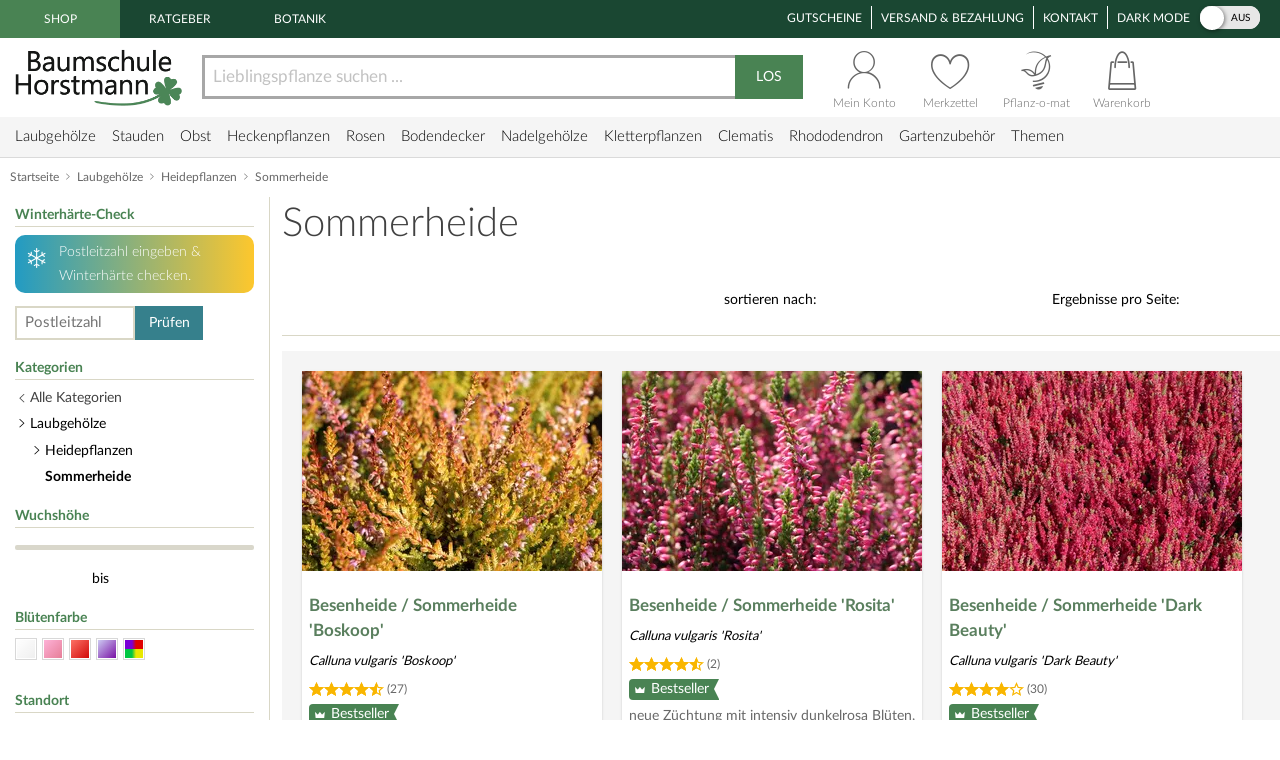

--- FILE ---
content_type: text/html;charset=utf-8
request_url: https://www.baumschule-horstmann.de/sommerheide-855b.html;jsessionid=7D25E6D0DF00914BDCF009834F796DDF
body_size: 23176
content:
<!DOCTYPE html>
<html lang="de">
<head>
<link rel="canonical" href="https://www.baumschule-horstmann.de/sommerheide-855b.html" />
<title>Sommerheide für den eigenen Garten kaufen</title>
<meta name="Description" content="Hole Dir farbenfrohe Sommerheide nach Hause! Passende Sorten für Deine Beete findest Du hier im Shop! " />
<meta http-equiv="Content-Type" content="text/html; charset=utf-8" />
<link rel="icon" href="https://www.baumschule-horstmann.de/favicon.ico" type="image/ico" />
<meta name="robots" content="index,follow" />
<script>

window.dataLayer = window.dataLayer || [];
function gtag() {
dataLayer.push(arguments);
}
</script>
<script>(function(w,d,s,l,i){w[l]=w[l]||[];w[l].push({'gtm.start':new Date().getTime(),event:'gtm.js'});var f=d.getElementsByTagName(s)[0],j=d.createElement(s),dl=l!='dataLayer'?'&l='+l:'';j.async=true;j.src='https://www.baumschule-horstmann.de/aqua/K5o4O5o2rp.js?tg='+i+dl;f.parentNode.insertBefore(j,f);})(window,document,'script','dataLayer','W9BSXNRR');</script>
<link rel="stylesheet" type="text/css" href="https://media.baumschule-horstmann.de/static/bhx/css/core-3.4.180.css" />
<link rel="stylesheet" type="text/css" href="https://media.baumschule-horstmann.de/static/bhx/css/css_combine_browse_search3.4.180.css" /><noscript>
<style type="text/css">
.no-js{display:none;}
</style>
</noscript>
<script src="https://media.baumschule-horstmann.de/static/bhx/js/core/lib/jquery-2.2.4.min.js" type="text/javascript" crossorigin="anonymous" defer></script>
<script src="https://media.baumschule-horstmann.de/static/bhx/js/core-3.4.180.js" type="text/javascript" crossorigin="anonymous" defer></script>
<script src="https://media.baumschule-horstmann.de/static/bhx/js/js_combine_browse_search3.4.180.js" type="text/javascript" crossorigin="anonymous" defer></script></head>
<body itemscope itemtype="https://schema.org/WebPage">
<a href="#main" class="skip-main">Zum Haupt Inhaltsbereich springen</a>
<noscript><iframe src="https://www.baumschule-horstmann.de/aqua/K5o4O5o2rp.html?tg=W9BSXNRR" height="0" width="0" style="display:none;visibility:hidden"></iframe></noscript>
<div>
<div id="page">
<header>
<div id="head1">
<nav>
<span class="head1-left head1-left-active">Shop</span>
<a href="https://www.baumschule-horstmann.de/ratgeber" class="head1-left">Ratgeber</a><a href="https://www.baumschule-horstmann.de/botanik" class="head1-left">Botanik</a></nav>
<nav>
<ul id="head1-right">
<li><a href="https://www.baumschule-horstmann.de/shop/exec/coupon;jsessionid=A187EEFA8E66BF32598AD6B15A64B622">Gutscheine</a></li>
<li><a href="https://www.baumschule-horstmann.de/shop/exec/versand;jsessionid=A187EEFA8E66BF32598AD6B15A64B622">Versand &amp; Bezahlung</a></li>
<li><a href="https://www.baumschule-horstmann.de/shop/exec/contact;jsessionid=A187EEFA8E66BF32598AD6B15A64B622">Kontakt</a></li>
<li>
<div class="dm-wrapper">
<span id="dm-switcher-headline">Dark Mode</span>
<div id="dm-switcher">
<label class="switch small-switch" tabindex="0">
<input type="checkbox" tabindex="-1" class="switch-input"  aria-labelledby="dm-switcher-headline">
<span class="switch-label" data-on="an" data-off="aus" aria-hidden="true"></span>
<span class="switch-handle" aria-hidden="true"></span>
<span class="sr-only">Dark Mode</span>
</label>
</div>
</div></li>
</ul>
</nav>
</div>
<nav id="head2" class="bh-flex bh-flex-middle bh-flex-between">
<div id="head2-left">
<a href="https://www.baumschule-horstmann.de/;jsessionid=A187EEFA8E66BF32598AD6B15A64B622" aria-label="Link zur Startseite"><img src="https://media.baumschule-horstmann.de/static/bhx/s/core/header/bhlogo.png" alt="Baumschule Horstmann" id="bhlogo" height="59" width="169"/></a></div>
<div id="head2-mid" class="bh-flex-1">
<form id="sb-form" class="search-form" accept-charset="utf-8" action="/shop/exec/search;jsessionid=A187EEFA8E66BF32598AD6B15A64B622" method="get"><input id="search-input" name="text" placeholder="Lieblingspflanze suchen ..." aria-label="Lieblingspflanze suchen ..." type="text" value=""/><button type="submit" id="search-button" aria-label="Suche starten">LOS</button>
</form></div>
<div id="head2-right" class="bh-flex">
<div id="head2-account"  class="dataholder head2-popup" data-type="header-account" data-token="4901119983671" data-sid="A187EEFA8E66BF32598AD6B15A64B622" data-version="3.4.180"  data-gce="" >
<a href="https://www.baumschule-horstmann.de/shop/exec/user;jsessionid=A187EEFA8E66BF32598AD6B15A64B622?do=account" class="head2-link"><span id="head2-icon"></span>
<span class="head2-baseline">Mein Konto</span></a></div>
<div id="head2-note" class="head2-popup" data-type="header-notes" >
<a href="https://www.baumschule-horstmann.de/shop/exec/user;jsessionid=A187EEFA8E66BF32598AD6B15A64B622?do=note" class="head2-link"><span id="head2-icon"></span>
<span class="head2-baseline">Merkzettel</span></a></div>
<div id="head2-plantomat">
<a href="https://www.baumschule-horstmann.de/pflanzomat" class="head2-link"><span id="head2-icon"></span>
<span class="head2-baseline">Pflanz-o-mat</span></a></div>
<div id="head2-cart" class="head2-popup" data-type="header-cart" >
<a href="https://www.baumschule-horstmann.de/shop/exec/shoppingcart;jsessionid=A187EEFA8E66BF32598AD6B15A64B622" class="head2-link"><span id="head2-icon"></span>
<span class="head2-baseline">Warenkorb</span></a></div>
</div>
</nav>
<div class="main-navigation-wrapper bh-flex bh-flex-middle bh-flex-between">
<nav>
<ul id="nav-main">
<li class="nav-item nav-item-parent" data-catid="21">
<a href="https://www.baumschule-horstmann.de/laubgehoelze-21b.html;jsessionid=A187EEFA8E66BF32598AD6B15A64B622" class="nav-link">Laubgehölze</a><div class="nav-dropdown bh-flex" data-level="cat-level-1">
<div class="nav-col">
<ul class="nav-submenu">
<li class="nav-h">Kategorien</li>
<li class="subnav-item">
<a href="https://www.baumschule-horstmann.de/immergruen-44b.html;jsessionid=A187EEFA8E66BF32598AD6B15A64B622" class="nav-link">immergrün</a></li>
<li class="subnav-item">
<a href="https://www.baumschule-horstmann.de/laubabwerfend-43b.html;jsessionid=A187EEFA8E66BF32598AD6B15A64B622" class="nav-link">laubabwerfend</a></li>
<li class="subnav-item">
<a href="https://www.baumschule-horstmann.de/bambus-124b.html;jsessionid=A187EEFA8E66BF32598AD6B15A64B622" class="nav-link">Bambus</a></li>
<li class="subnav-item">
<a href="https://www.baumschule-horstmann.de/heidepflanzen-102b.html;jsessionid=A187EEFA8E66BF32598AD6B15A64B622" class="nav-link">Heidepflanzen</a></li>
<li class="subnav-item">
<a href="https://www.baumschule-horstmann.de/wildgehoelze-687b.html;jsessionid=A187EEFA8E66BF32598AD6B15A64B622" class="nav-link">Wildgehölze</a></li>
<li class="subnav-item">
<a href="https://www.baumschule-horstmann.de/baeume-688b.html;jsessionid=A187EEFA8E66BF32598AD6B15A64B622" class="nav-link">Bäume</a></li>
<li class="subnav-item">
<a href="https://www.baumschule-horstmann.de/schneebaelle-725b.html;jsessionid=A187EEFA8E66BF32598AD6B15A64B622" class="nav-link">Schneebälle</a></li>
<li class="subnav-item">
<a href="https://www.baumschule-horstmann.de/japanische-zierahorne-689b.html;jsessionid=A187EEFA8E66BF32598AD6B15A64B622" class="nav-link">Japanische Zierahorne</a></li>
<li class="subnav-item">
<a href="https://www.baumschule-horstmann.de/wintergarten-terrasse-702b.html;jsessionid=A187EEFA8E66BF32598AD6B15A64B622" class="nav-link">Wintergarten / Terrasse</a></li>
<li class="subnav-item">
<a href="https://www.baumschule-horstmann.de/pflanzensortimente-719b.html;jsessionid=A187EEFA8E66BF32598AD6B15A64B622" class="nav-link">Pflanzensortimente</a></li>
</ul>
</div>
</div>
</li>
<li class="nav-item nav-item-parent" data-catid="86">
<a href="https://www.baumschule-horstmann.de/shop/exec/b;jsessionid=A187EEFA8E66BF32598AD6B15A64B622?spurl=stauden" class="nav-link">Stauden</a><div class="nav-dropdown bh-flex" data-level="cat-level-1">
<div class="nav-col">
<ul class="nav-submenu">
<li class="nav-h">Kategorien</li>
<li class="subnav-item">
<a href="https://www.baumschule-horstmann.de/farne-694b.html;jsessionid=A187EEFA8E66BF32598AD6B15A64B622" class="nav-link">Farne</a></li>
<li class="subnav-item">
<a href="https://www.baumschule-horstmann.de/graeser-692b.html;jsessionid=A187EEFA8E66BF32598AD6B15A64B622" class="nav-link">Gräser</a></li>
<li class="subnav-item">
<a href="https://www.baumschule-horstmann.de/alpine-stauden-695b.html;jsessionid=A187EEFA8E66BF32598AD6B15A64B622" class="nav-link">Alpine Stauden</a></li>
<li class="subnav-item">
<a href="https://www.baumschule-horstmann.de/freiflaechen-698b.html;jsessionid=A187EEFA8E66BF32598AD6B15A64B622" class="nav-link">Freiflächen</a></li>
<li class="subnav-item">
<a href="https://www.baumschule-horstmann.de/steingarten-696b.html;jsessionid=A187EEFA8E66BF32598AD6B15A64B622" class="nav-link">Steingarten</a></li>
<li class="subnav-item">
<a href="https://www.baumschule-horstmann.de/beetstauden-697b.html;jsessionid=A187EEFA8E66BF32598AD6B15A64B622" class="nav-link">Beetstauden</a></li>
<li class="subnav-item">
<a href="https://www.baumschule-horstmann.de/waldstauden-700b.html;jsessionid=A187EEFA8E66BF32598AD6B15A64B622" class="nav-link">Waldstauden</a></li>
<li class="subnav-item">
<a href="https://www.baumschule-horstmann.de/teich-und-wasserpflanzen-704b.html;jsessionid=A187EEFA8E66BF32598AD6B15A64B622" class="nav-link">Teich- und Wasserpflanzen</a></li>
<li class="subnav-item">
<a href="https://www.baumschule-horstmann.de/bodendecker-stauden-703b.html;jsessionid=A187EEFA8E66BF32598AD6B15A64B622" class="nav-link">Bodendecker-Stauden</a></li>
<li class="subnav-item">
<a href="https://www.baumschule-horstmann.de/gehoelzrand-699b.html;jsessionid=A187EEFA8E66BF32598AD6B15A64B622" class="nav-link">Gehölzrand</a></li>
<li class="subnav-item">
<a href="https://www.baumschule-horstmann.de/zwiebel-und-knollenstauden-800b.html;jsessionid=A187EEFA8E66BF32598AD6B15A64B622" class="nav-link">Zwiebel- und Knollenstauden</a></li>
<li class="subnav-item">
<a href="https://www.baumschule-horstmann.de/kraeuter-1415b.html;jsessionid=A187EEFA8E66BF32598AD6B15A64B622" class="nav-link">Kräuter</a></li>
</ul>
</div>
</div>
</li>
<li class="nav-item nav-item-parent" data-catid="27">
<a href="https://www.baumschule-horstmann.de/obst-27b.html;jsessionid=A187EEFA8E66BF32598AD6B15A64B622" class="nav-link">Obst</a><div class="nav-dropdown bh-flex" data-level="cat-level-1">
<div class="nav-col">
<ul class="nav-submenu">
<li class="nav-h">Kategorien</li>
<li class="subnav-item">
<a href="https://www.baumschule-horstmann.de/aepfel-66b.html;jsessionid=A187EEFA8E66BF32598AD6B15A64B622" class="nav-link">Äpfel</a></li>
<li class="subnav-item">
<a href="https://www.baumschule-horstmann.de/birnen-73b.html;jsessionid=A187EEFA8E66BF32598AD6B15A64B622" class="nav-link">Birnen</a></li>
<li class="subnav-item">
<a href="https://www.baumschule-horstmann.de/pflaumen-und-zwetschgen-90b.html;jsessionid=A187EEFA8E66BF32598AD6B15A64B622" class="nav-link">Pflaumen und Zwetschgen</a></li>
<li class="subnav-item">
<a href="https://www.baumschule-horstmann.de/kirschen-70b.html;jsessionid=A187EEFA8E66BF32598AD6B15A64B622" class="nav-link">Kirschen</a></li>
<li class="subnav-item">
<a href="https://www.baumschule-horstmann.de/weintrauben-58b.html;jsessionid=A187EEFA8E66BF32598AD6B15A64B622" class="nav-link">Weintrauben</a></li>
<li class="subnav-item">
<a href="https://www.baumschule-horstmann.de/beerenobst-46b.html;jsessionid=A187EEFA8E66BF32598AD6B15A64B622" class="nav-link">Beerenobst</a></li>
<li class="subnav-item">
<a href="https://www.baumschule-horstmann.de/erdbeeren-1528b.html;jsessionid=A187EEFA8E66BF32598AD6B15A64B622" class="nav-link">Erdbeeren</a></li>
<li class="subnav-item">
<a href="https://www.baumschule-horstmann.de/haselnuesse-u-walnuesse-64b.html;jsessionid=A187EEFA8E66BF32598AD6B15A64B622" class="nav-link">Haselnüsse u. Walnüsse</a></li>
<li class="subnav-item">
<a href="https://www.baumschule-horstmann.de/saeulenobst-104b.html;jsessionid=A187EEFA8E66BF32598AD6B15A64B622" class="nav-link">Säulenobst</a></li>
<li class="subnav-item">
<a href="https://www.baumschule-horstmann.de/sonstige-fruechte-65b.html;jsessionid=A187EEFA8E66BF32598AD6B15A64B622" class="nav-link">Sonstige Früchte</a></li>
<li class="subnav-item">
<a href="https://www.baumschule-horstmann.de/zwergobst-und-mini-staemmchen-676b.html;jsessionid=A187EEFA8E66BF32598AD6B15A64B622" class="nav-link">Zwergobst und Mini-Stämmchen</a></li>
<li class="subnav-item">
<a href="https://www.baumschule-horstmann.de/exotisches-obst-1462b.html;jsessionid=A187EEFA8E66BF32598AD6B15A64B622" class="nav-link">Exotisches Obst</a></li>
<li class="subnav-item">
<a href="https://www.baumschule-horstmann.de/gemuese-1495b.html;jsessionid=A187EEFA8E66BF32598AD6B15A64B622" class="nav-link">Gemüse</a></li>
</ul>
</div>
</div>
</li>
<li class="nav-item nav-item-parent" data-catid="23">
<a href="https://www.baumschule-horstmann.de/heckenpflanzen-23b.html;jsessionid=A187EEFA8E66BF32598AD6B15A64B622" class="nav-link">Heckenpflanzen</a><div class="nav-dropdown bh-flex" data-level="cat-level-1">
<div class="nav-col">
<ul class="nav-submenu">
<li class="nav-h">Kategorien</li>
<li class="subnav-item">
<a href="https://www.baumschule-horstmann.de/laub-hecken-55b.html;jsessionid=A187EEFA8E66BF32598AD6B15A64B622" class="nav-link">Laub-Hecken</a></li>
<li class="subnav-item">
<a href="https://www.baumschule-horstmann.de/koniferen-hecken-56b.html;jsessionid=A187EEFA8E66BF32598AD6B15A64B622" class="nav-link">Koniferen-Hecken</a></li>
<li class="subnav-item">
<a href="https://www.baumschule-horstmann.de/blueten-hecken-720b.html;jsessionid=A187EEFA8E66BF32598AD6B15A64B622" class="nav-link">Blüten-Hecken</a></li>
</ul>
</div>
</div>
</li>
<li class="nav-item nav-item-parent" data-catid="74">
<a href="https://www.baumschule-horstmann.de/rosen-74b.html;jsessionid=A187EEFA8E66BF32598AD6B15A64B622" class="nav-link">Rosen</a><div class="nav-dropdown bh-flex" data-level="cat-level-1">
<div class="nav-col">
<ul class="nav-submenu">
<li class="nav-h">Kategorien</li>
<li class="subnav-item">
<a href="https://www.baumschule-horstmann.de/beetrosen-75b.html;jsessionid=A187EEFA8E66BF32598AD6B15A64B622" class="nav-link">Beetrosen</a></li>
<li class="subnav-item">
<a href="https://www.baumschule-horstmann.de/bodendecker-76b.html;jsessionid=A187EEFA8E66BF32598AD6B15A64B622" class="nav-link">Bodendecker</a></li>
<li class="subnav-item">
<a href="https://www.baumschule-horstmann.de/rosen-fuer-den-friesenwall-717b.html;jsessionid=A187EEFA8E66BF32598AD6B15A64B622" class="nav-link">Rosen für den Friesenwall</a></li>
<li class="subnav-item">
<a href="https://www.baumschule-horstmann.de/edelrosen-77b.html;jsessionid=A187EEFA8E66BF32598AD6B15A64B622" class="nav-link">Edelrosen</a></li>
<li class="subnav-item">
<a href="https://www.baumschule-horstmann.de/englische-rosen-78b.html;jsessionid=A187EEFA8E66BF32598AD6B15A64B622" class="nav-link">Englische Rosen</a></li>
<li class="subnav-item">
<a href="https://www.baumschule-horstmann.de/historische-rosen-82b.html;jsessionid=A187EEFA8E66BF32598AD6B15A64B622" class="nav-link">Historische Rosen</a></li>
<li class="subnav-item">
<a href="https://www.baumschule-horstmann.de/kletterrosen-79b.html;jsessionid=A187EEFA8E66BF32598AD6B15A64B622" class="nav-link">Kletterrosen</a></li>
<li class="subnav-item">
<a href="https://www.baumschule-horstmann.de/ramblerrosen-83b.html;jsessionid=A187EEFA8E66BF32598AD6B15A64B622" class="nav-link">Ramblerrosen</a></li>
<li class="subnav-item">
<a href="https://www.baumschule-horstmann.de/park-und-strauchrosen-80b.html;jsessionid=A187EEFA8E66BF32598AD6B15A64B622" class="nav-link">Park- und Strauchrosen</a></li>
<li class="subnav-item">
<a href="https://www.baumschule-horstmann.de/zwergrosen-81b.html;jsessionid=A187EEFA8E66BF32598AD6B15A64B622" class="nav-link">Zwergrosen</a></li>
<li class="subnav-item">
<a href="https://www.baumschule-horstmann.de/wildrosen-89b.html;jsessionid=A187EEFA8E66BF32598AD6B15A64B622" class="nav-link">Wildrosen</a></li>
<li class="subnav-item">
<a href="https://www.baumschule-horstmann.de/guenstige-beetrosen-858b.html;jsessionid=A187EEFA8E66BF32598AD6B15A64B622" class="nav-link">Günstige Beetrosen</a></li>
</ul>
</div>
</div>
</li>
<li class="nav-item nav-item-parent" data-catid="1423">
<a href="https://www.baumschule-horstmann.de/bodendecker-1423b.html;jsessionid=A187EEFA8E66BF32598AD6B15A64B622" class="nav-link">Bodendecker</a><div class="nav-dropdown bh-flex" data-level="cat-level-1">
<div class="nav-col">
<ul class="nav-submenu">
<li class="nav-h">Kategorien</li>
<li class="subnav-item">
<a href="https://www.baumschule-horstmann.de/klassische-bodendecker-30b.html;jsessionid=A187EEFA8E66BF32598AD6B15A64B622" class="nav-link">Klassische Bodendecker</a></li>
<li class="subnav-item">
<a href="https://www.baumschule-horstmann.de/bodendecker-stauden-1424b.html;jsessionid=A187EEFA8E66BF32598AD6B15A64B622" class="nav-link">Bodendecker-Stauden</a></li>
<li class="subnav-item">
<a href="https://www.baumschule-horstmann.de/bodendecker-rosen-1425b.html;jsessionid=A187EEFA8E66BF32598AD6B15A64B622" class="nav-link">Bodendecker-Rosen</a></li>
</ul>
</div>
</div>
</li>
<li class="nav-item nav-item-parent" data-catid="22">
<a href="https://www.baumschule-horstmann.de/nadelgehoelze-22b.html;jsessionid=A187EEFA8E66BF32598AD6B15A64B622" class="nav-link">Nadelgehölze</a><div class="nav-dropdown bh-flex" data-level="cat-level-1"></div>
</li>
<li class="nav-item nav-item-parent" data-catid="34">
<a href="https://www.baumschule-horstmann.de/kletterpflanzen-34b.html;jsessionid=A187EEFA8E66BF32598AD6B15A64B622" class="nav-link">Kletterpflanzen</a><div class="nav-dropdown bh-flex" data-level="cat-level-1">
<div class="nav-col">
<ul class="nav-submenu">
<li class="nav-h">Kategorien</li>
<li class="subnav-item">
<a href="https://www.baumschule-horstmann.de/selbstkletternde-pflanzen-1419b.html;jsessionid=A187EEFA8E66BF32598AD6B15A64B622" class="nav-link">Selbstkletternde Pflanzen</a></li>
<li class="subnav-item">
<a href="https://www.baumschule-horstmann.de/kletterobst-1420b.html;jsessionid=A187EEFA8E66BF32598AD6B15A64B622" class="nav-link">Kletterobst</a></li>
<li class="subnav-item">
<a href="https://www.baumschule-horstmann.de/kletterpflanzen-fuer-rankhilfen-1421b.html;jsessionid=A187EEFA8E66BF32598AD6B15A64B622" class="nav-link">Kletterpflanzen für Rankhilfen</a></li>
<li class="subnav-item">
<a href="https://www.baumschule-horstmann.de/kletterrosen-1422b.html;jsessionid=A187EEFA8E66BF32598AD6B15A64B622" class="nav-link">Kletterrosen</a></li>
</ul>
</div>
</div>
</li>
<li class="nav-item nav-item-parent" data-catid="52">
<a href="https://www.baumschule-horstmann.de/clematis-52b.html;jsessionid=A187EEFA8E66BF32598AD6B15A64B622" class="nav-link">Clematis</a><div class="nav-dropdown bh-flex" data-level="cat-level-1">
<div class="nav-col">
<ul class="nav-submenu">
<li class="nav-h">Kategorien</li>
<li class="subnav-item">
<a href="https://www.baumschule-horstmann.de/duft-clematis-706b.html;jsessionid=A187EEFA8E66BF32598AD6B15A64B622" class="nav-link">Duft-Clematis</a></li>
<li class="subnav-item">
<a href="https://www.baumschule-horstmann.de/wildarten-und-sorten-707b.html;jsessionid=A187EEFA8E66BF32598AD6B15A64B622" class="nav-link">Wildarten und Sorten</a></li>
<li class="subnav-item">
<a href="https://www.baumschule-horstmann.de/stauden-und-strauch-clematis-708b.html;jsessionid=A187EEFA8E66BF32598AD6B15A64B622" class="nav-link">Stauden- und Strauch-Clematis</a></li>
<li class="subnav-item">
<a href="https://www.baumschule-horstmann.de/grossblumige-clematis-709b.html;jsessionid=A187EEFA8E66BF32598AD6B15A64B622" class="nav-link">Großblumige Clematis</a></li>
<li class="subnav-item">
<a href="https://www.baumschule-horstmann.de/besonderheiten-neuheiten-710b.html;jsessionid=A187EEFA8E66BF32598AD6B15A64B622" class="nav-link">Besonderheiten / Neuheiten</a></li>
<li class="subnav-item">
<a href="https://www.baumschule-horstmann.de/immergruene-clematis-711b.html;jsessionid=A187EEFA8E66BF32598AD6B15A64B622" class="nav-link">Immergrüne Clematis</a></li>
<li class="subnav-item">
<a href="https://www.baumschule-horstmann.de/fruehbluehende-clematis-712b.html;jsessionid=A187EEFA8E66BF32598AD6B15A64B622" class="nav-link">Frühblühende Clematis</a></li>
<li class="subnav-item">
<a href="https://www.baumschule-horstmann.de/herbstbluehende-clematis-713b.html;jsessionid=A187EEFA8E66BF32598AD6B15A64B622" class="nav-link">Herbstblühende Clematis</a></li>
<li class="subnav-item">
<a href="https://www.baumschule-horstmann.de/evison-sorten-892b.html;jsessionid=A187EEFA8E66BF32598AD6B15A64B622" class="nav-link">Evison-Sorten</a></li>
</ul>
</div>
</div>
</li>
<li class="nav-item nav-item-parent" data-catid="24">
<a href="https://www.baumschule-horstmann.de/rhododendron-24b.html;jsessionid=A187EEFA8E66BF32598AD6B15A64B622" class="nav-link">Rhododendron</a><div class="nav-dropdown bh-flex" data-level="cat-level-1">
<div class="nav-col">
<ul class="nav-submenu">
<li class="nav-h">Kategorien</li>
<li class="subnav-item">
<a href="https://www.baumschule-horstmann.de/rhododendron-hybriden-49b.html;jsessionid=A187EEFA8E66BF32598AD6B15A64B622" class="nav-link">Rhododendron Hybriden</a></li>
<li class="subnav-item">
<a href="https://www.baumschule-horstmann.de/rhod-wildarten-und-hybriden-50b.html;jsessionid=A187EEFA8E66BF32598AD6B15A64B622" class="nav-link">Rhod. Wildarten und Hybriden</a></li>
<li class="subnav-item">
<a href="https://www.baumschule-horstmann.de/knap-hill-azaleen-51b.html;jsessionid=A187EEFA8E66BF32598AD6B15A64B622" class="nav-link">Knap-Hill Azaleen</a></li>
<li class="subnav-item">
<a href="https://www.baumschule-horstmann.de/japanische-azaleen-93b.html;jsessionid=A187EEFA8E66BF32598AD6B15A64B622" class="nav-link">Japanische Azaleen</a></li>
<li class="subnav-item">
<a href="https://www.baumschule-horstmann.de/zwerg-rhododendron-38b.html;jsessionid=A187EEFA8E66BF32598AD6B15A64B622" class="nav-link">Zwerg-Rhododendron</a></li>
</ul>
</div>
</div>
</li>
<li class="nav-item nav-item-parent" data-catid="1395">
<a href="https://www.baumschule-horstmann.de/gartenzubehoer-1395b.html;jsessionid=A187EEFA8E66BF32598AD6B15A64B622" class="nav-link">Gartenzubehör</a><div class="nav-dropdown bh-flex" data-level="cat-level-1">
<div class="nav-col">
<ul class="nav-submenu">
<li class="nav-h">Kategorien</li>
<li class="subnav-item">
<a href="https://www.baumschule-horstmann.de/duenger-erden-85b.html;jsessionid=A187EEFA8E66BF32598AD6B15A64B622" class="nav-link">Dünger &amp; Erden</a></li>
<li class="subnav-item">
<a href="https://www.baumschule-horstmann.de/pflanzenschutz-94b.html;jsessionid=A187EEFA8E66BF32598AD6B15A64B622" class="nav-link">Pflanzenschutz</a></li>
<li class="subnav-item">
<a href="https://www.baumschule-horstmann.de/gartengeraete-1426b.html;jsessionid=A187EEFA8E66BF32598AD6B15A64B622" class="nav-link">Gartengeräte</a></li>
</ul>
</div>
</div>
</li>
<li class="nav-item nav-item-parent"><span class="nav-link" tabindex="0">Themen</span>
<div class="nav-dropdown" data-level="cat-level-">
<div class="nav-col">
<ul class="nav-submenu">
<li class="nav-h">Kategorien</li>
<li class="subnav-item">
<a href="https://www.baumschule-horstmann.de/balkonpflanzen-1t;jsessionid=A187EEFA8E66BF32598AD6B15A64B622" class="nav-link">Balkonpflanzen</a></li>
<li class="subnav-item">
<a href="https://www.baumschule-horstmann.de/dachbegruenung-71t;jsessionid=A187EEFA8E66BF32598AD6B15A64B622" class="nav-link">Dachbegrünung</a></li>
<li class="subnav-item">
<a href="https://www.baumschule-horstmann.de/fassadenbegruenung-139t;jsessionid=A187EEFA8E66BF32598AD6B15A64B622" class="nav-link">Fassadenbegrünung</a></li>
<li class="subnav-item">
<a href="https://www.baumschule-horstmann.de/garten-neueinsteiger-105t;jsessionid=A187EEFA8E66BF32598AD6B15A64B622" class="nav-link">Garten-Neueinsteiger</a></li>
<li class="subnav-item">
<a href="https://www.baumschule-horstmann.de/gemuese-fuer-deinen-garten-184t;jsessionid=A187EEFA8E66BF32598AD6B15A64B622" class="nav-link">Gemüse für Deinen Garten</a></li>
<li class="subnav-item">
<a href="https://www.baumschule-horstmann.de/genuss-und-keltertrauben-222t;jsessionid=A187EEFA8E66BF32598AD6B15A64B622" class="nav-link">Genuss- und Keltertrauben</a></li>
<li class="subnav-item">
<a href="https://www.baumschule-horstmann.de/grabbepflanzung-4t;jsessionid=A187EEFA8E66BF32598AD6B15A64B622" class="nav-link">Grabbepflanzung</a></li>
<li class="subnav-item">
<a href="https://www.baumschule-horstmann.de/hitzevertraegliche-pflanzen-148t;jsessionid=A187EEFA8E66BF32598AD6B15A64B622" class="nav-link">Hitzeverträgliche Pflanzen</a></li>
<li class="subnav-item">
<a href="https://www.baumschule-horstmann.de/indian-summer-in-deinem-garten-183t;jsessionid=A187EEFA8E66BF32598AD6B15A64B622" class="nav-link">Indian Summer in Deinem Garten</a></li>
<li class="subnav-item">
<a href="https://www.baumschule-horstmann.de/klimabaeume-138t;jsessionid=A187EEFA8E66BF32598AD6B15A64B622" class="nav-link">Klimabäume</a></li>
<li class="subnav-item">
<a href="https://www.baumschule-horstmann.de/pflanzen-fuer-extreme-kaelte-141t;jsessionid=A187EEFA8E66BF32598AD6B15A64B622" class="nav-link">Pflanzen für extreme Kälte</a></li>
<li class="subnav-item">
<a href="https://www.baumschule-horstmann.de/pflanzen-fuer-nasse-boeden-140t;jsessionid=A187EEFA8E66BF32598AD6B15A64B622" class="nav-link">Pflanzen für nasse Böden</a></li>
<li class="subnav-item">
<a href="https://www.baumschule-horstmann.de/pflanzen-fuer-trockene-boeden-142t;jsessionid=A187EEFA8E66BF32598AD6B15A64B622" class="nav-link">Pflanzen für trockene Böden</a></li>
<li class="subnav-item">
<a href="https://www.baumschule-horstmann.de/staemmchen-104t;jsessionid=A187EEFA8E66BF32598AD6B15A64B622" class="nav-link">Stämmchen</a></li>
<li class="subnav-item">
<a href="https://www.baumschule-horstmann.de/steingarten-3t;jsessionid=A187EEFA8E66BF32598AD6B15A64B622" class="nav-link">Steingarten</a></li>
<li class="subnav-item">
<a href="https://www.baumschule-horstmann.de/veras-pflanzen-lieblinge-220t;jsessionid=A187EEFA8E66BF32598AD6B15A64B622" class="nav-link">Veras Pflanzen-Lieblinge</a></li>
<li class="subnav-item">
<a href="https://www.baumschule-horstmann.de/wellness-2t;jsessionid=A187EEFA8E66BF32598AD6B15A64B622" class="nav-link">Wellness</a></li>
</ul>
</div>
</div>
</li>
</ul>
</nav>
<div class="navi-slogan">
<svg width="199" height="22" viewBox="0 0 199 22" fill="currentColor" xmlns="http://www.w3.org/2000/svg">
<path d="M7.20312 9.63672C6.96615 7.25781 6.72005 5.19792 6.46484 3.45703L7.32617 4.08594C7.69076 5.1888 7.95508 6.18229 8.11914 7.06641C8.56576 5.73568 8.90755 4.60547 9.14453 3.67578C9.21745 4.29557 9.25391 4.89714 9.25391 5.48047C9.25391 6.51953 9.16276 7.38997 8.98047 8.0918C8.80729 8.79362 8.63411 9.42253 8.46094 9.97852C8.57943 10.8171 8.77995 11.9746 9.0625 13.4512C9.35417 14.9186 9.94661 16.1947 10.8398 17.2793C12.3529 15.9212 13.4238 13.5104 14.0527 10.0469C14.6908 6.58333 15.2832 4.14518 15.8301 2.73242C15.8939 3.36133 15.9258 3.96289 15.9258 4.53711C15.9258 5.57617 15.748 7.41732 15.3926 10.0605C15.0462 12.6947 14.3717 14.8229 13.3691 16.4453C12.3757 18.0586 11.4596 18.8652 10.6211 18.8652C9.94661 18.8652 9.33594 18.3184 8.78906 17.2246C8.24219 16.1309 7.82747 14.5905 7.54492 12.6035C6.64258 14.9095 5.74935 16.6686 4.86523 17.8809C3.98112 19.084 3.21094 19.6855 2.55469 19.6855C2.03516 19.6855 1.54753 19.1387 1.0918 18.0449C0.645182 16.9512 0.421875 14.349 0.421875 10.2383C0.421875 8.17839 0.426432 6.20964 0.435547 4.33203C0.435547 3.2474 0.294271 1.90755 0.0117188 0.3125L1.57031 0.394531C2.01693 1.7526 2.24023 3.01042 2.24023 4.16797C2.24023 4.45964 2.22656 4.7513 2.19922 5.04297C2.10807 5.83594 2.0625 6.92057 2.0625 8.29688C2.0625 9.30859 2.07617 10.9173 2.10352 13.123C2.13997 15.3197 2.36784 16.9785 2.78711 18.0996C3.57096 17.2155 4.3138 16.1081 5.01562 14.7773C5.67188 13.5378 6.40104 11.8242 7.20312 9.63672Z" fill="currentColor"/>
<path d="M19.247 7.79102C19.4657 7.55404 19.7164 7.43555 19.9989 7.43555C20.2177 7.43555 20.4592 7.53125 20.7235 7.72266C20.997 7.90495 21.1337 8.11458 21.1337 8.35156C21.1337 8.55208 21.0243 8.77539 20.8055 9.02148C20.5868 9.26758 20.3361 9.39062 20.0536 9.39062C19.8348 9.39062 19.5888 9.29036 19.3153 9.08984C19.051 8.88932 18.9188 8.66602 18.9188 8.41992C18.9188 8.23763 19.0282 8.02799 19.247 7.79102ZM18.4813 12.8496C18.6818 12.0566 18.9735 11.6602 19.3563 11.6602C19.7483 11.651 20.0901 11.6465 20.3817 11.6465C20.6278 11.6465 20.7509 11.9883 20.7509 12.6719C20.6779 14.668 20.5777 16.2949 20.4501 17.5527C20.3316 18.8105 20.1493 19.4395 19.9032 19.4395V19.4258C19.6571 19.4258 19.3928 19.3438 19.1102 19.1797C18.9279 19.0885 18.8368 18.2409 18.8368 16.6367C18.8368 15.7982 18.8733 14.3262 18.9462 12.2207L18.4813 12.8496Z" fill="currentColor"/>
<path d="M24.4138 10.6484C24.4594 10.3568 24.6736 10.2109 25.0564 10.2109C25.9223 10.2109 26.3552 11.1406 26.3552 13C27.4308 11.5964 28.5199 10.8763 29.6228 10.8398C30.3155 10.8398 30.7257 10.931 30.8533 11.1133C30.99 11.2956 31.0584 11.4414 31.0584 11.5508C31.0584 11.7878 30.6254 12.0293 29.7595 12.2754C28.8936 12.5215 28.1235 13.1185 27.449 14.0664C26.7745 15.0143 26.419 16.0898 26.3826 17.293C26.3461 18.4961 26.214 19.1934 25.9861 19.3848C25.7582 19.5762 25.4939 19.6719 25.1931 19.6719C24.8559 19.6719 24.6873 19.2617 24.6873 18.4414C24.6873 17.849 24.7192 17.2839 24.783 16.7461C24.8468 16.2083 24.8787 15.6797 24.8787 15.1602C24.8787 13.7018 24.8012 12.6445 24.6462 11.9883C24.4913 11.3229 24.4138 10.8763 24.4138 10.6484Z" fill="currentColor"/>
<path d="M44.4956 0.914062C44.924 0.403646 45.5347 0.148438 46.3277 0.148438C45.1063 6.65625 44.4956 11.7103 44.4956 15.3105C44.4956 16.0488 44.5913 16.8008 44.7827 17.5664C44.9741 18.332 45.3797 18.7148 45.9995 18.7148C46.437 18.7148 46.911 18.5872 47.4214 18.332C47.9318 18.0768 48.2326 17.9492 48.3237 17.9492C48.5425 17.9492 48.6519 17.9857 48.6519 18.0586C48.6519 18.2773 48.3192 18.6556 47.6538 19.1934C46.9885 19.7311 46.1864 20 45.2476 20C44.1994 20 43.5021 19.4622 43.1558 18.3867C42.8094 17.3112 42.6362 16.2174 42.6362 15.1055C42.6362 11.2956 43.256 6.5651 44.4956 0.914062Z" fill="currentColor"/>
<path d="M50.8793 7.79102C51.098 7.55404 51.3487 7.43555 51.6312 7.43555C51.85 7.43555 52.0915 7.53125 52.3559 7.72266C52.6293 7.90495 52.766 8.11458 52.766 8.35156C52.766 8.55208 52.6566 8.77539 52.4379 9.02148C52.2191 9.26758 51.9685 9.39062 51.6859 9.39062C51.4672 9.39062 51.2211 9.29036 50.9477 9.08984C50.6833 8.88932 50.5512 8.66602 50.5512 8.41992C50.5512 8.23763 50.6605 8.02799 50.8793 7.79102ZM50.1137 12.8496C50.3142 12.0566 50.6059 11.6602 50.9887 11.6602C51.3806 11.651 51.7224 11.6465 52.0141 11.6465C52.2602 11.6465 52.3832 11.9883 52.3832 12.6719C52.3103 14.668 52.21 16.2949 52.0824 17.5527C51.9639 18.8105 51.7816 19.4395 51.5355 19.4395V19.4258C51.2895 19.4258 51.0251 19.3438 50.7426 19.1797C50.5603 19.0885 50.4691 18.2409 50.4691 16.6367C50.4691 15.7982 50.5056 14.3262 50.5785 12.2207L50.1137 12.8496Z" fill="currentColor"/>
<path d="M57.7825 15.5156C58.0651 15.2604 58.8626 14.7591 60.1751 14.0117C61.4876 13.2552 62.1529 12.5124 62.1712 11.7832C62.1712 11.3457 61.9388 11.127 61.4739 11.127C60.5351 11.127 59.6555 11.5553 58.8352 12.4121C58.024 13.2598 57.6184 14.431 57.6184 15.9258C57.6184 16.7461 57.9147 17.4206 58.5071 17.9492C59.1087 18.4779 59.8743 18.7422 60.804 18.7422C62.1529 18.6602 63.3606 18.2728 64.427 17.5801C64.746 17.334 64.9283 17.2109 64.9739 17.2109C65.0286 17.2109 65.0559 17.2611 65.0559 17.3613C65.0559 17.4434 64.901 17.6895 64.5911 18.0996C64.2812 18.5098 63.7434 18.9336 62.9778 19.3711C62.2213 19.7995 61.2552 20.0137 60.0794 20.0137C58.9674 20.0137 58.0149 19.6901 57.222 19.043C56.429 18.3958 55.9778 17.4023 55.8684 16.0625C55.8684 14.2396 56.4244 12.8132 57.5364 11.7832C58.6484 10.7533 60.0611 10.2383 61.7747 10.2383C62.3398 10.2383 62.8046 10.3704 63.1692 10.6348C63.5429 10.89 63.7298 11.2682 63.7298 11.7695C63.6295 12.5898 63.1783 13.3281 62.3763 13.9844C61.5742 14.6406 60.5579 15.1556 59.3274 15.5293C58.58 15.7116 58.097 15.8027 57.8782 15.8027C57.7506 15.8027 57.6868 15.7708 57.6868 15.707C57.6868 15.6615 57.7187 15.5977 57.7825 15.5156Z" fill="currentColor"/>
<path d="M69.1564 2.52734C69.3387 1.36979 69.6486 0.791016 70.0861 0.791016C70.56 0.791016 70.797 0.950521 70.797 1.26953C70.797 2.28125 70.6785 3.41602 70.4416 4.67383C70.2137 5.92253 69.9676 7.10742 69.7033 8.22852C69.439 9.34961 69.3068 10.1654 69.3068 10.6758C69.3068 10.9766 69.366 11.1816 69.4845 11.291C69.603 11.3913 69.7671 11.4414 69.9767 11.4414C70.2957 11.4414 70.7469 11.3411 71.3302 11.1406C71.9136 10.931 72.5926 10.8262 73.3673 10.8262C74.4702 10.9264 75.1994 11.2363 75.5548 11.7559C75.9103 12.2754 76.088 12.8724 76.088 13.5469C76.088 15.224 75.5002 16.6914 74.3244 17.9492C73.1486 19.207 71.8452 19.8359 70.4142 19.8359C69.8765 19.8359 69.325 19.6855 68.7599 19.3848C68.1948 19.084 67.8348 18.6693 67.6798 18.1406C67.5249 17.612 67.4474 17.1699 67.4474 16.8145C67.4474 16.2493 67.5568 15.4837 67.7755 14.5176C68.0034 13.5423 68.2632 13.0547 68.5548 13.0547C68.965 13.237 69.1701 13.5924 69.1701 14.1211C69.1701 15.1966 69.1655 16.0807 69.1564 16.7734C69.1564 17.2656 69.3022 17.612 69.5939 17.8125C69.8856 18.0039 70.3686 18.0996 71.0431 18.0996C71.7814 18.0996 72.5197 17.612 73.258 16.6367C73.9962 15.6523 74.3654 14.5404 74.3654 13.3008C74.3472 12.6263 73.8914 12.2708 72.9982 12.2344C72.5425 12.2344 71.8817 12.3346 71.0158 12.5352C70.1499 12.7357 69.4617 12.8359 68.9513 12.8359C68.5685 12.8359 68.2586 12.6673 68.0216 12.3301C67.7938 11.9928 67.6798 11.3594 67.6798 10.4297C67.6798 9.42708 67.8804 8.14648 68.2814 6.58789C68.6916 5.0293 68.9832 3.67578 69.1564 2.52734Z" fill="currentColor"/>
<path d="M80.7491 15.5156C81.0316 15.2604 81.8291 14.7591 83.1416 14.0117C84.4541 13.2552 85.1195 12.5124 85.1377 11.7832C85.1377 11.3457 84.9053 11.127 84.4405 11.127C83.5017 11.127 82.6221 11.5553 81.8018 12.4121C80.9906 13.2598 80.585 14.431 80.585 15.9258C80.585 16.7461 80.8812 17.4206 81.4737 17.9492C82.0752 18.4779 82.8409 18.7422 83.7705 18.7422C85.1195 18.6602 86.3272 18.2728 87.3936 17.5801C87.7126 17.334 87.8949 17.2109 87.9405 17.2109C87.9952 17.2109 88.0225 17.2611 88.0225 17.3613C88.0225 17.4434 87.8676 17.6895 87.5577 18.0996C87.2478 18.5098 86.71 18.9336 85.9444 19.3711C85.1879 19.7995 84.2217 20.0137 83.0459 20.0137C81.934 20.0137 80.9815 19.6901 80.1885 19.043C79.3955 18.3958 78.9444 17.4023 78.835 16.0625C78.835 14.2396 79.391 12.8132 80.503 11.7832C81.6149 10.7533 83.0277 10.2383 84.7412 10.2383C85.3064 10.2383 85.7712 10.3704 86.1358 10.6348C86.5095 10.89 86.6963 11.2682 86.6963 11.7695C86.5961 12.5898 86.1449 13.3281 85.3428 13.9844C84.5407 14.6406 83.5245 15.1556 82.294 15.5293C81.5466 15.7116 81.0635 15.8027 80.8448 15.8027C80.7172 15.8027 80.6534 15.7708 80.6534 15.707C80.6534 15.6615 80.6853 15.5977 80.7491 15.5156Z" fill="currentColor"/>
<path d="M90.455 19.0566C90.3092 18.8197 90.2363 17.9538 90.2363 16.459C90.2363 14.709 90.2727 13.4922 90.3456 12.8086C90.4185 12.1159 90.4915 11.4733 90.5644 10.8809C90.6373 10.2884 90.9426 9.99219 91.4804 9.99219C91.927 9.99219 92.2232 10.2109 92.3691 10.6484C92.2141 12.1341 92.1047 13.3281 92.0409 14.2305C91.9863 15.1328 91.9589 15.8483 91.9589 16.377C92.0865 16.377 92.3782 15.8073 92.8339 14.668C93.7089 13.1367 94.6386 12.3711 95.623 12.3711C96.4797 12.3711 97.1178 12.681 97.537 13.3008C97.9563 13.9206 98.2024 14.9277 98.2753 16.3223C98.2753 17.1335 98.2252 17.9264 98.1249 18.7012C98.0247 19.4759 97.8424 19.8997 97.578 19.9727C97.2135 19.9727 97.0084 19.763 96.9628 19.3438C96.9628 19.0065 96.9537 18.5599 96.9355 18.0039C96.9264 17.4479 96.8762 16.6686 96.7851 15.666C96.6939 14.6543 96.2929 14.1029 95.582 14.0117C94.9895 14.0117 94.3059 14.9141 93.5312 16.7188C92.7564 18.5143 91.9179 19.4121 91.0155 19.4121C90.7877 19.4121 90.6008 19.2936 90.455 19.0566Z" fill="currentColor"/>
<path d="M110.81 4.08594C110.418 4.05859 110.222 3.87174 110.222 3.52539C110.222 3.06055 110.619 2.49089 111.412 1.81641C112.214 1.14193 113.508 0.759115 115.295 0.667969C117.045 0.667969 118.343 1.01888 119.191 1.7207C120.048 2.42253 120.476 3.35677 120.476 4.52344C120.476 6.60156 119.934 8.1875 118.849 9.28125C117.774 10.375 115.773 11.1224 112.847 11.5234C112.528 15.3698 112.314 17.7578 112.205 18.6875C112.095 19.5443 111.954 19.9727 111.781 19.9727C111.507 19.9727 111.243 19.6217 110.988 18.9199C110.733 18.2181 110.605 17.1471 110.605 15.707C110.605 15.1602 110.66 14.4355 110.769 13.5332C110.879 12.6217 111.102 9.98307 111.439 5.61719C111.621 4.25 112.068 3.32487 112.779 2.8418C113.162 2.86003 113.353 3.11979 113.353 3.62109L112.916 9.99219C115.468 9.68229 117.058 8.9987 117.687 7.94141C118.325 6.88411 118.644 5.72656 118.644 4.46875C118.644 3.78516 118.466 3.17448 118.111 2.63672C117.756 2.08984 117.077 1.81641 116.074 1.81641C115.445 1.81641 114.752 1.89388 113.996 2.04883C113.239 2.20378 112.633 2.60938 112.177 3.26562C111.731 3.8125 111.275 4.08594 110.81 4.08594Z" fill="currentColor"/>
<path d="M125.274 20.082C124.235 19.6445 123.642 19.2663 123.497 18.9473C123.36 18.6283 123.292 17.3887 123.292 15.2285C123.292 14.1439 123.36 13.0091 123.497 11.8242L122.458 12.3984L122.512 11.6875C122.53 11.2135 122.622 10.9264 122.786 10.8262C122.959 10.7259 123.21 10.5801 123.538 10.3887C123.811 7.94596 124.194 6.05013 124.686 4.70117C125.187 3.35221 125.803 2.29036 126.532 1.51562C127.27 0.731771 127.822 0.339844 128.186 0.339844C128.569 0.339844 128.838 0.394531 128.993 0.503906C127.498 2.03516 126.532 3.64388 126.094 5.33008C125.657 7.00716 125.402 8.48828 125.329 9.77344C126.441 9.22656 127.589 8.95312 128.774 8.95312C129.202 8.95312 129.585 9.02604 129.922 9.17188C129.047 9.32682 128.227 9.5957 127.461 9.97852C126.705 10.3522 125.976 10.7441 125.274 11.1543C125.11 13.0592 125.028 14.7728 125.028 16.2949C125.028 17.7988 125.11 19.0612 125.274 20.082Z" fill="currentColor"/>
<path d="M133.298 0.914062C133.727 0.403646 134.337 0.148438 135.13 0.148438C133.909 6.65625 133.298 11.7103 133.298 15.3105C133.298 16.0488 133.394 16.8008 133.585 17.5664C133.777 18.332 134.182 18.7148 134.802 18.7148C135.24 18.7148 135.714 18.5872 136.224 18.332C136.734 18.0768 137.035 17.9492 137.126 17.9492C137.345 17.9492 137.455 17.9857 137.455 18.0586C137.455 18.2773 137.122 18.6556 136.456 19.1934C135.791 19.7311 134.989 20 134.05 20C133.002 20 132.305 19.4622 131.958 18.3867C131.612 17.3112 131.439 16.2174 131.439 15.1055C131.439 11.2956 132.059 6.5651 133.298 0.914062Z" fill="currentColor"/>
<path d="M144.85 13.0137C144.731 11.9655 144.376 11.4414 143.784 11.4414C143.063 11.4414 142.339 11.9701 141.61 13.0273C140.89 14.0846 140.53 15.0462 140.53 15.9121C140.539 17.2155 140.903 17.8854 141.623 17.9219C142.106 17.9219 142.785 17.4798 143.66 16.5957C144.535 15.7116 145.315 15.2695 145.998 15.2695C146.746 15.306 147.347 15.7526 147.803 16.6094C148.259 17.457 148.487 18.0632 148.487 18.4277C148.487 18.4915 148.473 18.5599 148.446 18.6328C148.418 18.7057 148.359 18.7422 148.268 18.7422C148.095 18.7422 147.785 18.4323 147.338 17.8125C146.892 17.1927 146.431 16.8828 145.957 16.8828C145.702 16.8828 145.105 17.375 144.166 18.3594C143.237 19.3438 142.22 19.8359 141.117 19.8359C140.379 19.8359 139.782 19.4668 139.326 18.7285C138.871 17.9811 138.643 17.097 138.643 16.0762C138.679 14.8639 139.185 13.5514 140.16 12.1387C141.136 10.7259 142.512 10.0195 144.289 10.0195C144.973 10.0195 145.502 10.2793 145.875 10.7988C146.258 11.3092 146.45 12.0156 146.45 12.918C146.45 13.9206 146.331 14.5267 146.094 14.7363C145.866 14.946 145.575 15.0508 145.219 15.0508C145 15.0508 144.877 14.3717 144.85 13.0137Z" fill="currentColor"/>
<path d="M151.589 19.0566C151.443 18.8197 151.37 17.9538 151.37 16.459C151.37 14.709 151.407 13.4922 151.48 12.8086C151.553 12.1159 151.626 11.4733 151.698 10.8809C151.771 10.2884 152.077 9.99219 152.614 9.99219C153.061 9.99219 153.357 10.2109 153.503 10.6484C153.348 12.1341 153.239 13.3281 153.175 14.2305C153.12 15.1328 153.093 15.8483 153.093 16.377C153.221 16.377 153.512 15.8073 153.968 14.668C154.843 13.1367 155.773 12.3711 156.757 12.3711C157.614 12.3711 158.252 12.681 158.671 13.3008C159.09 13.9206 159.336 14.9277 159.409 16.3223C159.409 17.1335 159.359 17.9264 159.259 18.7012C159.159 19.4759 158.976 19.8997 158.712 19.9727C158.348 19.9727 158.142 19.763 158.097 19.3438C158.097 19.0065 158.088 18.5599 158.07 18.0039C158.06 17.4479 158.01 16.6686 157.919 15.666C157.828 14.6543 157.427 14.1029 156.716 14.0117C156.124 14.0117 155.44 14.9141 154.665 16.7188C153.89 18.5143 153.052 19.4121 152.15 19.4121C151.922 19.4121 151.735 19.2936 151.589 19.0566Z" fill="currentColor"/>
<path d="M162.854 10.5664C164.686 10.3568 166.185 10.252 167.352 10.252C168.691 10.252 169.544 10.3841 169.908 10.6484C170.273 10.9036 170.455 11.1315 170.455 11.332C170.455 12.0703 169.434 13.2096 167.393 14.75C165.351 16.2812 164.266 17.457 164.139 18.2773C164.139 18.9427 164.481 19.4395 165.164 19.7676C165.857 20.0866 166.604 20.2461 167.406 20.2461C168.609 20.2461 170.154 19.9453 172.041 19.3438C170.209 20.6471 168.55 21.2988 167.065 21.2988C165.606 21.2897 164.494 21.0026 163.729 20.4375C162.963 19.8815 162.58 19.1387 162.58 18.209C162.58 17.8353 162.662 17.4479 162.826 17.0469C163.173 16.1172 165.123 14.3398 168.678 11.7148C168.104 11.6602 167.529 11.6328 166.955 11.6328C165.825 11.6328 164.704 11.7422 163.592 11.9609C163.163 11.8607 162.917 11.3958 162.854 10.5664Z" fill="currentColor"/>
<path d="M175.458 15.5156C175.741 15.2604 176.538 14.7591 177.851 14.0117C179.163 13.2552 179.828 12.5124 179.847 11.7832C179.847 11.3457 179.614 11.127 179.149 11.127C178.211 11.127 177.331 11.5553 176.511 12.4121C175.699 13.2598 175.294 14.431 175.294 15.9258C175.294 16.7461 175.59 17.4206 176.183 17.9492C176.784 18.4779 177.55 18.7422 178.479 18.7422C179.828 18.6602 181.036 18.2728 182.102 17.5801C182.422 17.334 182.604 17.2109 182.649 17.2109C182.704 17.2109 182.731 17.2611 182.731 17.3613C182.731 17.4434 182.576 17.6895 182.267 18.0996C181.957 18.5098 181.419 18.9336 180.653 19.3711C179.897 19.7995 178.931 20.0137 177.755 20.0137C176.643 20.0137 175.69 19.6901 174.897 19.043C174.104 18.3958 173.653 17.4023 173.544 16.0625C173.544 14.2396 174.1 12.8132 175.212 11.7832C176.324 10.7533 177.737 10.2383 179.45 10.2383C180.015 10.2383 180.48 10.3704 180.845 10.6348C181.218 10.89 181.405 11.2682 181.405 11.7695C181.305 12.5898 180.854 13.3281 180.052 13.9844C179.25 14.6406 178.233 15.1556 177.003 15.5293C176.255 15.7116 175.772 15.8027 175.554 15.8027C175.426 15.8027 175.362 15.7708 175.362 15.707C175.362 15.6615 175.394 15.5977 175.458 15.5156Z" fill="currentColor"/>
<path d="M185.164 19.0566C185.018 18.8197 184.945 17.9538 184.945 16.459C184.945 14.709 184.982 13.4922 185.055 12.8086C185.127 12.1159 185.2 11.4733 185.273 10.8809C185.346 10.2884 185.652 9.99219 186.189 9.99219C186.636 9.99219 186.932 10.2109 187.078 10.6484C186.923 12.1341 186.814 13.3281 186.75 14.2305C186.695 15.1328 186.668 15.8483 186.668 16.377C186.795 16.377 187.087 15.8073 187.543 14.668C188.418 13.1367 189.348 12.3711 190.332 12.3711C191.189 12.3711 191.827 12.681 192.246 13.3008C192.665 13.9206 192.911 14.9277 192.984 16.3223C192.984 17.1335 192.934 17.9264 192.834 18.7012C192.734 19.4759 192.551 19.8997 192.287 19.9727C191.922 19.9727 191.717 19.763 191.672 19.3438C191.672 19.0065 191.663 18.5599 191.644 18.0039C191.635 17.4479 191.585 16.6686 191.494 15.666C191.403 14.6543 191.002 14.1029 190.291 14.0117C189.698 14.0117 189.015 14.9141 188.24 16.7188C187.465 18.5143 186.627 19.4121 185.724 19.4121C185.497 19.4121 185.31 19.2936 185.164 19.0566Z" fill="currentColor"/>
<path d="M196.716 18.4277C197.016 18.1543 197.335 18.0176 197.673 18.0176C197.937 18.0176 198.21 18.1133 198.493 18.3047C198.775 18.487 198.917 18.7012 198.917 18.9473C198.917 19.1934 198.757 19.4714 198.438 19.7812C198.128 20.0911 197.814 20.2461 197.495 20.2461C197.221 20.2461 196.948 20.1322 196.675 19.9043C196.401 19.6764 196.264 19.4395 196.264 19.1934C196.264 18.9473 196.415 18.6921 196.716 18.4277Z" fill="currentColor"/>
</svg>
</div>
</div>
</header>
<div id="breadcrumb" itemscope itemtype="http://schema.org/BreadcrumbList">
<a href="https://www.baumschule-horstmann.de/;jsessionid=A187EEFA8E66BF32598AD6B15A64B622">Startseite</a><span class="bc-separator"><i class="bh-icon-ios-arrow-right"></i></span>
<span itemprop="itemListElement" itemscope="" itemtype="http://schema.org/ListItem">
<a href="https://www.baumschule-horstmann.de/laubgehoelze-21b.html;jsessionid=A187EEFA8E66BF32598AD6B15A64B622" itemprop="item" itemtype="http://schema.org/Thing"><span itemprop="name">Laubgehölze</span></a><meta itemprop="position" content="1">
</span>
<span class="bc-separator"><i class="bh-icon-ios-arrow-right"></i></span>
<span itemprop="itemListElement" itemscope="" itemtype="http://schema.org/ListItem">
<a href="https://www.baumschule-horstmann.de/heidepflanzen-102b.html;jsessionid=A187EEFA8E66BF32598AD6B15A64B622" itemprop="item" itemtype="http://schema.org/Thing"><span itemprop="name">Heidepflanzen</span></a><meta itemprop="position" content="2">
</span>
<span class="bc-separator"><i class="bh-icon-ios-arrow-right"></i></span>
<span itemprop="itemListElement" itemscope="" itemtype="http://schema.org/ListItem">
<a href="https://www.baumschule-horstmann.de/sommerheide-855b.html;jsessionid=A187EEFA8E66BF32598AD6B15A64B622" itemprop="item" itemtype="http://schema.org/Thing"><span itemprop="name">Sommerheide</span></a><meta itemprop="position" content="3">
</span>
</div><div id="main" style="margin-top:0;" role="main">
<div id="col1">
<div id="col1_content" class="clearfix">
<form id="bhfacet" accept-charset="UTF-8" action="/shop/exec/prg;jsessionid=A187EEFA8E66BF32598AD6B15A64B622" method="POST"><input id="st" name="st" value="6" type="hidden" value=""/><input id="amount" name="amount" value="60" type="hidden" value="10"/><input id="mid" name="mid" value="1" type="hidden" value="1"/><input id="cid" name="cid" value="855" type="hidden" value=""/><input id="sid" name="sid" value="7" type="hidden" value="0"/><input type="hidden" id="bhfacet-fn" name="" value="" />
</form><div class="sideboxfacet">
<div class="hc-container">
<div class="sideboxtitle">Winterh&auml;rte-Check&nbsp;<span class="core-quicktooltip" data-id="83"></span></div>
<div class="hc-check-wrapper">
<div class="hc-check-banner">
<span class="hc-icon"></span>
<p>Postleitzahl eingeben &amp; Winterh&auml;rte checken.</p>
</div>
<div class="hc-form-wrapper">
<form class="hc-form" action="" method="get">
<input class="hc-plz" tabindex="-1"  aria-label="Postleitzahl" name="text" placeholder="Postleitzahl" type="text" maxlength="5" autocomplete="off">
<button type="submit" class="hc-submit" tabindex="-1">Prüfen</button>
</form>
<div class="hc-location-box">
</div>
</div>
</div>
</div>
<div class="sideboxtitle">
Kategorien</div>
<ul>
<li class="sidelevel0">
<a href="https://www.baumschule-horstmann.de/;jsessionid=A187EEFA8E66BF32598AD6B15A64B622">Alle Kategorien</a></li>
<li class="sidelevel1">
<label class="facet-label facet-cat facet-input"  data-link="" tabindex="0">
<input class="facet-cat-input" name="fn" value="categoryfacet_1:1/21" type="hidden" />
<input class="facet-cat-input" name="cn" value="laubgehoelze" type="hidden" />
<input class="facet-cat-input" name="cid" value="21" type="hidden" />
<span class="facet-name">Laubgehölze</span>
</label>
</li>
<li class="sidelevel2">
<label class="facet-label facet-cat facet-input"  data-link="" tabindex="0">
<input class="facet-cat-input" name="fn" value="categoryfacet_1:2/21/102" type="hidden" />
<input class="facet-cat-input" name="cn" value="heidepflanzen" type="hidden" />
<input class="facet-cat-input" name="cid" value="102" type="hidden" />
<span class="facet-name">Heidepflanzen</span>
</label>
</li>
<li class="sidelevel3">
<span class="sideboxselected">
Sommerheide</span>
</li>
</ul>
<div class="sideboxtitle">
Wuchshöhe</div>
<div data-facetmin="10" data-facetmax="60" data-facetstart="10" data-facetstop="60" data-facetminparam="minwho" data-facetmaxparam="maxwho" data-einheit="cm" data-facetstep="10" class="facetslider horizontal"></div>
<div class="facetsliderbox">
<div class="facetslidermin"></div>
<div class="facetsliderto">bis</div>
<div class="facetslidermax"></div>
</div>
<div class="sideboxtitle">
Blütenfarbe</div>
<div class="facetbox">
<label for="bBlütenfarbe0" class="facet-label facet-color" data-tip="weiß (15)" tabindex="0">
<input id="bBlütenfarbe0"  class="facet-input" name="fn" value="bluetenfarbe:weiss;categoryfacet_1:3/21/102/855" type="checkbox" />
<span class="facetweiß"></span>
<span class="sr-only">weiß</span>
</label>
<label for="bBlütenfarbe1" class="facet-label facet-color" data-tip="rosa (12)" tabindex="0">
<input id="bBlütenfarbe1"  class="facet-input" name="fn" value="bluetenfarbe:rosa;categoryfacet_1:3/21/102/855" type="checkbox" />
<span class="facetrosa"></span>
<span class="sr-only">rosa</span>
</label>
<label for="bBlütenfarbe2" class="facet-label facet-color" data-tip="rot (9)" tabindex="0">
<input id="bBlütenfarbe2"  class="facet-input" name="fn" value="bluetenfarbe:rot;categoryfacet_1:3/21/102/855" type="checkbox" />
<span class="facetrot"></span>
<span class="sr-only">rot</span>
</label>
<label for="bBlütenfarbe3" class="facet-label facet-color" data-tip="lila (5)" tabindex="0">
<input id="bBlütenfarbe3"  class="facet-input" name="fn" value="bluetenfarbe:lila;categoryfacet_1:3/21/102/855" type="checkbox" />
<span class="facetlila"></span>
<span class="sr-only">lila</span>
</label>
<label for="bBlütenfarbe4" class="facet-label facet-color" data-tip="mehrfarbig (1)" tabindex="0">
<input id="bBlütenfarbe4"  class="facet-input" name="fn" value="bluetenfarbe:mehrfarbig;categoryfacet_1:3/21/102/855" type="checkbox" />
<span class="facetmehrfarbig"></span>
<span class="sr-only">mehrfarbig</span>
</label>
</div>
<div class="sideboxtitle">
Standort</div>
<div class="facetbox" >
<label for="fStandort0" class="facet-label" tabindex="0">
<input id="fStandort0"  class="facet-input" name="fn" value="standort:2;categoryfacet_1:3/21/102/855" type="checkbox" />
<span class="facet-checkbox"></span>
<span class="facet-name ">
Sonne</span>
<span class="facet-count"> (1)</span>
</label>
<label for="fStandort1" class="facet-label" tabindex="0">
<input id="fStandort1"  class="facet-input" name="fn" value="standort:4;categoryfacet_1:3/21/102/855" type="checkbox" />
<span class="facet-checkbox"></span>
<span class="facet-name ">
Sonne bis Halbschatten</span>
<span class="facet-count"> (41)</span>
</label>
</div>
<div class="sideboxtitle">
Blütezeit</div>
<div data-facetmin="1" data-facetmax="12" data-facetstart="7" data-facetstop="12" data-facettotalmin="1" data-facettotalmax="12" data-facetminparam="minbze" data-facetmaxparam="maxbze" data-einheit="month" data-facetstep="1" class="facetslider horizontal"></div>
<div class="facetsliderbox">
<div class="facetscale">
<span><span>Jan</span></span>
<span><span></span></span>
<span><span></span></span>
<span><span>Apr</span></span>
<span><span></span></span>
<span><span></span></span>
<span><span>Jul</span></span>
<span><span></span></span>
<span><span></span></span>
<span><span>Okt</span></span>
<span><span></span></span>
<span><span>Dez</span></span>
</div>
<div class="facetslidermin"></div>
<div class="facetsliderto">bis</div>
<div class="facetslidermax"></div>
</div>
<div class="sideboxtitle">
Wuchsbreite</div>
<div data-facetmin="10" data-facetmax="60" data-facetstart="10" data-facetstop="60" data-facetminparam="minwbr" data-facetmaxparam="maxwbr" data-einheit="cm" data-facetstep="10" class="facetslider horizontal"></div>
<div class="facetsliderbox">
<div class="facetslidermin"></div>
<div class="facetsliderto">bis</div>
<div class="facetslidermax"></div>
</div>
<div class="sideboxtitle">
Lieferform</div>
<div class="facetbox" >
<label for="fLieferform0" class="facet-label" tabindex="0">
<input id="fLieferform0"  class="facet-input" name="fn" value="lieferform_1:10;categoryfacet_1:3/21/102/855" type="checkbox" />
<span class="facet-checkbox"></span>
<span class="facet-name ">
Topfware</span>
<span class="facet-count"> (42)</span>
</label>
</div>
<div class="sideboxtitle">
Laub</div>
<div class="facetbox" >
<label for="fLaub0" class="facet-label" tabindex="0">
<input id="fLaub0"  class="facet-input" name="fn" value="laub:i;categoryfacet_1:3/21/102/855" type="checkbox" />
<span class="facet-checkbox"></span>
<span class="facet-name ">
immergrün</span>
<span class="facet-count"> (41)</span>
</label>
<label for="fLaub1" class="facet-label" tabindex="0">
<input id="fLaub1"  class="facet-input" name="fn" value="laub:w;categoryfacet_1:3/21/102/855" type="checkbox" />
<span class="facet-checkbox"></span>
<span class="facet-name ">
wintergrün</span>
<span class="facet-count"> (1)</span>
</label>
</div>
<div class="sideboxtitle">
Versand</div>
<div class="facetbox" >
<label for="fVersand0" class="facet-label" tabindex="0">
<input id="fVersand0"  class="facet-input" name="fn" value="shipment_1:13;categoryfacet_1:3/21/102/855" type="checkbox" />
<span class="facet-checkbox"></span>
<span class="facet-name ">
lieferbar</span>
<span class="facet-count"> (7)</span>
</label>
<label for="fVersand1" class="facet-label" tabindex="0">
<input id="fVersand1"  class="facet-input" name="fn" value="shipment_1:3;categoryfacet_1:3/21/102/855" type="checkbox" />
<span class="facet-checkbox"></span>
<span class="facet-name ">
März</span>
<span class="facet-count"> (1)</span>
</label>
</div>
<div class="sideboxtitle">
Bewertung</div>
<div class="facetbox">
<label for="bBewertung0" class="facet-label" tabindex="0">
<input id="bBewertung0"  class="facet-input" name="fn" value="rating_1:5;categoryfacet_1:3/21/102/855" type="checkbox" />
<span class="facet-checkbox"></span>
<div class="stars-table">
<div class="stars-rating">
<div class="stars" style="width:100%"></div>
<div class="stars-bg"></div>
</div>
</div>
<span class="facet-count">(13)</span>
</label>
<label for="bBewertung1" class="facet-label" tabindex="0">
<input id="bBewertung1"  class="facet-input" name="fn" value="rating_1:4;categoryfacet_1:3/21/102/855" type="checkbox" />
<span class="facet-checkbox"></span>
<div class="stars-table">
<div class="stars-rating">
<div class="stars" style="width:80%"></div>
<div class="stars-bg"></div>
</div>
</div>
<span class="facet-count">(10)</span>
</label>
</div>
<div class="sideboxtitle">
Eigenschaften</div>
<div class="facetbox" >
<label for="fEigenschaften0" class="facet-label" tabindex="0">
<input id="fEigenschaften0"  class="facet-input" name="fn" value="eigenschaften:5;categoryfacet_1:3/21/102/855" type="checkbox" />
<span class="facet-checkbox"></span>
<span class="facet-name ">
mit Herbstfärbung</span>
<span class="facet-count"> (1)</span>
</label>
<label for="fEigenschaften1" class="facet-label" tabindex="0">
<input id="fEigenschaften1"  class="facet-input" name="fn" value="eigenschaften:3;categoryfacet_1:3/21/102/855" type="checkbox" />
<span class="facet-checkbox"></span>
<span class="facet-name ">
mit Blattschmuck</span>
<span class="facet-count"> (1)</span>
</label>
</div>
<div class="sideboxtitle">
Wurzelsystem</div>
<div class="facetbox" >
<label for="fWurzelsystem0" class="facet-label" tabindex="0">
<input id="fWurzelsystem0"  class="facet-input" name="fn" value="wurzelsystem:1;categoryfacet_1:3/21/102/855" type="checkbox" />
<span class="facet-checkbox"></span>
<span class="facet-name ">
herzförmig </span>
<span class="facet-count"> (25)</span>
</label>
<label for="fWurzelsystem1" class="facet-label" tabindex="0">
<input id="fWurzelsystem1"  class="facet-input" name="fn" value="wurzelsystem:0;categoryfacet_1:3/21/102/855" type="checkbox" />
<span class="facet-checkbox"></span>
<span class="facet-name ">
flach </span>
<span class="facet-count"> (2)</span>
</label>
</div>
<div class="sideboxtitle">
Medien</div>
<div class="facetbox" >
<label for="fMedien0" class="facet-label" tabindex="0">
<input id="fMedien0"  class="facet-input" name="fn" value="medien:12;categoryfacet_1:3/21/102/855" type="checkbox" />
<span class="facet-checkbox"></span>
<span class="facet-name ">
3D-Modell vorhanden</span>
<span class="facet-count"> (1)</span>
</label>
</div>
<div class="sideboxtitle">
Preis</div>
<div data-facetmin="310" data-facetmax="790" data-facetstart="310" data-facetstop="790" data-facetminparam="minp" data-facetmaxparam="maxp" data-einheit="price" data-facetstep="10" class="facetslider horizontal"></div>
<div class="facetsliderbox">
<div class="facetslidermin"></div>
<div class="facetsliderto">bis</div>
<div class="facetslidermax"></div>
</div>
</div>
<div class="sidebox-item">
<div class="sidebox-header sidebox-header-red">
Wir sind f&uuml;r Dich da!
</div>
<div class="sidebox-content">
<p>Du erreichst uns telefonisch</p>
<p><b>04892 / 8993 400</b></p>
<ul class="sidebox-list">
<li class="sidebox-list-item">Mo-Do. von 8:00-17:00 Uhr<br />
Fr. von 8:00-12:00 Uhr</li>
</ul>
<a href="https://www.baumschule-horstmann.de/shop/exec/contact;jsessionid=A187EEFA8E66BF32598AD6B15A64B622">Kontaktformular</a></div>
</div>
<div class="sidebox-item">
<div class="sidebox-header sidebox-header-blue">
Informationen
</div>
<div class="sidebox-content">
<ul class="sidebox-list">
<li class="sidebox-list-item"><a href="https://www.baumschule-horstmann.de/shop/exec/versand;jsessionid=A187EEFA8E66BF32598AD6B15A64B622">Versand und Bezahlung</a></li>
<li class="sidebox-list-item"><a href="https://www.baumschule-horstmann.de/shop/exec/contact;jsessionid=A187EEFA8E66BF32598AD6B15A64B622">Kontakt</a></li>
</ul>
</div>
</div></div>
</div>
<div id="col3">
<div id="col3_content" class="clearfix" >
<div class="col-content-header">
<h1 class="page-title" data-cid="855">Sommerheide</h1>
</div>
<div class="sort-header-wrapper">
<div id="pomswitcher">
<label class="switch" tabindex="0">
<input type="checkbox" class="switch-input" aria-label="Pflanz-o-mat Schalter">
<span class="switch-label" data-on="pflanz-o-mat an" data-off="pflanz-o-mat aus" aria-hidden="true"></span>
<span class="switch-handle" aria-hidden="true"></span>
<span class="sr-only">Pflanz-o-mat Schalter</span>
</label>
</div><div id="sortby">
sortieren nach:
</div>
<div id="sort_list">
<select id="searchselect" name="sort" class="s-hidden" data-type="sid">
<option  value="0"> Relevanz</option>
<option  value="1"> deutscher Bezeichnung: A-Z</option>
<option  value="2"> deutscher Bezeichnung: Z-A</option>
<option  value="3"> botanische Bezeichnung: A-Z</option>
<option  value="4"> botanische Bezeichnung: Z-A</option>
<option  value="5"> Preis - aufsteigend</option>
<option  value="6"> Preis - absteigend</option>
<option selected="selected" value="7"> Verkaufsrang - aufsteigend</option>
<option  value="8"> Verkaufsrang - absteigend</option>
<option  value="9"> Bewertungen</option>
</select>
</div>
<div id="amount" >
Ergebnisse pro Seite:
</div>
<div id="amount_list">
<select id="amountselect" name="amountPerPage" value="10" class="s-hidden" data-type="amount">
<option value="10" >10</option>
<option value="30" >30</option>
<option value="60" selected="selected">60</option>
<option value="120" >120</option>
</select>&nbsp;&nbsp;
</div>
</div><div class="vertline_grey"></div>
<div class="pbpg-wrapper">
<div class="pbpg-item click-wrapper">
<div class="pbpg-leftside">
<div class="pbpg-spinner"></div>
<dl class="pbpg-quickinfo">
</dl>
</div>
<div class="pbpg-img-wrapper pbpg-hovme  ">
<div class="click-too pbpg-img-link" data-mid="127" data-plant="1">
<img src="https://cdn.baumschule-horstmann.de/bilder/popup/besenheide-sommerheide-boskoop-m000127_h_0.jpg?width=300&height=200&aspect_ratio=300:200&quality=75" srcset="https://cdn.baumschule-horstmann.de/bilder/popup/besenheide-sommerheide-boskoop-m000127_h_0.jpg?width=300&height=200&aspect_ratio=300:200&quality=75 1x, https://cdn.baumschule-horstmann.de/bilder/popup/besenheide-sommerheide-boskoop-m000127_h_0.jpg?width=450&height=300&aspect_ratio=300:200&quality=75 1.5x, https://cdn.baumschule-horstmann.de/bilder/popup/besenheide-sommerheide-boskoop-m000127_h_0.jpg?width=600&height=400&aspect_ratio=300:200&quality=75 2x" height="200" width="300" data-plant="1"  data-mid="127"  alt="Besenheide / Sommerheide 'Boskoop'"  class="pbpg-img" ><div class="pbpg-button">zur Pflanze</div>
</div>
</div>
<div class="pbpg-text-wrapper">
<a href="https://www.baumschule-horstmann.de/shop/exec/product/855/127/Besenheide-Sommerheide-Boskoop.html;jsessionid=A187EEFA8E66BF32598AD6B15A64B622" class="pbpg-title click-me">Besenheide / Sommerheide 'Boskoop'</a><div class="pbpg-subtitle">Calluna vulgaris 'Boskoop'</div>
<div class="stars-table">
<div class="stars-rating">
<div class="stars" style="width:90%;"></div>
<div class="stars-bg"></div>
</div>
<div class="stars-counter">&nbsp;(27)</div>
</div>
<div class="salesrank-info">
<span class="salesrank">Bestseller</span>
</div>
<div class="short-info">
schöne, gesunde Sorte mit immergrünen Blättern und violetter Blütenfarbe, winterhart</div>
<div class="pgrid-price">
&euro;6.20</div>
<div class="pgrid-available-wrapper">
<div class="pgrid-available">
<span class="plist-available-color"></span>
<span>lieferbar</span>
</div>
<div class="pgrid-available">
<div class="pom-holder" data-pomid="" data-mid="127"></div>
</div>
</div>
<div class="pgrid-available-wrapper">
<div class="pgrid-available">
</div>
<div class="pgrid-available">
<div class="btn-compare" data-mid="127">
<span class="btn-compare-text">Vergleichen</span>
</div>
</div>
</div>
</div>
<div class="pbpg-hover">
<div class="pbpg-slavestable">
<div class="pbpg-slavesrow"><div class="pbpg-slavescell">
Topfware</div><div class="pbpg-slavescell">
<span>10 - 20 cm</span>
</div></div>
</div>
</div>
</div>
<div class="pbpg-item click-wrapper">
<div class="pbpg-leftside">
<div class="pbpg-spinner"></div>
<dl class="pbpg-quickinfo">
</dl>
</div>
<div class="pbpg-img-wrapper pbpg-hovme  ">
<div class="click-too pbpg-img-link" data-mid="54152" data-plant="1">
<img src="https://cdn.baumschule-horstmann.de/bilder/popup/besenheide-sommerheide-rosita-s-m054152_h_0.jpg?width=300&height=200&aspect_ratio=300:200&quality=75" srcset="https://cdn.baumschule-horstmann.de/bilder/popup/besenheide-sommerheide-rosita-s-m054152_h_0.jpg?width=300&height=200&aspect_ratio=300:200&quality=75 1x, https://cdn.baumschule-horstmann.de/bilder/popup/besenheide-sommerheide-rosita-s-m054152_h_0.jpg?width=450&height=300&aspect_ratio=300:200&quality=75 1.5x, https://cdn.baumschule-horstmann.de/bilder/popup/besenheide-sommerheide-rosita-s-m054152_h_0.jpg?width=600&height=400&aspect_ratio=300:200&quality=75 2x" height="200" width="300" data-plant="1"  data-mid="54152"  alt="Besenheide / Sommerheide 'Rosita'"  class="pbpg-img" ><div class="pbpg-button">zur Pflanze</div>
</div>
</div>
<div class="pbpg-text-wrapper">
<a href="https://www.baumschule-horstmann.de/besenheide-sommerheide-rosita-855_54152.html;jsessionid=A187EEFA8E66BF32598AD6B15A64B622" class="pbpg-title click-me">Besenheide / Sommerheide 'Rosita'</a><div class="pbpg-subtitle">Calluna vulgaris 'Rosita'</div>
<div class="stars-table">
<div class="stars-rating">
<div class="stars" style="width:90%;"></div>
<div class="stars-bg"></div>
</div>
<div class="stars-counter">&nbsp;(2)</div>
</div>
<div class="salesrank-info">
<span class="salesrank">Bestseller</span>
</div>
<div class="short-info">
neue Züchtung mit intensiv dunkelrosa Blüten, sehr lange Blühzeit, winterhart</div>
<div class="pgrid-price">
&euro;3.30</div>
<div class="pgrid-available-wrapper">
<div class="pgrid-available">
<span class="plist-available-color"></span>
<span>lieferbar</span>
</div>
<div class="pgrid-available">
<div class="pom-holder" data-pomid="" data-mid="54152"></div>
</div>
</div>
<div class="pgrid-available-wrapper">
<div class="pgrid-available">
</div>
<div class="pgrid-available">
<div class="btn-compare" data-mid="54152">
<span class="btn-compare-text">Vergleichen</span>
</div>
</div>
</div>
</div>
<div class="pbpg-hover">
<div class="pbpg-slavestable">
<div class="pbpg-slavesrow"><div class="pbpg-slavescell">
Topfware</div><div class="pbpg-slavescell">
<span>10 - 20 cm</span>
</div></div>
</div>
</div>
</div>
<div class="pbpg-item click-wrapper">
<div class="pbpg-leftside">
<div class="pbpg-spinner"></div>
<dl class="pbpg-quickinfo">
</dl>
</div>
<div class="pbpg-img-wrapper pbpg-hovme  ">
<div class="click-too pbpg-img-link" data-mid="6172" data-plant="1">
<img src="https://cdn.baumschule-horstmann.de/bilder/popup/besenheide-sommerheide-dark-beauty-s--m006172_h_0.jpg?width=300&height=200&aspect_ratio=300:200&quality=75" srcset="https://cdn.baumschule-horstmann.de/bilder/popup/besenheide-sommerheide-dark-beauty-s--m006172_h_0.jpg?width=300&height=200&aspect_ratio=300:200&quality=75 1x, https://cdn.baumschule-horstmann.de/bilder/popup/besenheide-sommerheide-dark-beauty-s--m006172_h_0.jpg?width=450&height=300&aspect_ratio=300:200&quality=75 1.5x, https://cdn.baumschule-horstmann.de/bilder/popup/besenheide-sommerheide-dark-beauty-s--m006172_h_0.jpg?width=600&height=400&aspect_ratio=300:200&quality=75 2x" height="200" width="300" data-plant="1"  data-mid="6172"  alt="Besenheide / Sommerheide 'Dark Beauty'"  class="pbpg-img" ><div class="pbpg-button">zur Pflanze</div>
</div>
</div>
<div class="pbpg-text-wrapper">
<a href="https://www.baumschule-horstmann.de/shop/exec/product/855/6172/Besenheide-Sommerheide-Dark-Beauty.html;jsessionid=A187EEFA8E66BF32598AD6B15A64B622" class="pbpg-title click-me">Besenheide / Sommerheide 'Dark Beauty'</a><div class="pbpg-subtitle">Calluna vulgaris 'Dark Beauty'</div>
<div class="stars-table">
<div class="stars-rating">
<div class="stars" style="width:80%;"></div>
<div class="stars-bg"></div>
</div>
<div class="stars-counter">&nbsp;(30)</div>
</div>
<div class="salesrank-info">
<span class="salesrank">Bestseller</span>
</div>
<div class="short-info">
einzigartige glühend rote halbgefüllte Blüte, winterhart</div>
<div class="pgrid-price">
&euro;3.30</div>
<div class="pgrid-available-wrapper">
<div class="pgrid-available">
<span class="plist-available-color"></span>
<span>lieferbar</span>
</div>
<div class="pgrid-available">
<div class="pom-holder" data-pomid="" data-mid="6172"></div>
</div>
</div>
<div class="pgrid-available-wrapper">
<div class="pgrid-available">
</div>
<div class="pgrid-available">
<div class="btn-compare" data-mid="6172">
<span class="btn-compare-text">Vergleichen</span>
</div>
</div>
</div>
</div>
<div class="pbpg-hover">
<div class="pbpg-slavestable">
<div class="pbpg-slavesrow"><div class="pbpg-slavescell">
Topfware</div><div class="pbpg-slavescell">
<span>10 - 20 cm</span>
</div></div>
</div>
</div>
</div>
<div class="pbpg-item click-wrapper">
<div class="pbpg-leftside">
<div class="pbpg-spinner"></div>
<dl class="pbpg-quickinfo">
</dl>
</div>
<div class="pbpg-img-wrapper pbpg-hovme  ">
<div class="click-too pbpg-img-link" data-mid="6140" data-plant="1">
<img src="https://cdn.baumschule-horstmann.de/bilder/popup/besenheide-sommerheide-aphrodite--m006140_h_0.jpg?width=300&height=200&aspect_ratio=300:200&quality=75" srcset="https://cdn.baumschule-horstmann.de/bilder/popup/besenheide-sommerheide-aphrodite--m006140_h_0.jpg?width=300&height=200&aspect_ratio=300:200&quality=75 1x, https://cdn.baumschule-horstmann.de/bilder/popup/besenheide-sommerheide-aphrodite--m006140_h_0.jpg?width=450&height=300&aspect_ratio=300:200&quality=75 1.5x, https://cdn.baumschule-horstmann.de/bilder/popup/besenheide-sommerheide-aphrodite--m006140_h_0.jpg?width=600&height=400&aspect_ratio=300:200&quality=75 2x" height="200" width="300" data-plant="1"  data-mid="6140"  alt="Besenheide / Sommerheide 'Aphrodite'"  class="pbpg-img" ><div class="pbpg-button">zur Pflanze</div>
</div>
</div>
<div class="pbpg-text-wrapper">
<a href="https://www.baumschule-horstmann.de/shop/exec/product/855/6140/Besenheide-Sommerheide-Aphrodite.html;jsessionid=A187EEFA8E66BF32598AD6B15A64B622" class="pbpg-title click-me">Besenheide / Sommerheide 'Aphrodite'</a><div class="pbpg-subtitle">Calluna vulgaris 'Aphrodite'</div>
<div class="stars-table">
<div class="stars-rating">
<div class="stars" style="width:80%;"></div>
<div class="stars-bg"></div>
</div>
<div class="stars-counter">&nbsp;(17)</div>
</div>
<div class="salesrank-info">
<span class="salesrank">Bestseller</span>
</div>
<div class="short-info">
dichtbuschig wachsender Zwergstrauch mit roten Blüten und dunkelgrünem Laub, winterhart</div>
<div class="pgrid-price">
&euro;4.20</div>
<div class="pgrid-available-wrapper">
<div class="pgrid-available">
<span class="plist-available-color"></span>
<span>lieferbar</span>
</div>
<div class="pgrid-available">
<div class="pom-holder" data-pomid="" data-mid="6140"></div>
</div>
</div>
<div class="pgrid-available-wrapper">
<div class="pgrid-available">
</div>
<div class="pgrid-available">
<div class="btn-compare" data-mid="6140">
<span class="btn-compare-text">Vergleichen</span>
</div>
</div>
</div>
</div>
<div class="pbpg-hover">
<div class="pbpg-slavestable">
<div class="pbpg-slavesrow"><div class="pbpg-slavescell">
Topfware</div><div class="pbpg-slavescell">
<span>10 - 20 cm</span>
</div></div>
</div>
</div>
</div>
<div class="pbpg-item click-wrapper">
<div class="pbpg-leftside">
<div class="pbpg-spinner"></div>
<dl class="pbpg-quickinfo">
</dl>
</div>
<div class="pbpg-img-wrapper pbpg-hovme  ">
<div class="click-too pbpg-img-link" data-mid="6162" data-plant="1">
<img src="https://cdn.baumschule-horstmann.de/bilder/popup/besenheide-sommerheide-beoley-silver-m006162_h_0.jpg?width=300&height=200&aspect_ratio=300:200&quality=75" srcset="https://cdn.baumschule-horstmann.de/bilder/popup/besenheide-sommerheide-beoley-silver-m006162_h_0.jpg?width=300&height=200&aspect_ratio=300:200&quality=75 1x, https://cdn.baumschule-horstmann.de/bilder/popup/besenheide-sommerheide-beoley-silver-m006162_h_0.jpg?width=450&height=300&aspect_ratio=300:200&quality=75 1.5x, https://cdn.baumschule-horstmann.de/bilder/popup/besenheide-sommerheide-beoley-silver-m006162_h_0.jpg?width=600&height=400&aspect_ratio=300:200&quality=75 2x" height="200" width="300" data-plant="1"  data-mid="6162"  alt="Besenheide / Sommerheide 'Beoley Silver'"  class="pbpg-img" ><div class="pbpg-button">zur Pflanze</div>
</div>
</div>
<div class="pbpg-text-wrapper">
<a href="https://www.baumschule-horstmann.de/shop/exec/product/855/6162/Besenheide-Sommerheide-Beoley-Silver.html;jsessionid=A187EEFA8E66BF32598AD6B15A64B622" class="pbpg-title click-me">Besenheide / Sommerheide 'Beoley Silver'</a><div class="pbpg-subtitle">Calluna vulgaris 'Beoley Silver'</div>
<div class="stars-table">
<div class="stars-rating">
<div class="stars" style="width:70%;"></div>
<div class="stars-bg"></div>
</div>
<div class="stars-counter">&nbsp;(6)</div>
</div>
<div class="salesrank-info">
<span class="salesrank">Bestseller</span>
</div>
<div class="short-info">
silbrig-graues Laub, reinweiß blühend, winterhart</div>
<div class="pgrid-price">
&euro;3.10</div>
<div class="pgrid-available-wrapper">
<div class="pgrid-available">
<span class="plist-available-color"></span>
<span>lieferbar</span>
</div>
<div class="pgrid-available">
<div class="pom-holder" data-pomid="" data-mid="6162"></div>
</div>
</div>
<div class="pgrid-available-wrapper">
<div class="pgrid-available">
</div>
<div class="pgrid-available">
<div class="btn-compare" data-mid="6162">
<span class="btn-compare-text">Vergleichen</span>
</div>
</div>
</div>
</div>
<div class="pbpg-hover">
<div class="pbpg-slavestable">
<div class="pbpg-slavesrow"><div class="pbpg-slavescell">
Topfware</div><div class="pbpg-slavescell">
<span>10 - 15 cm</span>
</div></div>
</div>
</div>
</div>
<div class="pbpg-item click-wrapper">
<div class="pbpg-leftside">
<div class="pbpg-spinner"></div>
<dl class="pbpg-quickinfo">
</dl>
</div>
<div class="pbpg-img-wrapper pbpg-hovme  ">
<div class="click-too pbpg-img-link" data-mid="6142" data-plant="1">
<img src="https://cdn.baumschule-horstmann.de/bilder/popup/besenheide-sommerheide-alicia-s--m006142_h_0.jpg?width=300&height=200&aspect_ratio=300:200&quality=75" srcset="https://cdn.baumschule-horstmann.de/bilder/popup/besenheide-sommerheide-alicia-s--m006142_h_0.jpg?width=300&height=200&aspect_ratio=300:200&quality=75 1x, https://cdn.baumschule-horstmann.de/bilder/popup/besenheide-sommerheide-alicia-s--m006142_h_0.jpg?width=450&height=300&aspect_ratio=300:200&quality=75 1.5x, https://cdn.baumschule-horstmann.de/bilder/popup/besenheide-sommerheide-alicia-s--m006142_h_0.jpg?width=600&height=400&aspect_ratio=300:200&quality=75 2x" height="200" width="300" data-plant="1"  data-mid="6142"  alt="Besenheide / Sommerheide GardenGirls ® 'Alicia'"  class="pbpg-img" ><div class="pbpg-button">zur Pflanze</div>
</div>
</div>
<div class="pbpg-text-wrapper">
<a href="https://www.baumschule-horstmann.de/shop/exec/product/855/6142/Besenheide-Sommerheide-GardenGirls-Alicia.html;jsessionid=A187EEFA8E66BF32598AD6B15A64B622" class="pbpg-title click-me">Besenheide / Sommerheide GardenGirls ® 'Alicia'</a><div class="pbpg-subtitle">Calluna vulgaris GardenGirls ® 'Alicia'</div>
<div class="stars-table">
<div class="stars-rating">
<div class="stars" style="width:70%;"></div>
<div class="stars-bg"></div>
</div>
<div class="stars-counter">&nbsp;(7)</div>
</div>
<div class="short-info">
weißer Knospenblüher, wunderschön in Kombination mit Rosen und Stauden, winterhart</div>
<div class="pgrid-price">
&euro;3.40</div>
<div class="pgrid-available-wrapper">
<div class="pgrid-available">
<span class="plist-available-color"></span>
<span>lieferbar</span>
</div>
<div class="pgrid-available">
<div class="pom-holder" data-pomid="" data-mid="6142"></div>
</div>
</div>
<div class="pgrid-available-wrapper">
<div class="pgrid-available">
</div>
<div class="pgrid-available">
<div class="btn-compare" data-mid="6142">
<span class="btn-compare-text">Vergleichen</span>
</div>
</div>
</div>
</div>
<div class="pbpg-hover">
<div class="pbpg-slavestable">
<div class="pbpg-slavesrow"><div class="pbpg-slavescell">
Topfware</div><div class="pbpg-slavescell">
<span>10 - 15 cm</span>
</div></div>
</div>
</div>
</div>
<div class="pbpg-item click-wrapper">
<div class="pbpg-leftside">
<div class="pbpg-spinner"></div>
<dl class="pbpg-quickinfo">
</dl>
</div>
<div class="pbpg-img-wrapper pbpg-hovme  ">
<div class="click-too pbpg-img-link" data-mid="78613" data-plant="1">
<img src="https://cdn.baumschule-horstmann.de/bilder/popup/besenheide-red-star-m078613_h_0.jpg?width=300&height=200&aspect_ratio=300:200&quality=75" srcset="https://cdn.baumschule-horstmann.de/bilder/popup/besenheide-red-star-m078613_h_0.jpg?width=300&height=200&aspect_ratio=300:200&quality=75 1x, https://cdn.baumschule-horstmann.de/bilder/popup/besenheide-red-star-m078613_h_0.jpg?width=450&height=300&aspect_ratio=300:200&quality=75 1.5x, https://cdn.baumschule-horstmann.de/bilder/popup/besenheide-red-star-m078613_h_0.jpg?width=600&height=400&aspect_ratio=300:200&quality=75 2x" height="200" width="300" data-plant="1"  data-mid="78613"  alt="Besenheide 'Red Star'"  class="pbpg-img" ><div class="pbpg-button">zur Pflanze</div>
</div>
</div>
<div class="pbpg-text-wrapper">
<a href="https://www.baumschule-horstmann.de/besenheide-red-star-855_78613.html;jsessionid=A187EEFA8E66BF32598AD6B15A64B622" class="pbpg-title click-me">Besenheide 'Red Star'</a><div class="pbpg-subtitle">Calluna vulgaris 'Red Star'</div>
<div class="stars-table">
<div class="stars-rating">
<div class="stars" style="width:100%;"></div>
<div class="stars-bg"></div>
</div>
<div class="stars-counter">&nbsp;(1)</div>
</div>
<div class="short-info">
reichblühend, dicht gefüllte tiefrote Blüte, roteste aller dicht gefüllten Sorten</div>
<div class="pgrid-price">
&euro;3.30</div>
<div class="pgrid-available-wrapper">
<div class="pgrid-available">
<span class="plist-available-color"></span>
<span>lieferbar</span>
</div>
<div class="pgrid-available">
<div class="pom-holder" data-pomid="" data-mid="78613"></div>
</div>
</div>
<div class="pgrid-available-wrapper">
<div class="pgrid-available">
</div>
<div class="pgrid-available">
<div class="btn-compare" data-mid="78613">
<span class="btn-compare-text">Vergleichen</span>
</div>
</div>
</div>
</div>
<div class="pbpg-hover">
<div class="pbpg-slavestable">
<div class="pbpg-slavesrow"><div class="pbpg-slavescell">
Topfware</div><div class="pbpg-slavescell">
<span>10 - 15 cm</span>
</div></div>
</div>
</div>
</div>
<div class="pbpg-item click-wrapper">
<div class="pbpg-leftside">
<div class="pbpg-spinner"></div>
<dl class="pbpg-quickinfo">
</dl>
</div>
<div class="pbpg-img-wrapper pbpg-hovme  ">
<div class="click-too pbpg-img-link" data-mid="128" data-plant="1">
<img src="https://cdn.baumschule-horstmann.de/bilder/popup/sommerheide-m000128_h_0.jpg?width=300&height=200&aspect_ratio=300:200&quality=75" srcset="https://cdn.baumschule-horstmann.de/bilder/popup/sommerheide-m000128_h_0.jpg?width=300&height=200&aspect_ratio=300:200&quality=75 1x, https://cdn.baumschule-horstmann.de/bilder/popup/sommerheide-m000128_h_0.jpg?width=450&height=300&aspect_ratio=300:200&quality=75 1.5x, https://cdn.baumschule-horstmann.de/bilder/popup/sommerheide-m000128_h_0.jpg?width=600&height=400&aspect_ratio=300:200&quality=75 2x" height="200" width="300" data-plant="1"  data-mid="128"  alt="Sommerheide 'Silver Knight'"  class="pbpg-img" ><div class="pbpg-button">zur Pflanze</div>
</div>
</div>
<div class="pbpg-text-wrapper">
<a href="https://www.baumschule-horstmann.de/shop/exec/product/855/128/Sommerheide-Silver-Knight.html;jsessionid=A187EEFA8E66BF32598AD6B15A64B622" class="pbpg-title click-me">Sommerheide 'Silver Knight'</a><div class="pbpg-subtitle">Calluna vulgaris 'Silver Knight'</div>
<div class="stars-table">
<div class="stars-rating">
<div class="stars" style="width:80%;"></div>
<div class="stars-bg"></div>
</div>
<div class="stars-counter">&nbsp;(7)</div>
</div>
<div class="short-info">
Zwergstrauch mit silbergrauem Laub und hellrosa Blüte, immergrün, robust, pflegeleicht, winterhart</div>
<div class="pgrid-price">
&euro;3.10</div>
<div class="pgrid-available-wrapper">
<div class="pgrid-available">
<span class="plist-available-color"></span>
<span>lieferbar</span>
</div>
<div class="pgrid-available">
<div class="pom-holder" data-pomid="" data-mid="128"></div>
</div>
</div>
<div class="pgrid-available-wrapper">
<div class="pgrid-available">
</div>
<div class="pgrid-available">
<div class="btn-compare" data-mid="128">
<span class="btn-compare-text">Vergleichen</span>
</div>
</div>
</div>
</div>
<div class="pbpg-hover">
<div class="pbpg-slavestable">
<div class="pbpg-slavesrow"><div class="pbpg-slavescell">
Topfware</div><div class="pbpg-slavescell">
<span>15 - 20 cm</span>
</div></div>
</div>
</div>
</div>
<div class="pbpg-item click-wrapper">
<div class="pbpg-leftside">
<div class="pbpg-spinner"></div>
<dl class="pbpg-quickinfo">
</dl>
</div>
<div class="pbpg-img-wrapper pbpg-hovme  ">
<div class="click-too pbpg-img-link" data-mid="6208" data-plant="1">
<img src="https://cdn.baumschule-horstmann.de/bilder/popup/besenheide-sommerheide-kinlochruel-m006208_h_0.jpg?width=300&height=200&aspect_ratio=300:200&quality=75" srcset="https://cdn.baumschule-horstmann.de/bilder/popup/besenheide-sommerheide-kinlochruel-m006208_h_0.jpg?width=300&height=200&aspect_ratio=300:200&quality=75 1x, https://cdn.baumschule-horstmann.de/bilder/popup/besenheide-sommerheide-kinlochruel-m006208_h_0.jpg?width=450&height=300&aspect_ratio=300:200&quality=75 1.5x, https://cdn.baumschule-horstmann.de/bilder/popup/besenheide-sommerheide-kinlochruel-m006208_h_0.jpg?width=600&height=400&aspect_ratio=300:200&quality=75 2x" height="200" width="300" data-plant="1"  data-mid="6208"  alt="Besenheide / Sommerheide 'Kinlochruel'"  class="pbpg-img" ><div class="pbpg-button">zur Pflanze</div>
</div>
</div>
<div class="pbpg-text-wrapper">
<a href="https://www.baumschule-horstmann.de/shop/exec/product/855/6208/Besenheide-Sommerheide-Kinlochruel.html;jsessionid=A187EEFA8E66BF32598AD6B15A64B622" class="pbpg-title click-me">Besenheide / Sommerheide 'Kinlochruel'</a><div class="pbpg-subtitle">Calluna vulgaris 'Kinlochruel'</div>
<div class="stars-table">
<div class="stars-rating">
<div class="stars" style="width:80%;"></div>
<div class="stars-bg"></div>
</div>
<div class="stars-counter">&nbsp;(29)</div>
</div>
<div class="short-info">
reinweiß gefüllte Blüte, flacher Wuchs, die wohl schönste weiße Besenheide, winterhart</div>
<div class="pgrid-price">
&euro;3.20</div>
<div class="pgrid-available-wrapper">
<div class="pgrid-available">
<span class="plist-available-color"></span>
<span>lieferbar</span>
</div>
<div class="pgrid-available">
<div class="pom-holder" data-pomid="" data-mid="6208"></div>
</div>
</div>
<div class="pgrid-available-wrapper">
<div class="pgrid-available">
</div>
<div class="pgrid-available">
<div class="btn-compare" data-mid="6208">
<span class="btn-compare-text">Vergleichen</span>
</div>
</div>
</div>
</div>
<div class="pbpg-hover">
<div class="pbpg-slavestable">
<div class="pbpg-slavesrow"><div class="pbpg-slavescell">
Topfware</div><div class="pbpg-slavescell">
</div></div>
</div>
</div>
</div>
<div class="pbpg-item click-wrapper">
<div class="pbpg-leftside">
<div class="pbpg-spinner"></div>
<dl class="pbpg-quickinfo">
</dl>
</div>
<div class="pbpg-img-wrapper pbpg-hovme  ">
<div class="click-too pbpg-img-link" data-mid="78580" data-plant="1">
<img src="https://cdn.baumschule-horstmann.de/bilder/popup/besenheide-long-white-m078580_h_0.jpg?width=300&height=200&aspect_ratio=300:200&quality=75" srcset="https://cdn.baumschule-horstmann.de/bilder/popup/besenheide-long-white-m078580_h_0.jpg?width=300&height=200&aspect_ratio=300:200&quality=75 1x, https://cdn.baumschule-horstmann.de/bilder/popup/besenheide-long-white-m078580_h_0.jpg?width=450&height=300&aspect_ratio=300:200&quality=75 1.5x, https://cdn.baumschule-horstmann.de/bilder/popup/besenheide-long-white-m078580_h_0.jpg?width=600&height=400&aspect_ratio=300:200&quality=75 2x" height="200" width="300" data-plant="1"  data-mid="78580"  alt="Besenheide 'Long White'"  class="pbpg-img" ><div class="pbpg-button">zur Pflanze</div>
</div>
</div>
<div class="pbpg-text-wrapper">
<a href="https://www.baumschule-horstmann.de/besenheide-long-white-855_78580.html;jsessionid=A187EEFA8E66BF32598AD6B15A64B622" class="pbpg-title click-me">Besenheide 'Long White'</a><div class="pbpg-subtitle">Calluna vulgaris 'Long White'</div>
<div class="stars-table">
<div class="stars-rating">
<div class="stars" style="width:100%;"></div>
<div class="stars-bg"></div>
</div>
<div class="stars-counter">&nbsp;(1)</div>
</div>
<div class="short-info">
lange und aufrecht stehende Blütentriebe, winterhart, spätblühend</div>
<div class="pgrid-price">
&euro;3.70</div>
<div class="pgrid-available-wrapper">
<div class="pgrid-available">
<span class="plist-available-color"></span>
<span>lieferbar</span>
</div>
<div class="pgrid-available">
<div class="pom-holder" data-pomid="" data-mid="78580"></div>
</div>
</div>
<div class="pgrid-available-wrapper">
<div class="pgrid-available">
</div>
<div class="pgrid-available">
<div class="btn-compare" data-mid="78580">
<span class="btn-compare-text">Vergleichen</span>
</div>
</div>
</div>
</div>
<div class="pbpg-hover">
<div class="pbpg-slavestable">
<div class="pbpg-slavesrow"><div class="pbpg-slavescell">
Topfware</div><div class="pbpg-slavescell">
<span>10 - 15 cm</span>
</div></div>
</div>
</div>
</div>
<div class="pbpg-item click-wrapper">
<div class="pbpg-leftside">
<div class="pbpg-spinner"></div>
<dl class="pbpg-quickinfo">
</dl>
</div>
<div class="pbpg-img-wrapper pbpg-hovme  ">
<div class="click-too pbpg-img-link" data-mid="6146" data-plant="1">
<img src="https://cdn.baumschule-horstmann.de/bilder/popup/sommerheide-besenheide-allegro-m006146_h_0.jpg?width=300&height=200&aspect_ratio=300:200&quality=75" srcset="https://cdn.baumschule-horstmann.de/bilder/popup/sommerheide-besenheide-allegro-m006146_h_0.jpg?width=300&height=200&aspect_ratio=300:200&quality=75 1x, https://cdn.baumschule-horstmann.de/bilder/popup/sommerheide-besenheide-allegro-m006146_h_0.jpg?width=450&height=300&aspect_ratio=300:200&quality=75 1.5x, https://cdn.baumschule-horstmann.de/bilder/popup/sommerheide-besenheide-allegro-m006146_h_0.jpg?width=600&height=400&aspect_ratio=300:200&quality=75 2x" height="200" width="300" data-plant="1"  data-mid="6146"  alt="Sommerheide / Besenheide 'Allegro'"  class="pbpg-img" ><div class="pbpg-button">zur Pflanze</div>
</div>
</div>
<div class="pbpg-text-wrapper">
<a href="https://www.baumschule-horstmann.de/shop/exec/product/855/6146/Sommerheide-Besenheide-Allegro.html;jsessionid=A187EEFA8E66BF32598AD6B15A64B622" class="pbpg-title click-me">Sommerheide / Besenheide 'Allegro'</a><div class="pbpg-subtitle">Calluna vulgaris 'Allegro'</div>
<div class="short-info">
purpurrot einfach blühend</div>
<div class="pgrid-price">
&euro;4.20</div>
<div class="pgrid-available-wrapper">
<div class="pgrid-available">
<span class="plist-available-color"></span>
<span>lieferbar</span>
</div>
<div class="pgrid-available">
<div class="pom-holder" data-pomid="" data-mid="6146"></div>
</div>
</div>
<div class="pgrid-available-wrapper">
<div class="pgrid-available">
</div>
<div class="pgrid-available">
<div class="btn-compare" data-mid="6146">
<span class="btn-compare-text">Vergleichen</span>
</div>
</div>
</div>
</div>
<div class="pbpg-hover">
<div class="pbpg-slavestable">
<div class="pbpg-slavesrow"><div class="pbpg-slavescell">
Topfware</div><div class="pbpg-slavescell">
<span>10 - 15 cm</span>
</div></div>
</div>
</div>
</div>
<div class="pbpg-item click-wrapper">
<div class="pbpg-leftside">
<div class="pbpg-spinner"></div>
<dl class="pbpg-quickinfo">
</dl>
</div>
<div class="pbpg-img-wrapper pbpg-hovme  ">
<div class="click-too pbpg-img-link" data-mid="6150" data-plant="1">
<img src="https://cdn.baumschule-horstmann.de/bilder/popup/besenheide-sommerheide-gardengirls-amethyst-s-m006150_h_0.jpg?width=300&height=200&aspect_ratio=300:200&quality=75" srcset="https://cdn.baumschule-horstmann.de/bilder/popup/besenheide-sommerheide-gardengirls-amethyst-s-m006150_h_0.jpg?width=300&height=200&aspect_ratio=300:200&quality=75 1x, https://cdn.baumschule-horstmann.de/bilder/popup/besenheide-sommerheide-gardengirls-amethyst-s-m006150_h_0.jpg?width=450&height=300&aspect_ratio=300:200&quality=75 1.5x, https://cdn.baumschule-horstmann.de/bilder/popup/besenheide-sommerheide-gardengirls-amethyst-s-m006150_h_0.jpg?width=600&height=400&aspect_ratio=300:200&quality=75 2x" height="200" width="300" data-plant="1"  data-mid="6150"  alt="Besenheide / Sommerheide Gardengirls ® 'Amethyst'"  class="pbpg-img" ><div class="pbpg-button">zur Pflanze</div>
</div>
</div>
<div class="pbpg-text-wrapper">
<a href="https://www.baumschule-horstmann.de/shop/exec/product/855/6150/Besenheide-Sommerheide-Gardengirls-Amethyst.html;jsessionid=A187EEFA8E66BF32598AD6B15A64B622" class="pbpg-title click-me">Besenheide / Sommerheide Gardengirls ® 'Amethyst'</a><div class="pbpg-subtitle">Calluna vulgaris Gardengirls ® 'Amethyst'</div>
<div class="stars-table">
<div class="stars-rating">
<div class="stars" style="width:90%;"></div>
<div class="stars-bg"></div>
</div>
<div class="stars-counter">&nbsp;(2)</div>
</div>
<div class="short-info">
wunderschöne Neuheit, reich besetzt  mit  roten Knospen, lange Blühdauer, winterhart</div>
<div class="pgrid-price">
&euro;4.10</div>
<div class="pgrid-available-wrapper">
<div class="pgrid-available">
<span class="plist-available-color"></span>
<span>lieferbar</span>
</div>
<div class="pgrid-available">
<div class="pom-holder" data-pomid="" data-mid="6150"></div>
</div>
</div>
<div class="pgrid-available-wrapper">
<div class="pgrid-available">
</div>
<div class="pgrid-available">
<div class="btn-compare" data-mid="6150">
<span class="btn-compare-text">Vergleichen</span>
</div>
</div>
</div>
</div>
<div class="pbpg-hover">
<div class="pbpg-slavestable">
<div class="pbpg-slavesrow"><div class="pbpg-slavescell">
Topfware</div><div class="pbpg-slavescell">
<span>15 - 20 cm</span>
</div></div>
</div>
</div>
</div>
<div class="pbpg-item click-wrapper">
<div class="pbpg-leftside">
<div class="pbpg-spinner"></div>
<dl class="pbpg-quickinfo">
</dl>
</div>
<div class="pbpg-img-wrapper pbpg-hovme  ">
<div class="click-too pbpg-img-link" data-mid="6156" data-plant="1">
<img src="https://cdn.baumschule-horstmann.de/bilder/popup/sommerheide-besenheide-annabell-m006156_h_0.jpg?width=300&height=200&aspect_ratio=300:200&quality=75" srcset="https://cdn.baumschule-horstmann.de/bilder/popup/sommerheide-besenheide-annabell-m006156_h_0.jpg?width=300&height=200&aspect_ratio=300:200&quality=75 1x, https://cdn.baumschule-horstmann.de/bilder/popup/sommerheide-besenheide-annabell-m006156_h_0.jpg?width=450&height=300&aspect_ratio=300:200&quality=75 1.5x, https://cdn.baumschule-horstmann.de/bilder/popup/sommerheide-besenheide-annabell-m006156_h_0.jpg?width=600&height=400&aspect_ratio=300:200&quality=75 2x" height="200" width="300" data-plant="1"  data-mid="6156"  alt="Sommerheide / Besenheide / 'Annabel'"  class="pbpg-img" ><div class="pbpg-button">zur Pflanze</div>
</div>
</div>
<div class="pbpg-text-wrapper">
<a href="https://www.baumschule-horstmann.de/shop/exec/product/855/6156/Sommerheide-Besenheide-Annabel.html;jsessionid=A187EEFA8E66BF32598AD6B15A64B622" class="pbpg-title click-me">Sommerheide / Besenheide / 'Annabel'</a><div class="pbpg-subtitle">Calluna vulgaris 'Annabel'</div>
<div class="stars-table">
<div class="stars-rating">
<div class="stars" style="width:90%;"></div>
<div class="stars-bg"></div>
</div>
<div class="stars-counter">&nbsp;(18)</div>
</div>
<div class="short-info">
dunkelrosa, gefüllt blühend, sehr gesunde Sorte, winterhart</div>
<div class="pgrid-price">
&euro;3.60</div>
<div class="pgrid-available-wrapper">
<div class="pgrid-available">
<span class="plist-available-color"></span>
<span>lieferbar</span>
</div>
<div class="pgrid-available">
<div class="pom-holder" data-pomid="" data-mid="6156"></div>
</div>
</div>
<div class="pgrid-available-wrapper">
<div class="pgrid-available">
</div>
<div class="pgrid-available">
<div class="btn-compare" data-mid="6156">
<span class="btn-compare-text">Vergleichen</span>
</div>
</div>
</div>
</div>
<div class="pbpg-hover">
<div class="pbpg-slavestable">
<div class="pbpg-slavesrow"><div class="pbpg-slavescell">
Topfware</div><div class="pbpg-slavescell">
<span>10 - 15 cm</span>
</div></div>
</div>
</div>
</div>
<div class="pbpg-item click-wrapper">
<div class="pbpg-leftside">
<div class="pbpg-spinner"></div>
<dl class="pbpg-quickinfo">
</dl>
</div>
<div class="pbpg-img-wrapper pbpg-hovme  ">
<div class="click-too pbpg-img-link" data-mid="6168" data-plant="1">
<img src="https://cdn.baumschule-horstmann.de/bilder/popup/sommerheide-besenheide-cottswood-gold-m006168_h_0.jpg?width=300&height=200&aspect_ratio=300:200&quality=75" srcset="https://cdn.baumschule-horstmann.de/bilder/popup/sommerheide-besenheide-cottswood-gold-m006168_h_0.jpg?width=300&height=200&aspect_ratio=300:200&quality=75 1x, https://cdn.baumschule-horstmann.de/bilder/popup/sommerheide-besenheide-cottswood-gold-m006168_h_0.jpg?width=450&height=300&aspect_ratio=300:200&quality=75 1.5x, https://cdn.baumschule-horstmann.de/bilder/popup/sommerheide-besenheide-cottswood-gold-m006168_h_0.jpg?width=600&height=400&aspect_ratio=300:200&quality=75 2x" height="200" width="300" data-plant="1"  data-mid="6168"  alt="Sommerheide / Besenheide 'Cottswood Gold'"  class="pbpg-img" ><div class="pbpg-button">zur Pflanze</div>
</div>
</div>
<div class="pbpg-text-wrapper">
<a href="https://www.baumschule-horstmann.de/shop/exec/product/855/6168/Sommerheide-Besenheide-Cottswood-Gold.html;jsessionid=A187EEFA8E66BF32598AD6B15A64B622" class="pbpg-title click-me">Sommerheide / Besenheide 'Cottswood Gold'</a><div class="pbpg-subtitle">Calluna vulgaris 'Cottswood Gold'</div>
<div class="short-info">
ganzjährig reingelbes Laub, Blüte weiß einfach</div>
<div class="pgrid-price">
&euro;5.50</div>
<div class="pgrid-available-wrapper">
<div class="pgrid-available">
<span class="plist-available-color"></span>
<span>lieferbar</span>
</div>
<div class="pgrid-available">
<div class="pom-holder" data-pomid="" data-mid="6168"></div>
</div>
</div>
<div class="pgrid-available-wrapper">
<div class="pgrid-available">
</div>
<div class="pgrid-available">
<div class="btn-compare" data-mid="6168">
<span class="btn-compare-text">Vergleichen</span>
</div>
</div>
</div>
</div>
<div class="pbpg-hover">
<div class="pbpg-slavestable">
<div class="pbpg-slavesrow"><div class="pbpg-slavescell">
Topfware</div><div class="pbpg-slavescell">
<span>10 - 15 cm</span>
</div></div>
</div>
</div>
</div>
<div class="pbpg-item click-wrapper">
<div class="pbpg-leftside">
<div class="pbpg-spinner"></div>
<dl class="pbpg-quickinfo">
</dl>
</div>
<div class="pbpg-img-wrapper pbpg-hovme  ">
<div class="click-too pbpg-img-link" data-mid="6170" data-plant="1">
<img src="https://cdn.baumschule-horstmann.de/bilder/popup/sommerheide-besenheide-county-wicklow-m006170_h_0.jpg?width=300&height=200&aspect_ratio=300:200&quality=75" srcset="https://cdn.baumschule-horstmann.de/bilder/popup/sommerheide-besenheide-county-wicklow-m006170_h_0.jpg?width=300&height=200&aspect_ratio=300:200&quality=75 1x, https://cdn.baumschule-horstmann.de/bilder/popup/sommerheide-besenheide-county-wicklow-m006170_h_0.jpg?width=450&height=300&aspect_ratio=300:200&quality=75 1.5x, https://cdn.baumschule-horstmann.de/bilder/popup/sommerheide-besenheide-county-wicklow-m006170_h_0.jpg?width=600&height=400&aspect_ratio=300:200&quality=75 2x" height="200" width="300" data-plant="1"  data-mid="6170"  alt="Sommerheide / Besenheide 'County Wicklow'"  class="pbpg-img" ><div class="pbpg-button">zur Pflanze</div>
</div>
</div>
<div class="pbpg-text-wrapper">
<a href="https://www.baumschule-horstmann.de/shop/exec/product/855/6170/Sommerheide-Besenheide-County-Wicklow.html;jsessionid=A187EEFA8E66BF32598AD6B15A64B622" class="pbpg-title click-me">Sommerheide / Besenheide 'County Wicklow'</a><div class="pbpg-subtitle">Calluna vulgaris 'County Wicklow'</div>
<div class="stars-table">
<div class="stars-rating">
<div class="stars" style="width:100%;"></div>
<div class="stars-bg"></div>
</div>
<div class="stars-counter">&nbsp;(1)</div>
</div>
<div class="short-info">
silbrig-hellrosa Blüte, winterhart, für Kübel geeignet, Knospenblüher</div>
<div class="pgrid-price">
&euro;5.30</div>
<div class="pgrid-available-wrapper">
<div class="pgrid-available">
<span class="plist-available-color"></span>
<span>lieferbar</span>
</div>
<div class="pgrid-available">
<div class="pom-holder" data-pomid="" data-mid="6170"></div>
</div>
</div>
<div class="pgrid-available-wrapper">
<div class="pgrid-available">
</div>
<div class="pgrid-available">
<div class="btn-compare" data-mid="6170">
<span class="btn-compare-text">Vergleichen</span>
</div>
</div>
</div>
</div>
<div class="pbpg-hover">
<div class="pbpg-slavestable">
<div class="pbpg-slavesrow"><div class="pbpg-slavescell">
Topfware</div><div class="pbpg-slavescell">
</div></div>
</div>
</div>
</div>
<div class="pbpg-item click-wrapper">
<div class="pbpg-leftside">
<div class="pbpg-spinner"></div>
<dl class="pbpg-quickinfo">
</dl>
</div>
<div class="pbpg-img-wrapper pbpg-hovme  ">
<div class="click-too pbpg-img-link" data-mid="6184" data-plant="1">
<img src="https://cdn.baumschule-horstmann.de/bilder/popup/sommerheide-besenheide-gold-haze-m006184_h_0.jpg?width=300&height=200&aspect_ratio=300:200&quality=75" srcset="https://cdn.baumschule-horstmann.de/bilder/popup/sommerheide-besenheide-gold-haze-m006184_h_0.jpg?width=300&height=200&aspect_ratio=300:200&quality=75 1x, https://cdn.baumschule-horstmann.de/bilder/popup/sommerheide-besenheide-gold-haze-m006184_h_0.jpg?width=450&height=300&aspect_ratio=300:200&quality=75 1.5x, https://cdn.baumschule-horstmann.de/bilder/popup/sommerheide-besenheide-gold-haze-m006184_h_0.jpg?width=600&height=400&aspect_ratio=300:200&quality=75 2x" height="200" width="300" data-plant="1"  data-mid="6184"  alt="Sommerheide / Besenheide 'Gold Haze'"  class="pbpg-img" ><div class="pbpg-button">zur Pflanze</div>
</div>
</div>
<div class="pbpg-text-wrapper">
<a href="https://www.baumschule-horstmann.de/shop/exec/product/855/6184/Sommerheide-Besenheide-Gold-Haze.html;jsessionid=A187EEFA8E66BF32598AD6B15A64B622" class="pbpg-title click-me">Sommerheide / Besenheide 'Gold Haze'</a><div class="pbpg-subtitle">Calluna vulgaris 'Gold Haze'</div>
<div class="short-info">
weiße einfache Blüte, ganzjährig goldgelbes Laub</div>
<div class="pgrid-price">
&euro;5.30</div>
<div class="pgrid-available-wrapper">
<div class="pgrid-available">
<span class="plist-available-color"></span>
<span>lieferbar</span>
</div>
<div class="pgrid-available">
<div class="pom-holder" data-pomid="" data-mid="6184"></div>
</div>
</div>
<div class="pgrid-available-wrapper">
<div class="pgrid-available">
</div>
<div class="pgrid-available">
<div class="btn-compare" data-mid="6184">
<span class="btn-compare-text">Vergleichen</span>
</div>
</div>
</div>
</div>
<div class="pbpg-hover">
<div class="pbpg-slavestable">
<div class="pbpg-slavesrow"><div class="pbpg-slavescell">
Topfware</div><div class="pbpg-slavescell">
<span>10 - 15 cm</span>
</div></div>
</div>
</div>
</div>
<div class="pbpg-item click-wrapper">
<div class="pbpg-leftside">
<div class="pbpg-spinner"></div>
<dl class="pbpg-quickinfo">
</dl>
</div>
<div class="pbpg-img-wrapper pbpg-hovme  ">
<div class="click-too pbpg-img-link" data-mid="6186" data-plant="1">
<img src="https://cdn.baumschule-horstmann.de/bilder/popup/sommerheide-besenheide-grizabella-m006186_h_0.jpg?width=300&height=200&aspect_ratio=300:200&quality=75" srcset="https://cdn.baumschule-horstmann.de/bilder/popup/sommerheide-besenheide-grizabella-m006186_h_0.jpg?width=300&height=200&aspect_ratio=300:200&quality=75 1x, https://cdn.baumschule-horstmann.de/bilder/popup/sommerheide-besenheide-grizabella-m006186_h_0.jpg?width=450&height=300&aspect_ratio=300:200&quality=75 1.5x, https://cdn.baumschule-horstmann.de/bilder/popup/sommerheide-besenheide-grizabella-m006186_h_0.jpg?width=600&height=400&aspect_ratio=300:200&quality=75 2x" height="200" width="300" data-plant="1"  data-mid="6186"  alt="Sommerheide / Besenheide 'Grizabella'"  class="pbpg-img" ><div class="pbpg-button">zur Pflanze</div>
</div>
</div>
<div class="pbpg-text-wrapper">
<a href="https://www.baumschule-horstmann.de/shop/exec/product/855/6186/Sommerheide-Besenheide-Grizabella.html;jsessionid=A187EEFA8E66BF32598AD6B15A64B622" class="pbpg-title click-me">Sommerheide / Besenheide 'Grizabella'</a><div class="pbpg-subtitle">Calluna vulgaris 'Grizabella'</div>
<div class="stars-table">
<div class="stars-rating">
<div class="stars" style="width:100%;"></div>
<div class="stars-bg"></div>
</div>
<div class="stars-counter">&nbsp;(1)</div>
</div>
<div class="short-info">
silbriges Laub, die wohl schönste graulaubige Sorte, Blüte lila, einfach</div>
<div class="pgrid-price">
&euro;5.30</div>
<div class="pgrid-available-wrapper">
<div class="pgrid-available">
<span class="plist-available-color"></span>
<span>lieferbar</span>
</div>
<div class="pgrid-available">
<div class="pom-holder" data-pomid="" data-mid="6186"></div>
</div>
</div>
<div class="pgrid-available-wrapper">
<div class="pgrid-available">
</div>
<div class="pgrid-available">
<div class="btn-compare" data-mid="6186">
<span class="btn-compare-text">Vergleichen</span>
</div>
</div>
</div>
</div>
<div class="pbpg-hover">
<div class="pbpg-slavestable">
<div class="pbpg-slavesrow"><div class="pbpg-slavescell">
Topfware</div><div class="pbpg-slavescell">
<span>10 - 15 cm</span>
</div></div>
</div>
</div>
</div>
<div class="pbpg-item click-wrapper">
<div class="pbpg-leftside">
<div class="pbpg-spinner"></div>
<dl class="pbpg-quickinfo">
</dl>
</div>
<div class="pbpg-img-wrapper pbpg-hovme  ">
<div class="click-too pbpg-img-link" data-mid="6192" data-plant="1">
<img src="https://cdn.baumschule-horstmann.de/bilder/popup/sommerheide-besenheide-he-beale-m006192_h_0.jpg?width=300&height=200&aspect_ratio=300:200&quality=75" srcset="https://cdn.baumschule-horstmann.de/bilder/popup/sommerheide-besenheide-he-beale-m006192_h_0.jpg?width=300&height=200&aspect_ratio=300:200&quality=75 1x, https://cdn.baumschule-horstmann.de/bilder/popup/sommerheide-besenheide-he-beale-m006192_h_0.jpg?width=450&height=300&aspect_ratio=300:200&quality=75 1.5x, https://cdn.baumschule-horstmann.de/bilder/popup/sommerheide-besenheide-he-beale-m006192_h_0.jpg?width=600&height=400&aspect_ratio=300:200&quality=75 2x" height="200" width="300" data-plant="1"  data-mid="6192"  alt="Sommerheide / Besenheide 'H.E. Beale'"  class="pbpg-img" ><div class="pbpg-button">zur Pflanze</div>
</div>
</div>
<div class="pbpg-text-wrapper">
<a href="https://www.baumschule-horstmann.de/shop/exec/product/855/6192/Sommerheide-Besenheide-HE-Beale.html;jsessionid=A187EEFA8E66BF32598AD6B15A64B622" class="pbpg-title click-me">Sommerheide / Besenheide 'H.E. Beale'</a><div class="pbpg-subtitle">Calluna vulgaris 'H.E. Beale'</div>
<div class="stars-table">
<div class="stars-rating">
<div class="stars" style="width:90%;"></div>
<div class="stars-bg"></div>
</div>
<div class="stars-counter">&nbsp;(5)</div>
</div>
<div class="short-info">
lilarosa gefüllt, raschwüchsig, winterhart</div>
<div class="pgrid-price">
&euro;3.70</div>
<div class="pgrid-available-wrapper">
<div class="pgrid-available">
<span class="plist-available-color"></span>
<span>lieferbar</span>
</div>
<div class="pgrid-available">
<div class="pom-holder" data-pomid="" data-mid="6192"></div>
</div>
</div>
<div class="pgrid-available-wrapper">
<div class="pgrid-available">
</div>
<div class="pgrid-available">
<div class="btn-compare" data-mid="6192">
<span class="btn-compare-text">Vergleichen</span>
</div>
</div>
</div>
</div>
<div class="pbpg-hover">
<div class="pbpg-slavestable">
<div class="pbpg-slavesrow"><div class="pbpg-slavescell">
Topfware</div><div class="pbpg-slavescell">
<span>10 - 15 cm</span>
</div></div>
</div>
</div>
</div>
<div class="pbpg-item click-wrapper">
<div class="pbpg-leftside">
<div class="pbpg-spinner"></div>
<dl class="pbpg-quickinfo">
</dl>
</div>
<div class="pbpg-img-wrapper pbpg-hovme  ">
<div class="click-too pbpg-img-link" data-mid="6204" data-plant="1">
<img src="https://cdn.baumschule-horstmann.de/bilder/popup/sommerheide-besenheide-jh-hamilton-m006204_h_0.jpg?width=300&height=200&aspect_ratio=300:200&quality=75" srcset="https://cdn.baumschule-horstmann.de/bilder/popup/sommerheide-besenheide-jh-hamilton-m006204_h_0.jpg?width=300&height=200&aspect_ratio=300:200&quality=75 1x, https://cdn.baumschule-horstmann.de/bilder/popup/sommerheide-besenheide-jh-hamilton-m006204_h_0.jpg?width=450&height=300&aspect_ratio=300:200&quality=75 1.5x, https://cdn.baumschule-horstmann.de/bilder/popup/sommerheide-besenheide-jh-hamilton-m006204_h_0.jpg?width=600&height=400&aspect_ratio=300:200&quality=75 2x" height="200" width="300" data-plant="1"  data-mid="6204"  alt="Sommerheide / Besenheide 'J.H. Hamilton'"  class="pbpg-img" ><div class="pbpg-button">zur Pflanze</div>
</div>
</div>
<div class="pbpg-text-wrapper">
<a href="https://www.baumschule-horstmann.de/shop/exec/product/855/6204/Sommerheide-Besenheide-JH-Hamilton.html;jsessionid=A187EEFA8E66BF32598AD6B15A64B622" class="pbpg-title click-me">Sommerheide / Besenheide 'J.H. Hamilton'</a><div class="pbpg-subtitle">Calluna vulgaris 'J.H. Hamilton'</div>
<div class="short-info">
rosa gefüllte Blüten, flach wachsend</div>
<div class="pgrid-price">
&euro;5.30</div>
<div class="pgrid-available-wrapper">
<div class="pgrid-available">
<span class="plist-available-color"></span>
<span>lieferbar</span>
</div>
<div class="pgrid-available">
<div class="pom-holder" data-pomid="" data-mid="6204"></div>
</div>
</div>
<div class="pgrid-available-wrapper">
<div class="pgrid-available">
</div>
<div class="pgrid-available">
<div class="btn-compare" data-mid="6204">
<span class="btn-compare-text">Vergleichen</span>
</div>
</div>
</div>
</div>
<div class="pbpg-hover">
<div class="pbpg-slavestable">
<div class="pbpg-slavesrow"><div class="pbpg-slavescell">
Topfware</div><div class="pbpg-slavescell">
<span>10 - 15 cm</span>
</div></div>
</div>
</div>
</div>
<div class="pbpg-item click-wrapper">
<div class="pbpg-leftside">
<div class="pbpg-spinner"></div>
<dl class="pbpg-quickinfo">
</dl>
</div>
<div class="pbpg-img-wrapper pbpg-hovme  ">
<div class="click-too pbpg-img-link" data-mid="6218" data-plant="1">
<img src="https://cdn.baumschule-horstmann.de/bilder/popup/sommerheide-besenheide-mairs-variety-m006218_h_0.jpg?width=300&height=200&aspect_ratio=300:200&quality=75" srcset="https://cdn.baumschule-horstmann.de/bilder/popup/sommerheide-besenheide-mairs-variety-m006218_h_0.jpg?width=300&height=200&aspect_ratio=300:200&quality=75 1x, https://cdn.baumschule-horstmann.de/bilder/popup/sommerheide-besenheide-mairs-variety-m006218_h_0.jpg?width=450&height=300&aspect_ratio=300:200&quality=75 1.5x, https://cdn.baumschule-horstmann.de/bilder/popup/sommerheide-besenheide-mairs-variety-m006218_h_0.jpg?width=600&height=400&aspect_ratio=300:200&quality=75 2x" height="200" width="300" data-plant="1"  data-mid="6218"  alt="Sommerheide / Besenheide 'Mair's Variety'"  class="pbpg-img" ><div class="pbpg-button">zur Pflanze</div>
</div>
</div>
<div class="pbpg-text-wrapper">
<a href="https://www.baumschule-horstmann.de/shop/exec/product/855/6218/Sommerheide-Besenheide-Mairs-Variety.html;jsessionid=A187EEFA8E66BF32598AD6B15A64B622" class="pbpg-title click-me">Sommerheide / Besenheide 'Mair's Variety'</a><div class="pbpg-subtitle">Calluna vulgaris 'Mair's Variety'</div>
<div class="short-info">
reinweiß einfach blühend</div>
<div class="pgrid-price">
&euro;3.70</div>
<div class="pgrid-available-wrapper">
<div class="pgrid-available">
<span class="plist-available-color"></span>
<span>lieferbar</span>
</div>
<div class="pgrid-available">
<div class="pom-holder" data-pomid="" data-mid="6218"></div>
</div>
</div>
<div class="pgrid-available-wrapper">
<div class="pgrid-available">
</div>
<div class="pgrid-available">
<div class="btn-compare" data-mid="6218">
<span class="btn-compare-text">Vergleichen</span>
</div>
</div>
</div>
</div>
<div class="pbpg-hover">
<div class="pbpg-slavestable">
<div class="pbpg-slavesrow"><div class="pbpg-slavescell">
Topfware</div><div class="pbpg-slavescell">
<span>10 - 15 cm</span>
</div></div>
</div>
</div>
</div>
<div class="pbpg-item click-wrapper">
<div class="pbpg-leftside">
<div class="pbpg-spinner"></div>
<dl class="pbpg-quickinfo">
</dl>
</div>
<div class="pbpg-img-wrapper pbpg-hovme  ">
<div class="click-too pbpg-img-link" data-mid="14770" data-plant="1">
<img src="https://cdn.baumschule-horstmann.de/bilder/popup/besenheide-sommerheide-marlies-m014770_h_0.jpg?width=300&height=200&aspect_ratio=300:200&quality=75" srcset="https://cdn.baumschule-horstmann.de/bilder/popup/besenheide-sommerheide-marlies-m014770_h_0.jpg?width=300&height=200&aspect_ratio=300:200&quality=75 1x, https://cdn.baumschule-horstmann.de/bilder/popup/besenheide-sommerheide-marlies-m014770_h_0.jpg?width=450&height=300&aspect_ratio=300:200&quality=75 1.5x, https://cdn.baumschule-horstmann.de/bilder/popup/besenheide-sommerheide-marlies-m014770_h_0.jpg?width=600&height=400&aspect_ratio=300:200&quality=75 2x" height="200" width="300" data-plant="1"  data-mid="14770"  alt="Besenheide / Sommerheide 'Marlies'"  class="pbpg-img" ><div class="pbpg-button">zur Pflanze</div>
</div>
</div>
<div class="pbpg-text-wrapper">
<a href="https://www.baumschule-horstmann.de/shop/exec/product/855/14770/Besenheide-Sommerheide-Marlies.html;jsessionid=A187EEFA8E66BF32598AD6B15A64B622" class="pbpg-title click-me">Besenheide / Sommerheide 'Marlies'</a><div class="pbpg-subtitle">Calluna vulgaris 'Marlies'</div>
<div class="stars-table">
<div class="stars-rating">
<div class="stars" style="width:80%;"></div>
<div class="stars-bg"></div>
</div>
<div class="stars-counter">&nbsp;(13)</div>
</div>
<div class="short-info">
hellroter Knospenblüher, bronzegrüne Blätter, winterhart</div>
<div class="pgrid-price">
&euro;3.70</div>
<div class="pgrid-available-wrapper">
<div class="pgrid-available">
<span class="plist-available-color"></span>
<span>lieferbar</span>
</div>
<div class="pgrid-available">
<div class="pom-holder" data-pomid="" data-mid="14770"></div>
</div>
</div>
<div class="pgrid-available-wrapper">
<div class="pgrid-available">
</div>
<div class="pgrid-available">
<div class="btn-compare" data-mid="14770">
<span class="btn-compare-text">Vergleichen</span>
</div>
</div>
</div>
</div>
<div class="pbpg-hover">
<div class="pbpg-slavestable">
<div class="pbpg-slavesrow"><div class="pbpg-slavescell">
Topfware</div><div class="pbpg-slavescell">
<span>15 - 20 cm</span>
</div></div>
</div>
</div>
</div>
<div class="pbpg-item click-wrapper">
<div class="pbpg-leftside">
<div class="pbpg-spinner"></div>
<dl class="pbpg-quickinfo">
</dl>
</div>
<div class="pbpg-img-wrapper pbpg-hovme  ">
<div class="click-too pbpg-img-link" data-mid="14772" data-plant="1">
<img src="https://cdn.baumschule-horstmann.de/bilder/popup/besenheide-sommerheide-westerlee-gold-m014772_h_0.jpg?width=300&height=200&aspect_ratio=300:200&quality=75" srcset="https://cdn.baumschule-horstmann.de/bilder/popup/besenheide-sommerheide-westerlee-gold-m014772_h_0.jpg?width=300&height=200&aspect_ratio=300:200&quality=75 1x, https://cdn.baumschule-horstmann.de/bilder/popup/besenheide-sommerheide-westerlee-gold-m014772_h_0.jpg?width=450&height=300&aspect_ratio=300:200&quality=75 1.5x, https://cdn.baumschule-horstmann.de/bilder/popup/besenheide-sommerheide-westerlee-gold-m014772_h_0.jpg?width=600&height=400&aspect_ratio=300:200&quality=75 2x" height="200" width="300" data-plant="1"  data-mid="14772"  alt="Besenheide / Sommerheide 'Westerlee Gold'"  class="pbpg-img" ><div class="pbpg-button">zur Pflanze</div>
</div>
</div>
<div class="pbpg-text-wrapper">
<a href="https://www.baumschule-horstmann.de/shop/exec/product/855/14772/Besenheide-Sommerheide-Westerlee-Gold.html;jsessionid=A187EEFA8E66BF32598AD6B15A64B622" class="pbpg-title click-me">Besenheide / Sommerheide 'Westerlee Gold'</a><div class="pbpg-subtitle">Calluna vulgaris 'Westerlee Gold'</div>
<div class="stars-table">
<div class="stars-rating">
<div class="stars" style="width:80%;"></div>
<div class="stars-bg"></div>
</div>
<div class="stars-counter">&nbsp;(11)</div>
</div>
<div class="short-info">
trägt das ganze Jahr über reingelbe Blätter, weiß blühend, winterhart</div>
<div class="pgrid-price">
&euro;3.60</div>
<div class="pgrid-available-wrapper">
<div class="pgrid-available">
<span class="plist-available-color"></span>
<span>lieferbar</span>
</div>
<div class="pgrid-available">
<div class="pom-holder" data-pomid="" data-mid="14772"></div>
</div>
</div>
<div class="pgrid-available-wrapper">
<div class="pgrid-available">
</div>
<div class="pgrid-available">
<div class="btn-compare" data-mid="14772">
<span class="btn-compare-text">Vergleichen</span>
</div>
</div>
</div>
</div>
<div class="pbpg-hover">
<div class="pbpg-slavestable">
<div class="pbpg-slavesrow"><div class="pbpg-slavescell">
Topfware</div><div class="pbpg-slavescell">
<span>10 - 15 cm</span>
</div></div>
</div>
</div>
</div>
<div class="pbpg-item click-wrapper">
<div class="pbpg-leftside">
<div class="pbpg-spinner"></div>
<dl class="pbpg-quickinfo">
</dl>
</div>
<div class="pbpg-img-wrapper pbpg-hovme  ">
<div class="click-too pbpg-img-link" data-mid="54155" data-plant="1">
<img src="https://cdn.baumschule-horstmann.de/bilder/popup/besenheide-sommerheide-madonna-m054155_h_0.jpg?width=300&height=200&aspect_ratio=300:200&quality=75" srcset="https://cdn.baumschule-horstmann.de/bilder/popup/besenheide-sommerheide-madonna-m054155_h_0.jpg?width=300&height=200&aspect_ratio=300:200&quality=75 1x, https://cdn.baumschule-horstmann.de/bilder/popup/besenheide-sommerheide-madonna-m054155_h_0.jpg?width=450&height=300&aspect_ratio=300:200&quality=75 1.5x, https://cdn.baumschule-horstmann.de/bilder/popup/besenheide-sommerheide-madonna-m054155_h_0.jpg?width=600&height=400&aspect_ratio=300:200&quality=75 2x" height="200" width="300" data-plant="1"  data-mid="54155"  alt="Besenheide / Sommerheide 'Madonna'"  class="pbpg-img" ><div class="pbpg-button">zur Pflanze</div>
</div>
</div>
<div class="pbpg-text-wrapper">
<a href="https://www.baumschule-horstmann.de/besenheide-sommerheide-madonna-855_54155.html;jsessionid=A187EEFA8E66BF32598AD6B15A64B622" class="pbpg-title click-me">Besenheide / Sommerheide 'Madonna'</a><div class="pbpg-subtitle">Calluna vulgaris 'Madonna'</div>
<div class="short-info">
leuchtend weiße, große Blüten, winerhart</div>
<div class="pgrid-price">
&euro;4.20</div>
<div class="pgrid-available-wrapper">
<div class="pgrid-available">
<span class="plist-available-color"></span>
<span>lieferbar</span>
</div>
<div class="pgrid-available">
<div class="pom-holder" data-pomid="" data-mid="54155"></div>
</div>
</div>
<div class="pgrid-available-wrapper">
<div class="pgrid-available">
</div>
<div class="pgrid-available">
<div class="btn-compare" data-mid="54155">
<span class="btn-compare-text">Vergleichen</span>
</div>
</div>
</div>
</div>
<div class="pbpg-hover">
<div class="pbpg-slavestable">
<div class="pbpg-slavesrow"><div class="pbpg-slavescell">
Topfware</div><div class="pbpg-slavescell">
<span>15 - 20 cm</span>
</div></div>
</div>
</div>
</div>
<div class="pbpg-item click-wrapper">
<div class="pbpg-leftside">
<div class="pbpg-spinner"></div>
<dl class="pbpg-quickinfo">
</dl>
</div>
<div class="pbpg-img-wrapper pbpg-hovme  ">
<div class="click-too pbpg-img-link" data-mid="61592" data-plant="1">
<img src="https://cdn.baumschule-horstmann.de/bilder/popup/sommerheide-besenheide-jana-m061592_h_0.jpg?width=300&height=200&aspect_ratio=300:200&quality=75" srcset="https://cdn.baumschule-horstmann.de/bilder/popup/sommerheide-besenheide-jana-m061592_h_0.jpg?width=300&height=200&aspect_ratio=300:200&quality=75 1x, https://cdn.baumschule-horstmann.de/bilder/popup/sommerheide-besenheide-jana-m061592_h_0.jpg?width=450&height=300&aspect_ratio=300:200&quality=75 1.5x, https://cdn.baumschule-horstmann.de/bilder/popup/sommerheide-besenheide-jana-m061592_h_0.jpg?width=600&height=400&aspect_ratio=300:200&quality=75 2x" height="200" width="300" data-plant="1"  data-mid="61592"  alt="Sommerheide / Besenheide 'Jana'"  class="pbpg-img" ><div class="pbpg-button">zur Pflanze</div>
</div>
</div>
<div class="pbpg-text-wrapper">
<a href="https://www.baumschule-horstmann.de/sommerheide-besenheide-jana-855_61592.html;jsessionid=A187EEFA8E66BF32598AD6B15A64B622" class="pbpg-title click-me">Sommerheide / Besenheide 'Jana'</a><div class="pbpg-subtitle">Calluna vulgaris 'Jana'</div>
<div class="stars-table">
<div class="stars-rating">
<div class="stars" style="width:80%;"></div>
<div class="stars-bg"></div>
</div>
<div class="stars-counter">&nbsp;(12)</div>
</div>
<div class="short-info">
immergrüner Zwergstrauch, spätblühend, leuchtend pinke Blüten, winterhart, pflegeleicht</div>
<div class="pgrid-price">
&euro;3.30</div>
<div class="pgrid-available-wrapper">
<div class="pgrid-available">
<span class="plist-available-color"></span>
<span>lieferbar</span>
</div>
<div class="pgrid-available">
<div class="pom-holder" data-pomid="" data-mid="61592"></div>
</div>
</div>
<div class="pgrid-available-wrapper">
<div class="pgrid-available">
</div>
<div class="pgrid-available">
<div class="btn-compare" data-mid="61592">
<span class="btn-compare-text">Vergleichen</span>
</div>
</div>
</div>
</div>
<div class="pbpg-hover">
<div class="pbpg-slavestable">
<div class="pbpg-slavesrow"><div class="pbpg-slavescell">
Topfware</div><div class="pbpg-slavescell">
</div></div>
</div>
</div>
</div>
<div class="pbpg-item click-wrapper">
<div class="pbpg-leftside">
<div class="pbpg-spinner"></div>
<dl class="pbpg-quickinfo">
</dl>
</div>
<div class="pbpg-img-wrapper pbpg-hovme  ">
<div class="click-too pbpg-img-link" data-mid="61650" data-plant="1">
<img src="https://cdn.baumschule-horstmann.de/bilder/popup/sommerheide-besenheide-athene-m061650_h_0.jpg?width=300&height=200&aspect_ratio=300:200&quality=75" srcset="https://cdn.baumschule-horstmann.de/bilder/popup/sommerheide-besenheide-athene-m061650_h_0.jpg?width=300&height=200&aspect_ratio=300:200&quality=75 1x, https://cdn.baumschule-horstmann.de/bilder/popup/sommerheide-besenheide-athene-m061650_h_0.jpg?width=450&height=300&aspect_ratio=300:200&quality=75 1.5x, https://cdn.baumschule-horstmann.de/bilder/popup/sommerheide-besenheide-athene-m061650_h_0.jpg?width=600&height=400&aspect_ratio=300:200&quality=75 2x" height="200" width="300" data-plant="1"  data-mid="61650"  alt="Sommerheide / Besenheide Gardengirls ® 'Athene'"  class="pbpg-img" ><div class="pbpg-button">zur Pflanze</div>
</div>
</div>
<div class="pbpg-text-wrapper">
<a href="https://www.baumschule-horstmann.de/sommerheide-besenheide-gardengirls-athene-855_61650.html;jsessionid=A187EEFA8E66BF32598AD6B15A64B622" class="pbpg-title click-me">Sommerheide / Besenheide Gardengirls ® 'Athene'</a><div class="pbpg-subtitle">Calluna vulgaris Gardengirls ®  'Athene'</div>
<div class="stars-table">
<div class="stars-rating">
<div class="stars" style="width:80%;"></div>
<div class="stars-bg"></div>
</div>
<div class="stars-counter">&nbsp;(3)</div>
</div>
<div class="short-info">
straff aufrecht wachsend, tiefrote Knospenblüten, winterhart, anspruchslos</div>
<div class="pgrid-price">
&euro;4.40</div>
<div class="pgrid-available-wrapper">
<div class="pgrid-available">
<span class="plist-available-color"></span>
<span>lieferbar</span>
</div>
<div class="pgrid-available">
<div class="pom-holder" data-pomid="" data-mid="61650"></div>
</div>
</div>
<div class="pgrid-available-wrapper">
<div class="pgrid-available">
</div>
<div class="pgrid-available">
<div class="btn-compare" data-mid="61650">
<span class="btn-compare-text">Vergleichen</span>
</div>
</div>
</div>
</div>
<div class="pbpg-hover">
<div class="pbpg-slavestable">
<div class="pbpg-slavesrow"><div class="pbpg-slavescell">
Topfware</div><div class="pbpg-slavescell">
<span>15 - 20 cm</span>
</div></div>
</div>
</div>
</div>
<div class="pbpg-item click-wrapper">
<div class="pbpg-leftside">
<div class="pbpg-spinner"></div>
<dl class="pbpg-quickinfo">
</dl>
</div>
<div class="pbpg-img-wrapper pbpg-hovme  ">
<div class="click-too pbpg-img-link" data-mid="61685" data-plant="1">
<img src="https://cdn.baumschule-horstmann.de/bilder/popup/besenheide-sommerheide-helena-s--m061685_h_0.jpg?width=300&height=200&aspect_ratio=300:200&quality=75" srcset="https://cdn.baumschule-horstmann.de/bilder/popup/besenheide-sommerheide-helena-s--m061685_h_0.jpg?width=300&height=200&aspect_ratio=300:200&quality=75 1x, https://cdn.baumschule-horstmann.de/bilder/popup/besenheide-sommerheide-helena-s--m061685_h_0.jpg?width=450&height=300&aspect_ratio=300:200&quality=75 1.5x, https://cdn.baumschule-horstmann.de/bilder/popup/besenheide-sommerheide-helena-s--m061685_h_0.jpg?width=600&height=400&aspect_ratio=300:200&quality=75 2x" height="200" width="300" data-plant="1"  data-mid="61685"  alt="Besenheide / Sommerheide 'Helena'"  class="pbpg-img" ><div class="pbpg-button">zur Pflanze</div>
</div>
</div>
<div class="pbpg-text-wrapper">
<a href="https://www.baumschule-horstmann.de/besenheide-sommerheide-helena-855_61685.html;jsessionid=A187EEFA8E66BF32598AD6B15A64B622" class="pbpg-title click-me">Besenheide / Sommerheide 'Helena'</a><div class="pbpg-subtitle">Calluna vulgaris 'Helena'</div>
<div class="short-info">
reinweißer Knospenblüher, mittelgrünes Laub, späte Sorte, winterhart und immergrün</div>
<div class="pgrid-price">
&euro;3.20</div>
<div class="pgrid-available-wrapper">
<div class="pgrid-available">
<span class="plist-available-color"></span>
<span>lieferbar</span>
</div>
<div class="pgrid-available">
<div class="pom-holder" data-pomid="" data-mid="61685"></div>
</div>
</div>
<div class="pgrid-available-wrapper">
<div class="pgrid-available">
</div>
<div class="pgrid-available">
<div class="btn-compare" data-mid="61685">
<span class="btn-compare-text">Vergleichen</span>
</div>
</div>
</div>
</div>
<div class="pbpg-hover">
<div class="pbpg-slavestable">
<div class="pbpg-slavesrow"><div class="pbpg-slavescell">
Topfware</div><div class="pbpg-slavescell">
<span>10 - 15 cm</span>
</div></div>
</div>
</div>
</div>
<div class="pbpg-item click-wrapper">
<div class="pbpg-leftside">
<div class="pbpg-spinner"></div>
<dl class="pbpg-quickinfo">
</dl>
</div>
<div class="pbpg-img-wrapper pbpg-hovme  ">
<div class="click-too pbpg-img-link" data-mid="61696" data-plant="1">
<img src="https://cdn.baumschule-horstmann.de/bilder/popup/sommerheide-besenheide-hilda-s--m061696_h_0.jpg?width=300&height=200&aspect_ratio=300:200&quality=75" srcset="https://cdn.baumschule-horstmann.de/bilder/popup/sommerheide-besenheide-hilda-s--m061696_h_0.jpg?width=300&height=200&aspect_ratio=300:200&quality=75 1x, https://cdn.baumschule-horstmann.de/bilder/popup/sommerheide-besenheide-hilda-s--m061696_h_0.jpg?width=450&height=300&aspect_ratio=300:200&quality=75 1.5x, https://cdn.baumschule-horstmann.de/bilder/popup/sommerheide-besenheide-hilda-s--m061696_h_0.jpg?width=600&height=400&aspect_ratio=300:200&quality=75 2x" height="200" width="300" data-plant="1"  data-mid="61696"  alt="Sommerheide / Besenheide 'Hilda'"  class="pbpg-img" ><div class="pbpg-button">zur Pflanze</div>
</div>
</div>
<div class="pbpg-text-wrapper">
<a href="https://www.baumschule-horstmann.de/sommerheide-besenheide-hilda-855_61696.html;jsessionid=A187EEFA8E66BF32598AD6B15A64B622" class="pbpg-title click-me">Sommerheide / Besenheide 'Hilda'</a><div class="pbpg-subtitle">Calluna vulgaris 'Hilda'</div>
<div class="short-info">
Ein immergrüner, winterharter Zwergstrauch mit leuchtend violetten Knospen.</div>
<div class="pgrid-price">
&euro;4.10</div>
<div class="pgrid-available-wrapper">
<div class="pgrid-available">
<span class="plist-available-color"></span>
<span>lieferbar</span>
</div>
<div class="pgrid-available">
<div class="pom-holder" data-pomid="" data-mid="61696"></div>
</div>
</div>
<div class="pgrid-available-wrapper">
<div class="pgrid-available">
</div>
<div class="pgrid-available">
<div class="btn-compare" data-mid="61696">
<span class="btn-compare-text">Vergleichen</span>
</div>
</div>
</div>
</div>
<div class="pbpg-hover">
<div class="pbpg-slavestable">
<div class="pbpg-slavesrow"><div class="pbpg-slavescell">
Topfware</div><div class="pbpg-slavescell">
<span>10 - 15 cm</span>
</div></div>
</div>
</div>
</div>
<div class="pbpg-item click-wrapper">
<div class="pbpg-leftside">
<div class="pbpg-spinner"></div>
<dl class="pbpg-quickinfo">
</dl>
</div>
<div class="pbpg-img-wrapper pbpg-hovme  ">
<div class="click-too pbpg-img-link" data-mid="61722" data-plant="1">
<img src="https://cdn.baumschule-horstmann.de/bilder/popup/sommerheide-besenheide-marleen-m061722_h_0.jpg?width=300&height=200&aspect_ratio=300:200&quality=75" srcset="https://cdn.baumschule-horstmann.de/bilder/popup/sommerheide-besenheide-marleen-m061722_h_0.jpg?width=300&height=200&aspect_ratio=300:200&quality=75 1x, https://cdn.baumschule-horstmann.de/bilder/popup/sommerheide-besenheide-marleen-m061722_h_0.jpg?width=450&height=300&aspect_ratio=300:200&quality=75 1.5x, https://cdn.baumschule-horstmann.de/bilder/popup/sommerheide-besenheide-marleen-m061722_h_0.jpg?width=600&height=400&aspect_ratio=300:200&quality=75 2x" height="200" width="300" data-plant="1"  data-mid="61722"  alt="Sommerheide / Besenheide 'Marleen'"  class="pbpg-img" ><div class="pbpg-button">zur Pflanze</div>
</div>
</div>
<div class="pbpg-text-wrapper">
<a href="https://www.baumschule-horstmann.de/sommerheide-besenheide-marleen-855_61722.html;jsessionid=A187EEFA8E66BF32598AD6B15A64B622" class="pbpg-title click-me">Sommerheide / Besenheide 'Marleen'</a><div class="pbpg-subtitle">Calluna vulgaris 'Marleen'</div>
<div class="short-info">
robuster Knospenblüher, anspruchslos</div>
<div class="pgrid-price">
&euro;5.40</div>
<div class="pgrid-available-wrapper">
<div class="pgrid-available">
<span class="plist-available-color"></span>
<span>lieferbar</span>
</div>
<div class="pgrid-available">
<div class="pom-holder" data-pomid="" data-mid="61722"></div>
</div>
</div>
<div class="pgrid-available-wrapper">
<div class="pgrid-available">
</div>
<div class="pgrid-available">
<div class="btn-compare" data-mid="61722">
<span class="btn-compare-text">Vergleichen</span>
</div>
</div>
</div>
</div>
<div class="pbpg-hover">
<div class="pbpg-slavestable">
<div class="pbpg-slavesrow"><div class="pbpg-slavescell">
Topfware</div><div class="pbpg-slavescell">
<span>10 - 15 cm</span>
</div></div>
</div>
</div>
</div>
<div class="pbpg-item click-wrapper">
<div class="pbpg-leftside">
<div class="pbpg-spinner"></div>
<dl class="pbpg-quickinfo">
</dl>
</div>
<div class="pbpg-img-wrapper pbpg-hovme  ">
<div class="click-too pbpg-img-link" data-mid="61734" data-plant="1">
<img src="https://cdn.baumschule-horstmann.de/bilder/popup/sommerheide-besenheide-sandy-s--m061734_h_0.jpg?width=300&height=200&aspect_ratio=300:200&quality=75" srcset="https://cdn.baumschule-horstmann.de/bilder/popup/sommerheide-besenheide-sandy-s--m061734_h_0.jpg?width=300&height=200&aspect_ratio=300:200&quality=75 1x, https://cdn.baumschule-horstmann.de/bilder/popup/sommerheide-besenheide-sandy-s--m061734_h_0.jpg?width=450&height=300&aspect_ratio=300:200&quality=75 1.5x, https://cdn.baumschule-horstmann.de/bilder/popup/sommerheide-besenheide-sandy-s--m061734_h_0.jpg?width=600&height=400&aspect_ratio=300:200&quality=75 2x" height="200" width="300" data-plant="1"  data-mid="61734"  alt="Sommerheide / Besenheide 'Sandy'"  class="pbpg-img" ><div class="pbpg-button">zur Pflanze</div>
</div>
</div>
<div class="pbpg-text-wrapper">
<a href="https://www.baumschule-horstmann.de/sommerheide-besenheide-sandy-855_61734.html;jsessionid=A187EEFA8E66BF32598AD6B15A64B622" class="pbpg-title click-me">Sommerheide / Besenheide 'Sandy'</a><div class="pbpg-subtitle">Calluna vulgaris 'Sandy'</div>
<div class="short-info">
reinweißer Knospenblüher, besonders lange Blütezeit, beliebt für Gräber, Balkon und Kübel</div>
<div class="pgrid-price">
&euro;4.50</div>
<div class="pgrid-available-wrapper">
<div class="pgrid-available">
<span class="plist-available-color"></span>
<span>lieferbar</span>
</div>
<div class="pgrid-available">
<div class="pom-holder" data-pomid="" data-mid="61734"></div>
</div>
</div>
<div class="pgrid-available-wrapper">
<div class="pgrid-available">
</div>
<div class="pgrid-available">
<div class="btn-compare" data-mid="61734">
<span class="btn-compare-text">Vergleichen</span>
</div>
</div>
</div>
</div>
<div class="pbpg-hover">
<div class="pbpg-slavestable">
<div class="pbpg-slavesrow"><div class="pbpg-slavescell">
Topfware</div><div class="pbpg-slavescell">
<span>10 - 15 cm</span>
</div></div>
</div>
</div>
</div>
<div class="pbpg-item click-wrapper">
<div class="pbpg-leftside">
<div class="pbpg-spinner"></div>
<dl class="pbpg-quickinfo">
</dl>
</div>
<div class="pbpg-img-wrapper pbpg-hovme  ">
<div class="click-too pbpg-img-link" data-mid="78515" data-plant="1">
<img src="https://cdn.baumschule-horstmann.de/bilder/popup/besenheide-annemarie-m078515_h_0.jpg?width=300&height=200&aspect_ratio=300:200&quality=75" srcset="https://cdn.baumschule-horstmann.de/bilder/popup/besenheide-annemarie-m078515_h_0.jpg?width=300&height=200&aspect_ratio=300:200&quality=75 1x, https://cdn.baumschule-horstmann.de/bilder/popup/besenheide-annemarie-m078515_h_0.jpg?width=450&height=300&aspect_ratio=300:200&quality=75 1.5x, https://cdn.baumschule-horstmann.de/bilder/popup/besenheide-annemarie-m078515_h_0.jpg?width=600&height=400&aspect_ratio=300:200&quality=75 2x" height="200" width="300" data-plant="1"  data-mid="78515"  alt="Besenheide 'Annemarie'"  class="pbpg-img" ><div class="pbpg-button">zur Pflanze</div>
</div>
</div>
<div class="pbpg-text-wrapper">
<a href="https://www.baumschule-horstmann.de/besenheide-annemarie-855_78515.html;jsessionid=A187EEFA8E66BF32598AD6B15A64B622" class="pbpg-title click-me">Besenheide 'Annemarie'</a><div class="pbpg-subtitle">Calluna vulgaris 'Annemarie'</div>
<div class="stars-table">
<div class="stars-rating">
<div class="stars" style="width:90%;"></div>
<div class="stars-bg"></div>
</div>
<div class="stars-counter">&nbsp;(2)</div>
</div>
<div class="short-info">
dicht gefüllt und sehr reich blühend, rubinrötlich, Blüten nachdunkelnd, winterhart</div>
<div class="pgrid-price">
&euro;5.40</div>
<div class="pgrid-available-wrapper">
<div class="pgrid-available">
<span class="plist-available-color"></span>
<span>lieferbar</span>
</div>
<div class="pgrid-available">
<div class="pom-holder" data-pomid="" data-mid="78515"></div>
</div>
</div>
<div class="pgrid-available-wrapper">
<div class="pgrid-available">
</div>
<div class="pgrid-available">
<div class="btn-compare" data-mid="78515">
<span class="btn-compare-text">Vergleichen</span>
</div>
</div>
</div>
</div>
<div class="pbpg-hover">
<div class="pbpg-slavestable">
<div class="pbpg-slavesrow"><div class="pbpg-slavescell">
Topfware</div><div class="pbpg-slavescell">
<span>10 - 15 cm</span>
</div></div>
</div>
</div>
</div>
<div class="pbpg-item click-wrapper">
<div class="pbpg-leftside">
<div class="pbpg-spinner"></div>
<dl class="pbpg-quickinfo">
</dl>
</div>
<div class="pbpg-img-wrapper pbpg-hovme  ">
<div class="click-too pbpg-img-link" data-mid="78532" data-plant="1">
<img src="https://cdn.baumschule-horstmann.de/bilder/popup/besenheide-bettina-m078532_h_0.jpg?width=300&height=200&aspect_ratio=300:200&quality=75" srcset="https://cdn.baumschule-horstmann.de/bilder/popup/besenheide-bettina-m078532_h_0.jpg?width=300&height=200&aspect_ratio=300:200&quality=75 1x, https://cdn.baumschule-horstmann.de/bilder/popup/besenheide-bettina-m078532_h_0.jpg?width=450&height=300&aspect_ratio=300:200&quality=75 1.5x, https://cdn.baumschule-horstmann.de/bilder/popup/besenheide-bettina-m078532_h_0.jpg?width=600&height=400&aspect_ratio=300:200&quality=75 2x" height="200" width="300" data-plant="1"  data-mid="78532"  alt="Besenheide Gardengils ® 'Bettina'"  class="pbpg-img" ><div class="pbpg-button">zur Pflanze</div>
</div>
</div>
<div class="pbpg-text-wrapper">
<a href="https://www.baumschule-horstmann.de/besenheide-gardengils-bettina-855_78532.html;jsessionid=A187EEFA8E66BF32598AD6B15A64B622" class="pbpg-title click-me">Besenheide Gardengils ® 'Bettina'</a><div class="pbpg-subtitle">Calluna vulgaris Gardengirls ® 'Bettina'</div>
<div class="short-info">
Knospenblüher, sehr winterhart, graugrünes Laub</div>
<div class="pgrid-price">
&euro;4.90</div>
<div class="pgrid-available-wrapper">
<div class="pgrid-available">
<span class="plist-available-color"></span>
<span>lieferbar</span>
</div>
<div class="pgrid-available">
<div class="pom-holder" data-pomid="" data-mid="78532"></div>
</div>
</div>
<div class="pgrid-available-wrapper">
<div class="pgrid-available">
</div>
<div class="pgrid-available">
<div class="btn-compare" data-mid="78532">
<span class="btn-compare-text">Vergleichen</span>
</div>
</div>
</div>
</div>
<div class="pbpg-hover">
<div class="pbpg-slavestable">
<div class="pbpg-slavesrow"><div class="pbpg-slavescell">
Topfware</div><div class="pbpg-slavescell">
<span>10 - 15 cm</span>
</div></div>
</div>
</div>
</div>
<div class="pbpg-item click-wrapper">
<div class="pbpg-leftside">
<div class="pbpg-spinner"></div>
<dl class="pbpg-quickinfo">
</dl>
</div>
<div class="pbpg-img-wrapper pbpg-hovme  ">
<div class="click-too pbpg-img-link" data-mid="78576" data-plant="1">
<img src="https://cdn.baumschule-horstmann.de/bilder/popup/besenheide-kir-royal-m078576_h_0.jpg?width=300&height=200&aspect_ratio=300:200&quality=75" srcset="https://cdn.baumschule-horstmann.de/bilder/popup/besenheide-kir-royal-m078576_h_0.jpg?width=300&height=200&aspect_ratio=300:200&quality=75 1x, https://cdn.baumschule-horstmann.de/bilder/popup/besenheide-kir-royal-m078576_h_0.jpg?width=450&height=300&aspect_ratio=300:200&quality=75 1.5x, https://cdn.baumschule-horstmann.de/bilder/popup/besenheide-kir-royal-m078576_h_0.jpg?width=600&height=400&aspect_ratio=300:200&quality=75 2x" height="200" width="300" data-plant="1"  data-mid="78576"  alt="Besenheide 'Kir Royal'"  class="pbpg-img" ><div class="pbpg-button">zur Pflanze</div>
</div>
</div>
<div class="pbpg-text-wrapper">
<a href="https://www.baumschule-horstmann.de/besenheide-kir-royal-855_78576.html;jsessionid=A187EEFA8E66BF32598AD6B15A64B622" class="pbpg-title click-me">Besenheide 'Kir Royal'</a><div class="pbpg-subtitle">Calluna vulgaris 'Kir Royal'</div>
<div class="stars-table">
<div class="stars-rating">
<div class="stars" style="width:100%;"></div>
<div class="stars-bg"></div>
</div>
<div class="stars-counter">&nbsp;(1)</div>
</div>
<div class="short-info">
gesunde und dunkelgrüne Belaubung, kaminrote und einfache Blüten, anspruchslos, pflegeleicht, winterhart</div>
<div class="pgrid-price">
&euro;3.30</div>
<div class="pgrid-available-wrapper">
<div class="pgrid-available">
<span class="plist-available-color"></span>
<span>lieferbar</span>
</div>
<div class="pgrid-available">
<div class="pom-holder" data-pomid="" data-mid="78576"></div>
</div>
</div>
<div class="pgrid-available-wrapper">
<div class="pgrid-available">
</div>
<div class="pgrid-available">
<div class="btn-compare" data-mid="78576">
<span class="btn-compare-text">Vergleichen</span>
</div>
</div>
</div>
</div>
<div class="pbpg-hover">
<div class="pbpg-slavestable">
<div class="pbpg-slavesrow"><div class="pbpg-slavescell">
Topfware</div><div class="pbpg-slavescell">
<span>10 - 15 cm</span>
</div></div>
</div>
</div>
</div>
<div class="pbpg-item click-wrapper">
<div class="pbpg-leftside">
<div class="pbpg-spinner"></div>
<dl class="pbpg-quickinfo">
</dl>
</div>
<div class="pbpg-img-wrapper pbpg-hovme  ">
<div class="click-too pbpg-img-link" data-mid="78628" data-plant="1">
<img src="https://cdn.baumschule-horstmann.de/bilder/popup/besenheide-sir-john-charrington-m078628_h_0.jpg?width=300&height=200&aspect_ratio=300:200&quality=75" srcset="https://cdn.baumschule-horstmann.de/bilder/popup/besenheide-sir-john-charrington-m078628_h_0.jpg?width=300&height=200&aspect_ratio=300:200&quality=75 1x, https://cdn.baumschule-horstmann.de/bilder/popup/besenheide-sir-john-charrington-m078628_h_0.jpg?width=450&height=300&aspect_ratio=300:200&quality=75 1.5x, https://cdn.baumschule-horstmann.de/bilder/popup/besenheide-sir-john-charrington-m078628_h_0.jpg?width=600&height=400&aspect_ratio=300:200&quality=75 2x" height="200" width="300" data-plant="1"  data-mid="78628"  alt="Besenheide 'Sir John Charrington'"  class="pbpg-img" ><div class="pbpg-button">zur Pflanze</div>
</div>
</div>
<div class="pbpg-text-wrapper">
<a href="https://www.baumschule-horstmann.de/besenheide-sir-john-charrington-855_78628.html;jsessionid=A187EEFA8E66BF32598AD6B15A64B622" class="pbpg-title click-me">Besenheide 'Sir John Charrington'</a><div class="pbpg-subtitle">Calluna vulgaris 'Sir John Charrington'</div>
<div class="short-info">
reich blühend und langsam wachsend</div>
<div class="pgrid-price">
&euro;4.50</div>
<div class="pgrid-available-wrapper">
<div class="pgrid-available">
<span class="plist-available-color"></span>
<span>lieferbar</span>
</div>
<div class="pgrid-available">
<div class="pom-holder" data-pomid="" data-mid="78628"></div>
</div>
</div>
<div class="pgrid-available-wrapper">
<div class="pgrid-available">
</div>
<div class="pgrid-available">
<div class="btn-compare" data-mid="78628">
<span class="btn-compare-text">Vergleichen</span>
</div>
</div>
</div>
</div>
<div class="pbpg-hover">
<div class="pbpg-slavestable">
<div class="pbpg-slavesrow"><div class="pbpg-slavescell">
Topfware</div><div class="pbpg-slavescell">
</div></div>
</div>
</div>
</div>
<div class="pbpg-item click-wrapper">
<div class="pbpg-leftside">
<div class="pbpg-spinner"></div>
<dl class="pbpg-quickinfo">
</dl>
</div>
<div class="pbpg-img-wrapper pbpg-hovme  ">
<div class="click-too pbpg-img-link" data-mid="78634" data-plant="1">
<img src="https://cdn.baumschule-horstmann.de/bilder/popup/besenheide-velvet-fascination-m078634_h_0.jpg?width=300&height=200&aspect_ratio=300:200&quality=75" srcset="https://cdn.baumschule-horstmann.de/bilder/popup/besenheide-velvet-fascination-m078634_h_0.jpg?width=300&height=200&aspect_ratio=300:200&quality=75 1x, https://cdn.baumschule-horstmann.de/bilder/popup/besenheide-velvet-fascination-m078634_h_0.jpg?width=450&height=300&aspect_ratio=300:200&quality=75 1.5x, https://cdn.baumschule-horstmann.de/bilder/popup/besenheide-velvet-fascination-m078634_h_0.jpg?width=600&height=400&aspect_ratio=300:200&quality=75 2x" height="200" width="300" data-plant="1"  data-mid="78634"  alt="Besenheide 'Velvet Fascination'"  class="pbpg-img" ><div class="pbpg-button">zur Pflanze</div>
</div>
</div>
<div class="pbpg-text-wrapper">
<a href="https://www.baumschule-horstmann.de/besenheide-velvet-fascination-855_78634.html;jsessionid=A187EEFA8E66BF32598AD6B15A64B622" class="pbpg-title click-me">Besenheide 'Velvet Fascination'</a><div class="pbpg-subtitle">Calluna vulgaris 'Velvet Fascination'</div>
<div class="short-info">
breitbuschig, aufrecht wachsend, einfache reinweiße Blüten, winterhart, anspruchslos</div>
<div class="pgrid-price">
&euro;4.80</div>
<div class="pgrid-available-wrapper">
<div class="pgrid-available">
<span class="plist-available-color"></span>
<span>lieferbar</span>
</div>
<div class="pgrid-available">
<div class="pom-holder" data-pomid="" data-mid="78634"></div>
</div>
</div>
<div class="pgrid-available-wrapper">
<div class="pgrid-available">
</div>
<div class="pgrid-available">
<div class="btn-compare" data-mid="78634">
<span class="btn-compare-text">Vergleichen</span>
</div>
</div>
</div>
</div>
<div class="pbpg-hover">
<div class="pbpg-slavestable">
<div class="pbpg-slavesrow"><div class="pbpg-slavescell">
Topfware</div><div class="pbpg-slavescell">
<span>10 - 15 cm</span>
</div></div>
</div>
</div>
</div>
<div class="pbpg-item click-wrapper">
<div class="pbpg-leftside">
<div class="pbpg-spinner"></div>
<dl class="pbpg-quickinfo">
</dl>
</div>
<div class="pbpg-img-wrapper pbpg-hovme  ">
<div class="click-too pbpg-img-link" data-mid="78637" data-plant="1">
<img src="https://cdn.baumschule-horstmann.de/bilder/popup/besenheide-white-coral-m078637_h_0.jpg?width=300&height=200&aspect_ratio=300:200&quality=75" srcset="https://cdn.baumschule-horstmann.de/bilder/popup/besenheide-white-coral-m078637_h_0.jpg?width=300&height=200&aspect_ratio=300:200&quality=75 1x, https://cdn.baumschule-horstmann.de/bilder/popup/besenheide-white-coral-m078637_h_0.jpg?width=450&height=300&aspect_ratio=300:200&quality=75 1.5x, https://cdn.baumschule-horstmann.de/bilder/popup/besenheide-white-coral-m078637_h_0.jpg?width=600&height=400&aspect_ratio=300:200&quality=75 2x" height="200" width="300" data-plant="1"  data-mid="78637"  alt="Besenheide 'White Coral'"  class="pbpg-img" ><div class="pbpg-button">zur Pflanze</div>
</div>
</div>
<div class="pbpg-text-wrapper">
<a href="https://www.baumschule-horstmann.de/besenheide-white-coral-855_78637.html;jsessionid=A187EEFA8E66BF32598AD6B15A64B622" class="pbpg-title click-me">Besenheide 'White Coral'</a><div class="pbpg-subtitle">Calluna vulgaris 'White Coral'</div>
<div class="stars-table">
<div class="stars-rating">
<div class="stars" style="width:90%;"></div>
<div class="stars-bg"></div>
</div>
<div class="stars-counter">&nbsp;(3)</div>
</div>
<div class="short-info">
buschig wachsendes Heidekraut, mit weiß gefüllten Blüten, winterhart</div>
<div class="pgrid-price">
&euro;4.40</div>
<div class="pgrid-available-wrapper">
<div class="pgrid-available">
<span class="plist-available-color"></span>
<span>lieferbar</span>
</div>
<div class="pgrid-available">
<div class="pom-holder" data-pomid="" data-mid="78637"></div>
</div>
</div>
<div class="pgrid-available-wrapper">
<div class="pgrid-available">
</div>
<div class="pgrid-available">
<div class="btn-compare" data-mid="78637">
<span class="btn-compare-text">Vergleichen</span>
</div>
</div>
</div>
</div>
<div class="pbpg-hover">
<div class="pbpg-slavestable">
<div class="pbpg-slavesrow"><div class="pbpg-slavescell">
Topfware</div><div class="pbpg-slavescell">
<span>10 - 15 cm</span>
</div></div>
</div>
</div>
</div>
<div class="pbpg-item click-wrapper">
<div class="pbpg-leftside">
<div class="pbpg-spinner"></div>
<dl class="pbpg-quickinfo">
</dl>
</div>
<div class="pbpg-img-wrapper pbpg-hovme  placeholder-wrapper" data-mid="81729">
<div class="click-too">
<div class="bg-no-img no-img bh-flex bh-flex-middle bh-flex-center"></div>
</div>
</div>
<div class="pbpg-text-wrapper">
<a href="https://www.baumschule-horstmann.de/sommerheide-besenheide-darkness-855_81729.html;jsessionid=A187EEFA8E66BF32598AD6B15A64B622" class="pbpg-title click-me">Sommerheide / Besenheide 'Darkness'</a><div class="pbpg-subtitle">Calluna vulgaris 'Darkness'</div>
<div class="short-info">
immergrüner Zwergstrauch, leuchtende Blüten, lange Blütezeit, kompakt, dichtes Laub, robust</div>
<div class="pgrid-price">
&euro;5.50</div>
<div class="pgrid-available-wrapper">
<div class="pgrid-available">
<span class="plist-available-color"></span>
<span>lieferbar</span>
</div>
<div class="pgrid-available">
<div class="pom-holder" data-pomid="" data-mid="81729"></div>
</div>
</div>
<div class="pgrid-available-wrapper">
<div class="pgrid-available">
</div>
<div class="pgrid-available">
<div class="btn-compare" data-mid="81729">
<span class="btn-compare-text">Vergleichen</span>
</div>
</div>
</div>
</div>
<div class="pbpg-hover">
<div class="pbpg-slavestable">
<div class="pbpg-slavesrow"><div class="pbpg-slavescell">
Topfware</div><div class="pbpg-slavescell">
<span>10 - 15 cm</span>
</div></div>
</div>
</div>
</div>
<div class="pbpg-item click-wrapper">
<div class="pbpg-leftside">
<div class="pbpg-spinner"></div>
<dl class="pbpg-quickinfo">
</dl>
</div>
<div class="pbpg-img-wrapper pbpg-hovme  ">
<div class="click-too pbpg-img-link" data-mid="81735" data-plant="1">
<img src="https://cdn.baumschule-horstmann.de/bilder/popup/sommerheide-besenheide-red-favorit-m081735_h_0.jpg?width=300&height=200&aspect_ratio=300:200&quality=75" srcset="https://cdn.baumschule-horstmann.de/bilder/popup/sommerheide-besenheide-red-favorit-m081735_h_0.jpg?width=300&height=200&aspect_ratio=300:200&quality=75 1x, https://cdn.baumschule-horstmann.de/bilder/popup/sommerheide-besenheide-red-favorit-m081735_h_0.jpg?width=450&height=300&aspect_ratio=300:200&quality=75 1.5x, https://cdn.baumschule-horstmann.de/bilder/popup/sommerheide-besenheide-red-favorit-m081735_h_0.jpg?width=600&height=400&aspect_ratio=300:200&quality=75 2x" height="200" width="300" data-plant="1"  data-mid="81735"  alt="Sommerheide / Besenheide 'Red Favorit'"  class="pbpg-img" ><div class="pbpg-button">zur Pflanze</div>
</div>
</div>
<div class="pbpg-text-wrapper">
<a href="https://www.baumschule-horstmann.de/sommerheide-besenheide-red-favorit-855_81735.html;jsessionid=A187EEFA8E66BF32598AD6B15A64B622" class="pbpg-title click-me">Sommerheide / Besenheide 'Red Favorit'</a><div class="pbpg-subtitle">Calluna vulgaris 'Red Favorit'</div>
<div class="short-info">
pflegeleichte und robuste Pflanze, winterhart, gefüllt Blüte</div>
<div class="pgrid-price">
&euro;3.30</div>
<div class="pgrid-available-wrapper">
<div class="pgrid-available">
<span class="plist-available-color"></span>
<span>lieferbar</span>
</div>
<div class="pgrid-available">
<div class="pom-holder" data-pomid="" data-mid="81735"></div>
</div>
</div>
<div class="pgrid-available-wrapper">
<div class="pgrid-available">
</div>
<div class="pgrid-available">
<div class="btn-compare" data-mid="81735">
<span class="btn-compare-text">Vergleichen</span>
</div>
</div>
</div>
</div>
<div class="pbpg-hover">
<div class="pbpg-slavestable">
<div class="pbpg-slavesrow"><div class="pbpg-slavescell">
Topfware</div><div class="pbpg-slavescell">
<span>10 - 15 cm</span>
</div></div>
</div>
</div>
</div>
<div class="pbpg-item click-wrapper">
<div class="pbpg-leftside">
<div class="pbpg-spinner"></div>
<dl class="pbpg-quickinfo">
</dl>
</div>
<div class="pbpg-img-wrapper pbpg-hovme  placeholder-wrapper" data-mid="81748">
<div class="click-too">
<div class="bg-no-img no-img bh-flex bh-flex-middle bh-flex-center"></div>
</div>
</div>
<div class="pbpg-text-wrapper">
<a href="https://www.baumschule-horstmann.de/besenheide-spring-torch-855_81748.html;jsessionid=A187EEFA8E66BF32598AD6B15A64B622" class="pbpg-title click-me">Besenheide 'Spring Torch'</a><div class="pbpg-subtitle">Calluna vulgaris 'Spring Torch'</div>
<div class="short-info">
insektenfreundlich, pflegeleicht, winterhart</div>
<div class="pgrid-price">
&euro;5.50</div>
<div class="pgrid-available-wrapper">
<div class="pgrid-available">
<span class="plist-available-color"></span>
<span>lieferbar</span>
</div>
<div class="pgrid-available">
<div class="pom-holder" data-pomid="" data-mid="81748"></div>
</div>
</div>
<div class="pgrid-available-wrapper">
<div class="pgrid-available">
</div>
<div class="pgrid-available">
<div class="btn-compare" data-mid="81748">
<span class="btn-compare-text">Vergleichen</span>
</div>
</div>
</div>
</div>
<div class="pbpg-hover">
<div class="pbpg-slavestable">
<div class="pbpg-slavesrow"><div class="pbpg-slavescell">
Topfware</div><div class="pbpg-slavescell">
<span>10 - 15 cm</span>
</div></div>
</div>
</div>
</div>
<div class="pbpg-item click-wrapper">
<div class="pbpg-leftside">
<div class="pbpg-spinner"></div>
<dl class="pbpg-quickinfo">
</dl>
</div>
<div class="pbpg-img-wrapper pbpg-hovme  ">
<div class="click-too pbpg-img-link" data-mid="81757" data-plant="1">
<img src="https://cdn.baumschule-horstmann.de/bilder/popup/sommerheide-besenheide-elisa-m081757_h_0.jpg?width=300&height=200&aspect_ratio=300:200&quality=75" srcset="https://cdn.baumschule-horstmann.de/bilder/popup/sommerheide-besenheide-elisa-m081757_h_0.jpg?width=300&height=200&aspect_ratio=300:200&quality=75 1x, https://cdn.baumschule-horstmann.de/bilder/popup/sommerheide-besenheide-elisa-m081757_h_0.jpg?width=450&height=300&aspect_ratio=300:200&quality=75 1.5x, https://cdn.baumschule-horstmann.de/bilder/popup/sommerheide-besenheide-elisa-m081757_h_0.jpg?width=600&height=400&aspect_ratio=300:200&quality=75 2x" height="200" width="300" data-plant="1"  data-mid="81757"  alt="Sommerheide / Besenheide Gardengirls ®️ 'Elisa'"  class="pbpg-img" ><div class="pbpg-button">zur Pflanze</div>
</div>
</div>
<div class="pbpg-text-wrapper">
<a href="https://www.baumschule-horstmann.de/sommerheide-besenheide-gardengirls-elisa-855_81757.html;jsessionid=A187EEFA8E66BF32598AD6B15A64B622" class="pbpg-title click-me">Sommerheide / Besenheide Gardengirls ®️ 'Elisa'</a><div class="pbpg-subtitle">Calluna vulgaris Gardengirls ®️ 'Elisa'</div>
<div class="stars-table">
<div class="stars-rating">
<div class="stars" style="width:100%;"></div>
<div class="stars-bg"></div>
</div>
<div class="stars-counter">&nbsp;(1)</div>
</div>
<div class="short-info">
weißer Knospenblüher, kompakter Wuchs, lange Blütezeit, pflegeleicht, gesund, winterhart</div>
<div class="pgrid-price">
&euro;3.60</div>
<div class="pgrid-available-wrapper">
<div class="pgrid-available">
<span class="plist-available-color"></span>
<span>lieferbar</span>
</div>
<div class="pgrid-available">
<div class="pom-holder" data-pomid="" data-mid="81757"></div>
</div>
</div>
<div class="pgrid-available-wrapper">
<div class="pgrid-available">
</div>
<div class="pgrid-available">
<div class="btn-compare" data-mid="81757">
<span class="btn-compare-text">Vergleichen</span>
</div>
</div>
</div>
</div>
<div class="pbpg-hover">
<div class="pbpg-slavestable">
<div class="pbpg-slavesrow"><div class="pbpg-slavescell">
Topfware</div><div class="pbpg-slavescell">
<span>10 - 15 cm</span>
</div></div>
</div>
</div>
</div>
<div class="pbpg-item click-wrapper">
<div class="pbpg-leftside">
<div class="pbpg-spinner"></div>
<dl class="pbpg-quickinfo">
</dl>
</div>
<div class="pbpg-img-wrapper pbpg-hovme  ">
<div class="click-too pbpg-img-link" data-mid="86665" data-plant="1">
<img src="https://cdn.baumschule-horstmann.de/bilder/popup/besenheide-sommerheide-twingirls-m086665_h_0.jpg?width=300&height=200&aspect_ratio=300:200&quality=75" srcset="https://cdn.baumschule-horstmann.de/bilder/popup/besenheide-sommerheide-twingirls-m086665_h_0.jpg?width=300&height=200&aspect_ratio=300:200&quality=75 1x, https://cdn.baumschule-horstmann.de/bilder/popup/besenheide-sommerheide-twingirls-m086665_h_0.jpg?width=450&height=300&aspect_ratio=300:200&quality=75 1.5x, https://cdn.baumschule-horstmann.de/bilder/popup/besenheide-sommerheide-twingirls-m086665_h_0.jpg?width=600&height=400&aspect_ratio=300:200&quality=75 2x" height="200" width="300" data-plant="1"  data-mid="86665"  alt="Besenheide 'Twingirls' ®"  class="pbpg-img" ><div class="pbpg-button">zur Pflanze</div>
</div>
</div>
<div class="pbpg-text-wrapper">
<a href="https://www.baumschule-horstmann.de/besenheide-twingirls-855_86665.html;jsessionid=A187EEFA8E66BF32598AD6B15A64B622" class="pbpg-title click-me">Besenheide 'Twingirls' ®</a><div class="pbpg-subtitle">Calluna vulgaris 'Twingirls' ®</div>
<div class="short-info">
pflegeleicht, winterfest, schnittverträglich</div>
<div class="pgrid-price">
&euro;7.90</div>
<div class="pgrid-available-wrapper">
<div class="pgrid-available">
<span class="plist-available-color plist-preorder-color"></span>
<span>vorbestellbar</span>
<div class="plist-availability">lieferbar ab Mitte März 2026</div>
</div>
<div class="pgrid-available">
<div class="pom-holder" data-pomid="" data-mid="86665"></div>
</div>
</div>
<div class="pgrid-available-wrapper">
<div class="pgrid-available">
</div>
<div class="pgrid-available">
<div class="btn-compare" data-mid="86665">
<span class="btn-compare-text">Vergleichen</span>
</div>
</div>
</div>
</div>
<div class="pbpg-hover">
<div class="pbpg-slavestable">
<div class="pbpg-slavesrow"><div class="pbpg-slavescell">
Topfware</div><div class="pbpg-slavescell">
<span>10 - 15 cm</span>
</div></div>
</div>
</div>
</div>
<div class="pbpg-item click-wrapper">
<div class="pbpg-leftside">
<div class="pbpg-spinner"></div>
<dl class="pbpg-quickinfo">
</dl>
</div>
<div class="pbpg-img-wrapper pbpg-hovme  placeholder-wrapper" data-mid="96972">
<div class="click-too">
<div class="bg-no-img no-img bh-flex bh-flex-middle bh-flex-center"></div>
</div>
</div>
<div class="pbpg-text-wrapper">
<a href="https://www.baumschule-horstmann.de/besenheide-ralph-purnell-855_96972.html;jsessionid=A187EEFA8E66BF32598AD6B15A64B622" class="pbpg-title click-me">Besenheide 'Ralph Purnell'</a><div class="pbpg-subtitle">Calluna vulgaris 'Ralph Purnell'</div>
<div class="short-info">
kompakter Zwergstrauch, zartrosa bis hellviolette Blüten, immergrün, robust, winterhart, bienenfreundlich</div>
<div class="pgrid-price">
&euro;5.50</div>
<div class="pgrid-available-wrapper">
<div class="pgrid-available">
<span class="plist-available-color"></span>
<span>lieferbar</span>
</div>
<div class="pgrid-available">
<div class="pom-holder" data-pomid="" data-mid="96972"></div>
</div>
</div>
<div class="pgrid-available-wrapper">
<div class="pgrid-available">
</div>
<div class="pgrid-available">
<div class="btn-compare" data-mid="96972">
<span class="btn-compare-text">Vergleichen</span>
</div>
</div>
</div>
</div>
<div class="pbpg-hover">
<div class="pbpg-slavestable">
<div class="pbpg-slavesrow"><div class="pbpg-slavescell">
Topfware</div><div class="pbpg-slavescell">
<span>10 - 15 cm</span>
</div></div>
</div>
</div>
</div>
<div class="pbpg-item click-wrapper">
<div class="pbpg-leftside">
<div class="pbpg-spinner"></div>
<dl class="pbpg-quickinfo">
</dl>
</div>
<div class="pbpg-img-wrapper pbpg-hovme  placeholder-wrapper" data-mid="128335">
<div class="click-too">
<div class="bg-no-img no-img bh-flex bh-flex-middle bh-flex-center"></div>
</div>
</div>
<div class="pbpg-text-wrapper">
<a href="https://www.baumschule-horstmann.de/sommerheide-besenheide-855_128335.html;jsessionid=A187EEFA8E66BF32598AD6B15A64B622" class="pbpg-title click-me">Sommerheide / Besenheide</a><div class="pbpg-subtitle">Calluna vulgaris</div>
<div class="short-info">
Ursprungsart, aufrecht und dicht wachsend, für sonnige Standorte, immergrün</div>
<div class="pgrid-price">
&euro;3.20</div>
<div class="pgrid-available-wrapper">
<div class="pgrid-available">
<span class="plist-available-color"></span>
<span>lieferbar</span>
</div>
<div class="pgrid-available">
<div class="pom-holder" data-pomid="" data-mid="128335"></div>
</div>
</div>
<div class="pgrid-available-wrapper">
<div class="pgrid-available">
</div>
<div class="pgrid-available">
<div class="btn-compare" data-mid="128335">
<span class="btn-compare-text">Vergleichen</span>
</div>
</div>
</div>
</div>
<div class="pbpg-hover">
<div class="pbpg-slavestable">
<div class="pbpg-slavesrow"><div class="pbpg-slavescell">
Topfware</div><div class="pbpg-slavescell">
</div></div>
</div>
</div>
</div>
</div>
<!-- Pager unten ist immer sichtbar -->
</div>
</div>
<div class="comp-overlay"></div>
<div id="compare-banner" class="">
<div class="comp-banner-header">
<div class="compare-banner-sidebar bh-flex bh-flex-middle">
<span class="comp-arrow-up"></span>
<div class="comp-banner-txt bh-flex bh-flex-gap-small">
<i class="bh-icon-transfer"></i>
<span>Produkte vergleichen</span>
</div>
<span class="comp-item-counter"></span>
</div>
<div class="compare-banner-list-wrapper">
<div class="overflow-block">
<span class="overflow-txt"></span>
</div>
<ul class="compare-list">
<li class="compare-list-item placeholder-item">
</li>
</ul>
</div>
</div>
<div class="compare-banner-content"></div>
</div></div>
<footer>
<div class="footer-top-wrapper">
<div class="footer-col-1">
<span class="footer-subheadline">Baumschule Horstmann</span>
<ul class="footer-linklist">
<li class="footer-linklist-item"><a href="https://www.baumschule-horstmann.de/shop/exec/versand;jsessionid=A187EEFA8E66BF32598AD6B15A64B622">Versand & Bezahlung</a></li>
<li class="footer-linklist-item"><a href="https://www.baumschule-horstmann.de/jobs">Jobs</a></li>
<li class="footer-linklist-item"><a href="https://www.baumschule-horstmann.de/presse">Presse</a></li>
<li class="footer-linklist-item"><a href="https://www.baumschule-horstmann.de/shop/exec/privacy-notice;jsessionid=A187EEFA8E66BF32598AD6B15A64B622">Datenschutz</a></li>
<li class="footer-linklist-item"><a href="#" onClick="UC_UI.showSecondLayer();">Cookie Einstellungen</a></li>
<li class="footer-linklist-item"><a href="https://www.baumschule-horstmann.de/shop/exec/agb;jsessionid=A187EEFA8E66BF32598AD6B15A64B622">AGB</a></li>
<li class="footer-linklist-item"><a href="https://www.baumschule-horstmann.de/shop/exec/impressum;jsessionid=A187EEFA8E66BF32598AD6B15A64B622" id="sid_holder">Impressum</a></li>
</ul>
</div>
<div class="footer-col-2">
<span class="footer-subheadline">Kundenservice</span>
<ul class="footer-linklist">
<li class="footer-linklist-item">
Ruf uns an:<br>
<a class="footer-phone-link" href="tel:+4948928993400">0 48 92 / 89 93 - 400</a>
</li>
<li class="footer-linklist-item">
<a href="https://www.baumschule-horstmann.de/shop/exec/contact;jsessionid=A187EEFA8E66BF32598AD6B15A64B622" class="footer-contact-link">Schreib uns</a></li>
</ul>
</div>
<div class="footer-col-3">
<span class="footer-subheadline">Auszeichnungen</span>
<div class="seal-area">
<a class="seal-logo" target="_blank" href="https://www.trustedshops.de/bewertung/info_X09D395895F92EDB325A03E96BC6A4274.html">
<img src="https://www.baumschule-horstmann.de/bilder/siegel/1/Siegel_1.png"
loading="lazy"
width="355"
height="355"
alt="Trusted Shops Guarantee" />
</a>
<img class="seal-logo"
src="https://www.baumschule-horstmann.de/bilder/siegel/1/Siegel_2.svg"
loading="lazy"
width="131"
height="150"
alt="Siegel Nachhaltig Leben" />
<img class="seal-logo big-logo"
src="https://www.baumschule-horstmann.de/bilder/siegel/1/Siegel_3.svg"
loading="lazy"
width="150"
height="150"
alt="NTV Deutschlands beste Online Shops 2025 Siegel - Kundenservice" />
<img class="seal-logo big-logo"
src="https://www.baumschule-horstmann.de/bilder/siegel/1/Siegel_4.svg"
loading="lazy"
width="150"
height="150"
alt="NTV Deutschlands beste Online Shops 2025 Siegel - Preis/Leistung" />
<img class="seal-logo big-logo"
src="https://www.baumschule-horstmann.de/bilder/siegel/1/Siegel_5.svg"
loading="lazy"
width="150"
height="150"
alt="NTV Deutschlands beste Online Shops 2025 Siegel - Pflanzen" />
</div>
</div>
</div>
&copy; 2005 - 2025 Baumschule Horstmann GmbH &amp; Co. KG</footer>
</div>
</div>
<script>
dataLayer.push({ ecommerce: null });  // Clear the previous ecommerce object.
dataLayer.push({
event: "view_item_list",
ecommerce: {
item_list_id: "855",
item_list_name: "sommerheide",
currency: "EUR",
items: [

{
item_id: "127",
item_name: "Besenheide / Sommerheide Boskoop-Calluna vulgaris Boskoop",

item_category: "Laubgehölze",

item_category2: "Heidepflanzen",

item_category3: "Sommerheide",

price: 6.2,
item_list_name: "sommerheide",
index: 0,
google_business_vertical: "retail"
}
,
{
item_id: "54152",
item_name: "Besenheide / Sommerheide Rosita-Calluna vulgaris Rosita",

item_category: "Laubgehölze",

item_category2: "Heidepflanzen",

item_category3: "Sommerheide",

price: 3.3,
item_list_name: "sommerheide",
index: 0,
google_business_vertical: "retail"
}
,
{
item_id: "6172",
item_name: "Besenheide / Sommerheide Dark Beauty-Calluna vulgaris Dark Beauty",

item_category: "Laubgehölze",

item_category2: "Heidepflanzen",

item_category3: "Sommerheide",

price: 3.3,
item_list_name: "sommerheide",
index: 0,
google_business_vertical: "retail"
}
,
{
item_id: "6140",
item_name: "Besenheide / Sommerheide Aphrodite-Calluna vulgaris Aphrodite",

item_category: "Laubgehölze",

item_category2: "Heidepflanzen",

item_category3: "Sommerheide",

price: 4.2,
item_list_name: "sommerheide",
index: 0,
google_business_vertical: "retail"
}
,
{
item_id: "6162",
item_name: "Besenheide / Sommerheide Beoley Silver-Calluna vulgaris Beoley Silver",

item_category: "Laubgehölze",

item_category2: "Heidepflanzen",

item_category3: "Sommerheide",

price: 3.1,
item_list_name: "sommerheide",
index: 0,
google_business_vertical: "retail"
}
,
{
item_id: "6142",
item_name: "Besenheide / Sommerheide GardenGirls ® Alicia-Calluna vulgaris GardenGirls ® Alicia",

item_category: "Laubgehölze",

item_category2: "Heidepflanzen",

item_category3: "Sommerheide",

price: 3.4,
item_list_name: "sommerheide",
index: 0,
google_business_vertical: "retail"
}
,
{
item_id: "78613",
item_name: "Besenheide Red Star-Calluna vulgaris Red Star",

item_category: "Laubgehölze",

item_category2: "Heidepflanzen",

item_category3: "Sommerheide",

price: 3.3,
item_list_name: "sommerheide",
index: 0,
google_business_vertical: "retail"
}
,
{
item_id: "128",
item_name: "Sommerheide Silver Knight-Calluna vulgaris Silver Knight",

item_category: "Laubgehölze",

item_category2: "Heidepflanzen",

item_category3: "Sommerheide",

price: 3.1,
item_list_name: "sommerheide",
index: 0,
google_business_vertical: "retail"
}
,
{
item_id: "6208",
item_name: "Besenheide / Sommerheide Kinlochruel-Calluna vulgaris Kinlochruel",

item_category: "Laubgehölze",

item_category2: "Heidepflanzen",

item_category3: "Sommerheide",

price: 3.2,
item_list_name: "sommerheide",
index: 0,
google_business_vertical: "retail"
}
,
{
item_id: "78580",
item_name: "Besenheide Long White-Calluna vulgaris Long White",

item_category: "Laubgehölze",

item_category2: "Heidepflanzen",

item_category3: "Sommerheide",

price: 3.7,
item_list_name: "sommerheide",
index: 0,
google_business_vertical: "retail"
}
,
{
item_id: "6146",
item_name: "Sommerheide / Besenheide Allegro-Calluna vulgaris Allegro",

item_category: "Laubgehölze",

item_category2: "Heidepflanzen",

item_category3: "Sommerheide",

price: 4.2,
item_list_name: "sommerheide",
index: 0,
google_business_vertical: "retail"
}
,
{
item_id: "6150",
item_name: "Besenheide / Sommerheide Gardengirls ® Amethyst-Calluna vulgaris Gardengirls ® Amethyst",

item_category: "Laubgehölze",

item_category2: "Heidepflanzen",

item_category3: "Sommerheide",

price: 4.1,
item_list_name: "sommerheide",
index: 0,
google_business_vertical: "retail"
}
,
{
item_id: "6156",
item_name: "Sommerheide / Besenheide / Annabel-Calluna vulgaris Annabel",

item_category: "Laubgehölze",

item_category2: "Heidepflanzen",

item_category3: "Sommerheide",

price: 3.6,
item_list_name: "sommerheide",
index: 0,
google_business_vertical: "retail"
}
,
{
item_id: "6168",
item_name: "Sommerheide / Besenheide Cottswood Gold-Calluna vulgaris Cottswood Gold",

item_category: "Laubgehölze",

item_category2: "Heidepflanzen",

item_category3: "Sommerheide",

price: 5.5,
item_list_name: "sommerheide",
index: 0,
google_business_vertical: "retail"
}
,
{
item_id: "6170",
item_name: "Sommerheide / Besenheide County Wicklow-Calluna vulgaris County Wicklow",

item_category: "Laubgehölze",

item_category2: "Heidepflanzen",

item_category3: "Sommerheide",

price: 5.3,
item_list_name: "sommerheide",
index: 0,
google_business_vertical: "retail"
}
,
{
item_id: "6184",
item_name: "Sommerheide / Besenheide Gold Haze-Calluna vulgaris Gold Haze",

item_category: "Laubgehölze",

item_category2: "Heidepflanzen",

item_category3: "Sommerheide",

price: 5.3,
item_list_name: "sommerheide",
index: 0,
google_business_vertical: "retail"
}
,
{
item_id: "6186",
item_name: "Sommerheide / Besenheide Grizabella-Calluna vulgaris Grizabella",

item_category: "Laubgehölze",

item_category2: "Heidepflanzen",

item_category3: "Sommerheide",

price: 5.3,
item_list_name: "sommerheide",
index: 0,
google_business_vertical: "retail"
}
,
{
item_id: "6192",
item_name: "Sommerheide / Besenheide H.E. Beale-Calluna vulgaris H.E. Beale",

item_category: "Laubgehölze",

item_category2: "Heidepflanzen",

item_category3: "Sommerheide",

price: 3.7,
item_list_name: "sommerheide",
index: 0,
google_business_vertical: "retail"
}
,
{
item_id: "6204",
item_name: "Sommerheide / Besenheide J.H. Hamilton-Calluna vulgaris J.H. Hamilton",

item_category: "Laubgehölze",

item_category2: "Heidepflanzen",

item_category3: "Sommerheide",

price: 5.3,
item_list_name: "sommerheide",
index: 0,
google_business_vertical: "retail"
}
,
{
item_id: "6218",
item_name: "Sommerheide / Besenheide Mairs Variety-Calluna vulgaris Mairs Variety",

item_category: "Laubgehölze",

item_category2: "Heidepflanzen",

item_category3: "Sommerheide",

price: 3.7,
item_list_name: "sommerheide",
index: 0,
google_business_vertical: "retail"
}
,
{
item_id: "14770",
item_name: "Besenheide / Sommerheide Marlies-Calluna vulgaris Marlies",

item_category: "Laubgehölze",

item_category2: "Heidepflanzen",

item_category3: "Sommerheide",

price: 3.7,
item_list_name: "sommerheide",
index: 0,
google_business_vertical: "retail"
}
,
{
item_id: "14772",
item_name: "Besenheide / Sommerheide Westerlee Gold-Calluna vulgaris Westerlee Gold",

item_category: "Laubgehölze",

item_category2: "Heidepflanzen",

item_category3: "Sommerheide",

price: 3.6,
item_list_name: "sommerheide",
index: 0,
google_business_vertical: "retail"
}
,
{
item_id: "54155",
item_name: "Besenheide / Sommerheide Madonna-Calluna vulgaris Madonna",

item_category: "Laubgehölze",

item_category2: "Heidepflanzen",

item_category3: "Sommerheide",

price: 4.2,
item_list_name: "sommerheide",
index: 0,
google_business_vertical: "retail"
}
,
{
item_id: "61592",
item_name: "Sommerheide / Besenheide Jana-Calluna vulgaris Jana",

item_category: "Laubgehölze",

item_category2: "Heidepflanzen",

item_category3: "Sommerheide",

price: 3.3,
item_list_name: "sommerheide",
index: 0,
google_business_vertical: "retail"
}
,
{
item_id: "61650",
item_name: "Sommerheide / Besenheide Gardengirls ® Athene-Calluna vulgaris Gardengirls ®  Athene",

item_category: "Laubgehölze",

item_category2: "Heidepflanzen",

item_category3: "Sommerheide",

price: 4.4,
item_list_name: "sommerheide",
index: 0,
google_business_vertical: "retail"
}
,
{
item_id: "61685",
item_name: "Besenheide / Sommerheide Helena-Calluna vulgaris Helena",

item_category: "Laubgehölze",

item_category2: "Heidepflanzen",

item_category3: "Sommerheide",

price: 3.2,
item_list_name: "sommerheide",
index: 0,
google_business_vertical: "retail"
}
,
{
item_id: "61696",
item_name: "Sommerheide / Besenheide Hilda-Calluna vulgaris Hilda",

item_category: "Laubgehölze",

item_category2: "Heidepflanzen",

item_category3: "Sommerheide",

price: 4.1,
item_list_name: "sommerheide",
index: 0,
google_business_vertical: "retail"
}
,
{
item_id: "61722",
item_name: "Sommerheide / Besenheide Marleen-Calluna vulgaris Marleen",

item_category: "Laubgehölze",

item_category2: "Heidepflanzen",

item_category3: "Sommerheide",

price: 5.4,
item_list_name: "sommerheide",
index: 0,
google_business_vertical: "retail"
}
,
{
item_id: "61734",
item_name: "Sommerheide / Besenheide Sandy-Calluna vulgaris Sandy",

item_category: "Laubgehölze",

item_category2: "Heidepflanzen",

item_category3: "Sommerheide",

price: 4.5,
item_list_name: "sommerheide",
index: 0,
google_business_vertical: "retail"
}
,
{
item_id: "78515",
item_name: "Besenheide Annemarie-Calluna vulgaris Annemarie",

item_category: "Laubgehölze",

item_category2: "Heidepflanzen",

item_category3: "Sommerheide",

price: 5.4,
item_list_name: "sommerheide",
index: 0,
google_business_vertical: "retail"
}
,
{
item_id: "78532",
item_name: "Besenheide Gardengils ® Bettina-Calluna vulgaris Gardengirls ® Bettina",

item_category: "Laubgehölze",

item_category2: "Heidepflanzen",

item_category3: "Sommerheide",

price: 4.9,
item_list_name: "sommerheide",
index: 0,
google_business_vertical: "retail"
}
,
{
item_id: "78576",
item_name: "Besenheide Kir Royal-Calluna vulgaris Kir Royal",

item_category: "Laubgehölze",

item_category2: "Heidepflanzen",

item_category3: "Sommerheide",

price: 3.3,
item_list_name: "sommerheide",
index: 0,
google_business_vertical: "retail"
}
,
{
item_id: "78628",
item_name: "Besenheide Sir John Charrington-Calluna vulgaris Sir John Charrington",

item_category: "Laubgehölze",

item_category2: "Heidepflanzen",

item_category3: "Sommerheide",

price: 4.5,
item_list_name: "sommerheide",
index: 0,
google_business_vertical: "retail"
}
,
{
item_id: "78634",
item_name: "Besenheide Velvet Fascination-Calluna vulgaris Velvet Fascination",

item_category: "Laubgehölze",

item_category2: "Heidepflanzen",

item_category3: "Sommerheide",

price: 4.8,
item_list_name: "sommerheide",
index: 0,
google_business_vertical: "retail"
}
,
{
item_id: "78637",
item_name: "Besenheide White Coral-Calluna vulgaris White Coral",

item_category: "Laubgehölze",

item_category2: "Heidepflanzen",

item_category3: "Sommerheide",

price: 4.4,
item_list_name: "sommerheide",
index: 0,
google_business_vertical: "retail"
}
,
{
item_id: "81729",
item_name: "Sommerheide / Besenheide Darkness-Calluna vulgaris Darkness",

item_category: "Laubgehölze",

item_category2: "Heidepflanzen",

item_category3: "Sommerheide",

price: 5.5,
item_list_name: "sommerheide",
index: 0,
google_business_vertical: "retail"
}
,
{
item_id: "81735",
item_name: "Sommerheide / Besenheide Red Favorit-Calluna vulgaris Red Favorit",

item_category: "Laubgehölze",

item_category2: "Heidepflanzen",

item_category3: "Sommerheide",

price: 3.3,
item_list_name: "sommerheide",
index: 0,
google_business_vertical: "retail"
}
,
{
item_id: "81748",
item_name: "Besenheide Spring Torch-Calluna vulgaris Spring Torch",

item_category: "Laubgehölze",

item_category2: "Heidepflanzen",

item_category3: "Sommerheide",

price: 5.5,
item_list_name: "sommerheide",
index: 0,
google_business_vertical: "retail"
}
,
{
item_id: "81757",
item_name: "Sommerheide / Besenheide Gardengirls ®️ Elisa-Calluna vulgaris Gardengirls ®️ Elisa",

item_category: "Laubgehölze",

item_category2: "Heidepflanzen",

item_category3: "Sommerheide",

price: 3.6,
item_list_name: "sommerheide",
index: 0,
google_business_vertical: "retail"
}
,
{
item_id: "86665",
item_name: "Besenheide Twingirls ®-Calluna vulgaris Twingirls ®",

item_category: "Laubgehölze",

item_category2: "Heidepflanzen",

item_category3: "Sommerheide",

price: 7.9,
item_list_name: "sommerheide",
index: 0,
google_business_vertical: "retail"
}
,
{
item_id: "96972",
item_name: "Besenheide Ralph Purnell-Calluna vulgaris Ralph Purnell",

item_category: "Laubgehölze",

item_category2: "Heidepflanzen",

item_category3: "Sommerheide",

price: 5.5,
item_list_name: "sommerheide",
index: 0,
google_business_vertical: "retail"
}
,
{
item_id: "128335",
item_name: "Sommerheide / Besenheide-Calluna vulgaris",

item_category: "Laubgehölze",

item_category2: "Heidepflanzen",

item_category3: "Sommerheide",

price: 3.2,
item_list_name: "sommerheide",
index: 0,
google_business_vertical: "retail"
}
,
]
}
});
</script>
</body>
</html>


--- FILE ---
content_type: text/css; charset=UTF-8
request_url: https://media.baumschule-horstmann.de/static/bhx/css/core-3.4.180.css
body_size: 18590
content:
@font-face{font-family:'bh-bold';src:url('../../shared/bh/fonts/LatoLatin-Bold.woff2') format('woff2');font-weight:bold;font-style:normal;font-display:swap}@font-face{font-family:'bh-light';src:url('../../shared/bh/fonts/LatoLatin-Light.woff2') format('woff2');font-weight:normal;font-style:normal;font-display:swap}@font-face{font-family:'bh-regular';src:url('../../shared/bh/fonts/LatoLatin-Regular.woff2') format('woff2');font-weight:normal;font-style:normal;font-display:swap}@font-face{font-family:'bh-icons';src:url("../../shared/bh/fonts/bh-icons.woff2") format("woff2");font-weight:normal;font-style:normal;font-display:swap}.box-shadow{box-shadow:1px 3px 3px 1px rgba(0,0,0,0.2)}.bh-icon-3d-cube:before{content:'\e800'}.bh-icon-360:before{content:'\e801'}.bh-icon-add:before{content:'\e803'}.bh-icon-alert:before{content:'\e804'}.bh-icon-arrow-circle-1-down:before{content:'\e805'}.bh-icon-arrow-circle-right:before{content:'\e806'}.bh-icon-arrow-full-right:before{content:'\e807'}.bh-icon-back-1:before{content:'\e809'}.bh-icon-bell:before{content:'\e80a'}.bh-icon-bell-o:before{content:'\e80b'}.bh-icon-bell-slash-o:before{content:'\e80c'}.bh-icon-calendar:before{content:'\e80d'}.bh-icon-call-phone:before{content:'\e80e'}.bh-icon-camera-3:before{content:'\e80f'}.bh-icon-caret-down:before{content:'\e810'}.bh-icon-caret-up:before{content:'\e811'}.bh-icon-check:before{content:'\e812'}.bh-icon-check-clipboard-1:before{content:'\e813'}.bh-icon-check-mark:before{content:'\e814'}.bh-icon-check-mark-2:before{content:'\e815'}.bh-icon-chevron-down:before{content:'\e816'}.bh-icon-chevron-right:before{content:'\e817'}.bh-icon-chevron-right-1:before{content:'\e818'}.bh-icon-chevron-up:before{content:'\e819'}.bh-icon-close:before{content:'\e81a'}.bh-icon-close-round:before{content:'\e81b'}.bh-icon-clipboard:before{content:'\e81c'}.bh-icon-credit-card:before{content:'\e81d'}.bh-icon-cross:before{content:'\e81e'}.bh-icon-crown:before{content:'\e81f'}.bh-icon-cogs:before{content:'\e820'}.bh-icon-email:before{content:'\e822'}.bh-icon-envelope:before{content:'\e823'}.bh-icon-envelope-o:before{content:'\e824'}.bh-icon-exclamation-triangle:before{content:'\e825'}.bh-icon-expand:before{content:'\e826'}.bh-icon-eye:before{content:'\e827'}.bh-icon-facebook:before{content:'\e829'}.bh-icon-facebook-places:before{content:'\e82a'}.bh-icon-facebook-square:before{content:'\e82b'}.bh-icon-filter:before{content:'\e82c'}.bh-icon-floppy-o:before{content:'\e82d'}.bh-icon-fotoupload:before{content:'\e82e'}.bh-icon-fullscreen-alt:before{content:'\e82f'}.bh-icon-gp:before{content:'\e830'}.bh-icon-heart:before{content:'\e831'}.bh-icon-hour-glass:before{content:'\e832'}.bh-icon-home:before{content:'\e833'}.bh-icon-icon-anleitungen:before{content:'\e835'}.bh-icon-icon-gartenjahr:before{content:'\e836'}.bh-icon-icon-infos:before{content:'\e837'}.bh-icon-icon-lexikon:before{content:'\e838'}.bh-icon-icon-pflanzen-pflegen:before{content:'\e839'}.bh-icon-icon-pflanzotheke:before{content:'\e83a'}.bh-icon-icon-standort:before{content:'\e83b'}.bh-icon-icon-tipps-und-co:before{content:'\e83c'}.bh-icon-info-circle:before{content:'\e83d'}.bh-icon-instagram-icon-black:before{content:'\e83e'}.bh-icon-ios-arrow-left:before{content:'\e83f'}.bh-icon-in:before{content:'\e840'}.bh-icon-ios-arrow-right:before{content:'\e841'}.bh-icon-ios-circle-outline:before{content:'\e842'}.bh-icon-ios-help-outline:before{content:'\e843'}.bh-icon-ios-information-outline:before{content:'\e844'}.bh-icon-ios-rose-outline:before{content:'\e845'}.bh-icon-ios-snowy:before{content:'\e846'}.bh-icon-user:before{content:'\e847'}.bh-icon-level-down:before{content:'\e849'}.bh-icon-lightbulb-shine:before{content:'\e84a'}.bh-icon-line-chart:before{content:'\e84b'}.bh-icon-lock:before{content:'\e84c'}.bh-icon-m:before{content:'\e84d'}.bh-icon-measure:before{content:'\e84e'}.bh-icon-mfglabsiconset-webfont:before{content:'\e84f'}.bh-icon-mfglabsiconset-webfont-1:before{content:'\e850'}.bh-icon-minus-circle:before{content:'\e851'}.bh-icon-next:before{content:'\e852'}.bh-icon-o:before{content:'\e854'}.bh-icon-pencil:before{content:'\e856'}.bh-icon-pencil-square-o:before{content:'\e857'}.bh-icon-phone-square:before{content:'\e858'}.bh-icon-picture-o:before{content:'\e859'}.bh-icon-pi:before{content:'\e85a'}.bh-icon-pinterest:before{content:'\e85b'}.bh-icon-play-button:before{content:'\e85c'}.bh-icon-plus-circle:before{content:'\e85d'}.bh-icon-print:before{content:'\e85e'}.bh-icon-q:before{content:'\e85f'}.bh-icon-reply:before{content:'\e861'}.bh-icon-refresh:before{content:'\e862'}.bh-icon-right-open-mini:before{content:'\e863'}.bh-icon-right-thin:before{content:'\e864'}.bh-icon-search:before{content:'\e866'}.bh-icon-shop:before{content:'\e867'}.bh-icon-sort-numeric-asc:before{content:'\e868'}.bh-icon-speaker-louder:before{content:'\e869'}.bh-icon-square-line:before{content:'\e86a'}.bh-icon-star:before{content:'\e86b'}.bh-icon-star-two:before{content:'\e86c'}.bh-icon-statistics:before{content:'\e86d'}.bh-icon-stats-bars:before{content:'\e86e'}.bh-icon-sun:before{content:'\e86f'}.bh-icon-sun-black:before{content:'\e870'}.bh-icon-swipe:before{content:'\e871'}.bh-icon-switch:before{content:'\e872'}.bh-icon-bag:before{content:'\e873'}.bh-icon-tags:before{content:'\e874'}.bh-icon-tiktok-svgrepo-com:before{content:'\e875'}.bh-icon-times:before{content:'\e876'}.bh-icon-transfer:before{content:'\e877'}.bh-icon-trash-o:before{content:'\e878'}.bh-icon-triangle-left:before{content:'\e879'}.bh-icon-triangle-right:before{content:'\e87a'}.bh-icon-trustedshops-svgrepo-com:before{content:'\e87b'}.bh-icon-tw:before{content:'\e87c'}.bh-icon-x:before{content:'\e87e'}.bh-icon-y:before{content:'\e87f'}.bh-icon-youtube-play:before{content:'\e880'}.bh-icon-android-options:before{content:'\e882'}.bh-icon-logout:before{content:'\e883'}.bh-icon-menu:before{content:'\e884'}.bh-icon-pflanze:before{content:'\e885'}.bh-icon-piggy-bank:before{content:'\e886'}.bh-icon-sort:before{content:'\e887'}.bh-icon-truck:before{content:'\e888'}.bh-icon-cart:before{content:'\e889'}.bh-icon-fragen:before{content:'\e88a'}.bh-icon-search-1:before{content:'\e88b'}.bh-icon-icon-plant:before{content:'\e88c'}.bh-icon-whatsapp:before{content:'\f232'}/*! normalize.css v8.0.1 | MIT License | github.com/necolas/normalize.css */html{font-family:'bh-regular',sans-serif;font-size:16px;line-height:1.5;-webkit-text-size-adjust:100%;-webkit-font-smoothing:antialiased;-moz-osx-font-smoothing:grayscale}body{margin:0;background:#fff}main{display:block}h1{font-size:2em;margin:.67em 0}hr{box-sizing:content-box;height:0;overflow:visible}pre{font-family:monospace,monospace;font-size:1em}a{background-color:transparent}abbr[title]{border-bottom:0;text-decoration:underline;text-decoration:underline dotted}b,strong{font-weight:bolder}code,kbd,samp{font-family:monospace,monospace;font-size:1em}small{font-size:80%}sub,sup{font-size:75%;line-height:0;position:relative;vertical-align:baseline}sub{bottom:-0.25em}sup{top:-0.5em}img{border-style:none}canvas,img,svg,video{max-width:100%;height:auto;display:block;box-sizing:border-box}button,input,optgroup,select,textarea{font-family:inherit;font-size:100%;line-height:1.15;margin:0}button,input{overflow:visible}button,select{text-transform:none}button,[type="button"],[type="reset"],[type="submit"]{-webkit-appearance:button}button::-moz-focus-inner,[type="button"]::-moz-focus-inner,[type="reset"]::-moz-focus-inner,[type="submit"]::-moz-focus-inner{border-style:none;padding:0}button:-moz-focusring,[type="button"]:-moz-focusring,[type="reset"]:-moz-focusring,[type="submit"]:-moz-focusring{outline:1px dotted ButtonText}fieldset{padding:0;border:0}legend{box-sizing:border-box;color:inherit;display:block;width:100%;padding:0;white-space:normal}progress{vertical-align:baseline}textarea{overflow:auto}[type="checkbox"],[type="radio"]{box-sizing:border-box;padding:0}[type="number"]::-webkit-inner-spin-button,[type="number"]::-webkit-outer-spin-button{height:auto}[type="search"]{-webkit-appearance:textfield;outline-offset:-2px}[type="search"]::-webkit-search-decoration{-webkit-appearance:none}::-webkit-file-upload-button{-webkit-appearance:button;font:inherit}details{display:block}summary{display:list-item}template{display:none}[hidden]{display:none !important}.bh-flex{display:flex}.bh-flex-inline{display:inline-flex}.bh-flex-left{justify-content:flex-start}.bh-flex-center{justify-content:center}.bh-flex-right{justify-content:flex-end}.bh-flex-between{justify-content:space-between}.bh-flex-around{justify-content:space-around}.bh-flex-middle{align-items:center}.bh-flex-row{flex-direction:row}.bh-flex-column{flex-direction:column}.bh-flex-wrap{flex-wrap:wrap}.bh-flex-auto{flex:auto}.bh-flex-1{flex:1}.bh-flex-gap-small{gap:10px}.bh-flex-gap{gap:20px}.bh-flex-first{order:-1}.bh-margin{margin-bottom:20px}*+.bh-margin{margin-top:20px !important}.bh-margin-remove{margin:0 !important}.bh-margin-bottom-remove{margin-bottom:0 !important}.bh-margin-small{margin-bottom:10px}*+.bh-margin-small{margin-top:10px !important}.bh-margin-large{margin-bottom:40px}*+.bh-margin-large{margin-top:40px !important}.bh-margin-top{margin-top:20px !important}.bh-margin-top-large{margin-top:40px !important}.bh-margin-bottom{margin-bottom:20px !important}.bh-margin-right{margin-right:20px !important}.bh-margin-right-small{margin-right:10px !important}.bh-margin-right-large{margin-right:40px !important}.bh-margin-left{margin-left:20px !important}.bh-margin-left-small{margin-left:10px !important}.bh-margin-left-large{margin-left:40px !important}.bh-margin-bottom-small{margin-bottom:10px !important}.bh-margin-bottom-large{margin-bottom:40px !important}.bh-margin-left-auto{margin-left:auto !important}.bh-padding{padding:20px}.bh-padding-small{padding:10px}.bh-padding-large{padding:40px}.bh-padding-bottom{padding-bottom:20px}.bh-padding-bottom-small{padding-bottom:10px}.bh-padding-bottom-large{padding-bottom:40px}.bh-padding-top{padding-top:20px}.bh-padding-top-small{padding-top:10px}.bh-padding-top-large{padding-top:40px}.bh-padding-remove-top{padding-top:0 !important}.bh-padding-right{padding-right:20px}.bh-padding-right-small{padding-right:10px}.bh-padding-right-large{padding-right:40px}.bh-padding-remove-right{padding-right:0 !important}.bh-padding-bottom{padding-bottom:20px}.bh-padding-bottom-small{padding-bottom:10px}.bh-padding-bottom-large{padding-bottom:40px}.bh-padding-remove-bottom{padding-bottom:0 !important}.bh-padding-left{padding-left:20px}.bh-padding-left-small{padding-left:10px}.bh-padding-left-large{padding-left:40px}.bh-padding-remove-left{padding-left:0 !important}.bh-padding-remove-horizontal{padding-left:0 !important;padding-right:0 !important}.messagebox{font-family:'bh-regular',sans-serif;position:relative;background-color:#ffffd5;color:#000;padding:10px;font-size:.875rem;line-height:1.125rem;border:1px solid #375b8b;box-sizing:border-box}main>.messagebox{margin:10px}.messagebox h4{color:#b73482}.messagebox p{font-size:.875rem;line-height:1.125rem}.messagebox p:last-of-type{margin-bottom:0}.messagebox a,.messagebox a:hover,.messagebox a:focus{color:#375b8b}.grey-wrapper .messagebox{margin:0}.messagebox a,.messagebox a:hover,.messagebox a:focus{color:#375b8b}.errorbox{position:relative;padding:15px;border:1px solid #e20000;background-color:#ffe2e2;margin:0 10px 20px}.error-info{margin-left:60px;display:block}.errorlist{margin:0 0 0 19px;padding:0}.errorfont{color:#e20000;font-size:.875rem;font-family:'bh-bold',sans-serif}.errorfont+.errorfont{margin-top:4px}.box-wrapper{border:2px solid #375b8b;padding:16px 20px;margin-bottom:30px}.notice-area{border:1px dotted #ce4f9b;padding:15px}.notice-headline{color:#ce4f9b;font-weight:bold;font-size:1.125rem;margin-top:0}.red-notice{color:#a8002b;position:relative}.warntext{color:#c00}.switch{position:relative;vertical-align:top;width:137px;cursor:pointer;background-color:white;border-radius:12px;margin-right:10px;display:-ms-flexbox;display:-webkit-flex;display:flex;-webkit-flex-direction:column;-moz-flex-direction:column;-ms-flex-direction:column;-o-flex-direction:column;flex-direction:column;justify-content:center}.small-switch{width:60px}.switch-input{position:absolute;top:0;left:0;opacity:0}.switch-label{position:relative;display:block;height:2.3em;line-height:2.3em;font-size:.625rem;text-transform:uppercase;background:#e7e7e7;color:#000;border-radius:inherit;-webkit-transition:.15s ease-out;-moz-transition:.15s ease-out;-o-transition:.15s ease-out;transition:.15s ease-out;-webkit-transition-property:opacity,background;-moz-transition-property:opacity,background;-o-transition-property:opacity,background;transition-property:opacity,background}.switch-label:before,.switch-label:after{position:absolute;-webkit-transition:inherit;-moz-transition:inherit;-o-transition:inherit;transition:inherit;padding-top:.5px}.switch-label:before{content:attr(data-off);right:10px;color:#000}.switch-label:after{content:attr(data-on);left:16px;color:white;opacity:0}.switch-input:checked ~ .switch-label{background:#195275}.switch-input:checked ~ .switch-label:before{opacity:0}.switch-input:checked ~ .switch-label:after{opacity:1}.switch-handle{position:absolute;left:0;width:24px;height:24px;background:#fff;color:#000;border-radius:12px;box-shadow:1px 1px 4px rgba(0,0,0,0.5);-webkit-transition:left .15s ease-out;-moz-transition:left .15s ease-out;-o-transition:left .15s ease-out;transition:left .15s ease-out}.switch-input:checked ~ .switch-handle,.small-switch .switch-input:checked ~ .switch-handle{left:calc(100% - 24px)}[class^="bh-icon-"]{display:inline-flex;justify-content:center;align-items:center}[class^="bh-icon-"]:before,[class*=" bh-icon-"]:before{font-family:'bh-icons';font-style:normal;font-weight:normal;speak:never;display:inline-block;text-decoration:inherit;width:1em;text-align:center;font-variant:normal;text-transform:none;line-height:1em;-webkit-font-smoothing:antialiased;-moz-osx-font-smoothing:grayscale}b,strong{font-family:'bh-bold',sans-serif}p{margin:0 0 10px 0;font-size:1rem;line-height:1.5rem}*+p{margin-top:10px}.bh-icon.icon--large{font-size:2rem}.subheadline{color:#414141;font-family:'bh-light',sans-serif;font-size:1.6875rem;display:block;font-weight:normal;margin-bottom:20px}.bold-subheadline{font-family:'bh-bold',sans-serif;margin-bottom:10px}.small-info{font-size:.875rem;line-height:16px;position:relative;display:flex;align-items:center}.small-info.icon-info{color:#e20000}.small-info.icon-info:before{content:"\E83D";font-family:'bh-icons';position:relative;margin-right:4px}.page-title{font-family:'bh-light',sans-serif;color:#414141;font-size:2.5rem;font-weight:normal;padding:7px 0 22px 0}main>.page-title{margin-left:13px}h1,h2,h3,h4,h5{margin:0 0 10px 0}h1{display:block;font-family:'bh-light',sans-serif;font-size:1.5rem;line-height:2.5rem;font-weight:normal;color:#000}h2{display:block;font-family:'bh-light',sans-serif;font-size:1.375rem;line-height:2.25rem;font-weight:normal;color:#000}h3{font-family:'bh-bold',sans-serif;font-weight:normal;line-height:1.375rem}h4{font-family:'bh-bold',sans-serif;font-weight:normal;line-height:1.25rem}*+h1,*+h2,*+h3,*+h4,*+h5{margin-top:20px}.page-subtitle-wrapper{margin:32px 0;border-bottom:2px solid #498353;text-align:center;height:2px}.page-subtitle{margin:-11px auto -11px auto;background-color:white;color:#414141;font-family:'bh-light',sans-serif;font-size:1.6875rem;padding:0 13px;display:inline-block}.small-table-h{display:block;color:#375b8b;font-family:'bh-bold',sans-serif}.green-txt{color:#1a4732}.small-info{font-size:12px !important;line-height:16px !important}.cosmallfont{font-size:.875rem;display:block}.cat-text{max-width:1050px;margin:70px auto 0 auto}.cat-text p{padding:10px 0 25px 0;font-family:'bh-regular',sans-serif;line-height:24px;margin:0 0 0 67px}.cat-text p:first-child{font-family:'bh-bold',sans-serif}.cat-text strong,.cat-text b,.cat-text a{color:#498353;text-decoration:none}.cat-text a{text-decoration:underline}.cat-text ul{margin:-10px 67px 25px 83px;padding:0}.cat-text ul>li{font-family:'bh-regular',sans-serif;font-size:1rem;line-height:24px}.cat-text h1,.cat-text h2,.cat-text h3,.cat-text h4,.cat-text h5,.cat-text h6{font-family:'bh-light',sans-serif;font-size:1.6875rem;margin:20px 0 10px 0;font-weight:normal;color:#000}.cat-img-right,.cat-img-left{float:right;position:relative;border:1px solid #ccc;padding:5px;background:#fff;margin:15px 67px 5px 15px}.cat-img-left{float:left;margin:15px 15px 15px 67px}.cat-img-shadow:before,.cat-img-shadow:after{content:"";position:absolute;z-index:-1;-webkit-box-shadow:0 0 17px rgba(47,43,43,0.47);-moz-box-shadow:0 0 17px rgba(47,43,43,0.47);box-shadow:0 0 17px rgba(47,43,43,0.47);top:50%;bottom:0;left:10px;right:10px;-moz-border-radius:100px / 10px;border-radius:100px / 10px}.cat-img-shadow img{display:block}#ueberschrift{font-size:1.5rem;font-family:'bh-regular',sans-serif;line-height:25px;padding-bottom:3px;color:#6b8f6e;margin-bottom:15px}.unterueberschrift{font-family:'bh-bold',sans-serif;font-size:17px;color:#6b8f6e}.unterueberschrift2{font-family:'bh-bold',sans-serif;font-size:14px;color:#404040;margin-top:18px}.abschnittueberschrift{font-size:1rem;color:#3d7142;font-weight:normal;margin-bottom:10px;font-family:'bh-regular',sans-serif}.kapueberschrift{font-size:1rem;font-family:'bh-bold',sans-serif;margin-top:19px;margin-bottom:8px;color:#6b8f6e;border-bottom:1px solid #d9d7c6;margin-right:7px}.plist-title,.pbpg-title{font-size:1.0625rem;font-family:'bh-bold',sans-serif;text-decoration:none;color:#5a7f5e;display:block}.plist-subtitle,.pbpg-subtitle{font-style:italic;font-size:.8125rem;padding:9px 0}.plist-price,.pgrid-price{color:#414141;font-family:'bh-bold',sans-serif;text-decoration:none;white-space:nowrap;font-size:1rem;padding-top:2px;text-align:center}.plist-slaves{font-size:.875rem;line-height:1rem}.pgrid-price{text-align:left;padding:14px 0 4px 0}.plist-video,.pbpg-video,.png-video{margin-top:-37px;padding-left:12px;position:absolute;overflow:visible}.short-info{color:#686868;padding-top:7px;font-size:.875rem;line-height:1.125rem}.bh-text-left{text-align:left}.bh-text-center{text-align:center}.bh-text-right{text-align:right}.bh-height-1-1{height:100%}ol,ul{margin:0;padding:0}#subcat-desc ul,ul.contentlist{padding:0;margin:16px 0 16px 16px;font-size:1rem}#subcat-desc ul li+li,ul.contentlist li+li{padding-top:4px}#subcat-desc ul a,ul.contentlist a{color:#375b8b;text-decoration:none}ul.checklist{padding:0;margin:0 0 16px 0;list-style:none}ul.checklist li{padding-left:24px;position:relative}ul.checklist li:before{content:"\E814";font-family:'bh-icons';color:#498353;font-size:1rem;position:absolute;left:0;top:0}ul.checklist li+li{margin-top:4px}.fb-list{margin:0;position:relative;font-size:.875rem}.linklist{list-style-type:none;margin:0;padding:0}.linklist li{margin-left:0}.linklist li+li{margin-top:10px}.linklist .blue-link{position:relative;padding-left:15px;display:block;font-size:1rem}.linklist .blue-link:before{font-family:'bh-icons';content:"\E818";position:absolute;left:0;color:#375b8b;font-size:.75rem}input:focus{outline:0}.form-control:focus,select:focus{border-color:#375b8b}input[type="radio"]:focus-visible ~ .radio-mask{outline:1px solid #375b8b}input[type="checkbox"]:focus-visible ~ .checkbox-mask{outline:1px solid #375b8b}.btn:focus-visible{outline-color:#e20000;outline-offset:4px;outline-style:solid;outline-width:2px}.float-label{font-family:'bh-bold',sans-serif;position:absolute;top:15px;left:12px;font-size:.625rem;color:#375b8b;background:#fff;font-weight:700;line-height:1;z-index:3;pointer-events:none;-webkit-transition:.2s linear top,0.2s linear opacity;-o-transition:.2s linear top,0.2s linear opacity;transition:.2s linear top,0.2s linear opacity;clip:rect(1px,1px,1px,1px);height:1px !important;width:1px !important;overflow:hidden;white-space:nowrap}.floating-label.with-value>.float-label{top:10px;clip:inherit;height:auto;width:auto;overflow:visible}.floating-label.with-value>.form-control{padding-top:20px}form{width:100%;box-sizing:border-box}#companyDisplayLA{width:100%}.formular-subheadline{color:#414141;padding-bottom:5px;font-size:1rem;display:flex;align-items:center;font-family:'bh-bold',sans-serif;margin-bottom:15px;border-bottom:2px solid #375b8b}.table .flex-wrapper{width:100%}.form-success-wrapper{margin-top:40px}.flex-section{margin-bottom:20px;position:relative;flex:1 0 0}.flex-section+.flex-section{margin-left:20px}.form-section{margin-bottom:40px;position:relative}.complaint-entry{border:2px solid #375b8b;padding:20px 20px 0 20px}.salutationRadio{position:relative;display:inline-flex;display:-ms-inline-flexbox;align-items:center;-ms-flex-align:center;margin-right:20px}.salutation-label{cursor:pointer}.form-label,.salutation-label{cursor:pointer;font-size:1rem;background:none !important;border-bottom:none !important;color:#000}.salutationRadio.block{float:none;display:block}.radio-wrapper,.checkbox-wrapper{display:flex;position:relative}.checkbox-wrapper+.checkbox-wrapper{margin-top:10px}.label-headline{display:flex;align-items:center;font-size:.875rem;margin-bottom:10px}.radiobutton,.checkbox{position:absolute;z-index:1;left:-1px;top:-1px;cursor:pointer;background:0;border:0;padding:0;margin:0;width:26px;height:100%;opacity:0;-webkit-appearance:none;-moz-appearance:none;appearance:none;border-radius:0}.radio-mask,.checkbox-mask{background-color:#fff;box-sizing:border-box;border-radius:50%;display:inline-flex;justify-content:center;align-items:center;position:relative;vertical-align:middle;height:26px;width:26px;-webkit-transition:box-shadow .1s ease;transition:box-shadow .1s ease;border:1px solid #d5d4cc;flex-shrink:0;margin-right:10px}.checkbox-mask{border-radius:0}.radiobutton+.radio-mask:before,.checkbox ~ .checkbox-mask:before{content:"";display:block;z-index:0;width:10px;height:10px;border-radius:50%;background-color:transparent;line-height:1}.checkbox ~ .checkbox-mask:before{border-radius:0;width:15px;height:15px}.radiobutton:checked+.radio-mask:before,.radiobutton:not(:disabled):active:checked+.radio-mask:before{background-color:#555}.checkbox:checked ~ .checkbox-mask:before,.checkbox:not(:disabled):active:checked ~ .checkbox-mask:before{content:"\E814";font-family:'bh-icons';color:#000}.checkbox-label{cursor:pointer;display:inline-block;font-size:.875rem;line-height:18px}.radio-label{position:relative;background:none !important;display:block;padding-top:5px;font-size:1rem;line-height:20px;color:#000;border-bottom:none !important}.delivery-info-txt{display:block;color:#498353;font-size:.875rem}.checkbox-label.one-liner{padding-top:5px}.address{line-height:20px}.form-group{margin-bottom:20px;position:relative}.radio-group .form-group{display:flex;align-items:center}.form-control{position:relative;box-sizing:border-box;display:block;width:100%;height:50px;padding:6px 12px;font-size:1rem;line-height:1.42857143;color:#555;background-color:#fff;background-image:none;border:1px solid #d5d4cc;-webkit-appearance:none;-moz-appearance:none;outline:0}.form-control:focus{background-color:#fff;outline:0}.form-control.inline{width:auto;display:inline-block;margin-left:10px}input[type="text"]:disabled{background:#f5f5f5}select{cursor:pointer}.select-amount{height:30px;padding:4px 12px}textarea.form-control{height:auto;resize:none}.char-counter{display:block;margin-top:10px;font-family:'bh-bold',sans-serif;font-size:.875rem}.select-wrapper{position:relative;background:#fff}.select-wrapper:after{content:"";position:absolute;top:0;right:10px;margin:auto;bottom:0;width:0;height:0;border-left:6px solid transparent;border-right:6px solid transparent;border-top:6px solid #555;z-index:1}.select-wrapper>select{background:transparent;padding-right:30px;z-index:1}.address-one,.address-two,.prediction-one,.prediction-two,.address-one-d,.address-two-d,.prediction-one-d,.prediction-two-d{display:block;line-height:1.3}.address-comparison-wrapper{display:flex;display:-ms-flexbox;margin:0 0 20px 0}.address-block{background:#f6f6f6;border:2px solid #d5d4cc;padding:10px;flex:2}.address-block-h{display:block;font-family:'bh-bold',sans-serif;margin-top:4px;margin-bottom:4px}.success-block{border-color:#498353}.address-arrow-wrapper{display:flex;display:-ms-flexbox;align-items:center;-ms-flex-align:center;justify-content:center;-ms-flex-pack:center;padding:0 5px}.address-arrow-icon:after{content:"\E807";font-family:'bh-icons';font-size:1.875rem;color:#498353;display:inline-block}.errorfont+.errorfont{margin-top:4px}.alert-danger{border-radius:4px;padding:10px;margin-bottom:20px;border:2px solid #e20000;color:#e20000}.form-error{color:#e20000;font-size:.875rem;display:block;text-align:left}.form-error p:last-of-type{margin-bottom:0}.form-group.has-error .radio-mask{border-color:#e20000}.input-error{border-color:#e20000}.form-group.has-error:after{font-family:'bh-icons';content:"\E81A";position:absolute;right:10px;top:17px;color:#e20000}.form-group.checkbox-group.has-error .checkbox-mask{border:1px solid #e20000}.form-group.checkbox-group .form-error{margin-left:41px}.form-group.checkbox-group.has-error:after,.form-group.checkbox-group.has-success:after{display:none}.form-group.has-success:after{font-family:'bh-icons';content:"\E814";position:absolute;right:10px;top:17px;color:#468847}.select-group.has-error:after,.select-group.has-success:after,.radio-group.has-error:after,.radio-group.has-success:after{display:none}.summary-headline{display:block;font-size:.75rem;font-family:'bh-bold',sans-serif;border-bottom:2px solid #d5d4cc;padding-bottom:4px;margin-bottom:4px}.form-table{border-collapse:collapse;border-spacing:0;margin-bottom:20px}.form-table td{vertical-align:top;font-size:.875rem;padding:10px;border-bottom:1px solid #d5d4cc}.th-col{width:120px;background:#f6f6f6}.table-bordered td{vertical-align:top;border-bottom:1px solid #d5d4cc}.table-bordered tr:nth-child(even) td{background:#f6f6f6}.price-table{font-size:.875rem}.cart-overview td{vertical-align:top;font-size:1rem;position:relative}.price-overview th{text-align:left;font-weight:normal;border-bottom:1px solid #d5d4cc}.price-overview th,td{font-size:14px}th.rightcol,td.rightcol{text-align:right;vertical-align:top}.bh-dropzone{position:relative;width:300px;height:100px;border:4px dashed #498353;background:rgba(75,134,87,0.07)}.bh-dropzone.over{border:4px dashed #fc6e64}.bh-file{position:absolute;margin:0;padding:0;width:100%;height:100%;outline:0;opacity:0;z-index:999}.drag-info{position:absolute;bottom:15px;display:block;font-size:.875rem;text-align:center;width:100%}.drag-icon{position:relative;display:block;margin:0 auto;text-align:center;font-size:2.1875rem;margin-top:15px}.btn-blank{background-color:transparent;border:0;margin:0;padding:0;text-align:inherit;font:inherit;border-radius:0;cursor:pointer}.btn{box-sizing:border-box;display:inline-flex;align-items:center;justify-content:center;min-width:180px;padding:8px 12px;font-size:.9375rem;height:50px;text-align:center;white-space:normal;vertical-align:middle;-ms-touch-action:manipulation;touch-action:manipulation;cursor:pointer;-webkit-user-select:none;-moz-user-select:none;-ms-user-select:none;user-select:none;background-image:none;border:0;text-decoration:none;font-weight:normal;font-style:normal;margin-bottom:10px;border-radius:0;-webkit-appearance:none;-moz-appearance:none;position:relative}.btn-primary{background:#375b8b;color:#fff;border:1px solid #375b8b;min-width:200px}.btn-gf{background:#629532;color:#fff;border:1px solid #629532;min-width:200px;text-transform:uppercase;letter-spacing:.5px;font-family:'bh-bold',sans-serif}.btn-gf:after{margin-left:0 !important}.btn-gf img{background:#fff;border-radius:5px;padding:2px}.btn.btn-primary.push-right+.btn-secondary.push-right{margin-right:20px}.btn-secondary{background:#cde6f4;border:1px solid #375b8b;color:#375b8b;text-decoration:none;position:relative;min-width:200px}.btn-delete{background:#e20000;border:1px solid #e20000;color:#fff;text-decoration:none;position:relative;min-width:200px}.btn-small{min-width:100px}.coupon-btn{background:#498353;border-color:#498353;color:#fff}.btn-download{background:#498353;color:#fff}.btn-download:before{content:"\E840";font-family:'bh-icons';color:inherit;margin-right:12px}.btn-read-out{background:#f5f5f5;border:1px solid #e3e3e3;height:40px;border-radius:20px;padding:0 10px 0 0}.btn-read-out .icon-read-out{box-sizing:border-box;display:flex;justify-content:center;align-items:center;background:#fff;border:1px solid #e3e3e3;height:40px;width:40px;border-radius:50%;font-size:1.25rem;color:inherit}.btn-disabled,.switch-disabled{pointer-events:none;opacity:.4}.arrow-forward:after{content:"\E84F";font-family:'bh-icons';color:inherit;margin-left:12px}.arrow-back:after{content:"\E850";font-family:'bh-icons';color:#375b8b;position:absolute;top:0;left:20px;bottom:0;width:auto;height:20px;margin:auto}.print:after{content:"\E85E";font-family:'bh-icons';color:#375b8b;position:absolute;top:0;left:20px;bottom:0;width:auto;height:20px;margin:auto}.pbutton{text-align:center;vertical-align:middle;padding:6px 18px;border:1px solid #8d98a7;border-radius:4px;background:#76a4e8;background:-webkit-gradient(linear,left top,left bottom,from(#76a4e8),to(#4b6792));background:-moz-linear-gradient(top,#76a4e8,#4b6792);background:linear-gradient(to bottom,#76a4e8,#4b6792);font:normal normal normal 15px arial;color:#fff;margin-top:11px;text-decoration:none;cursor:pointer;width:78px;margin-left:auto;margin-right:auto}.pbutton:hover,.pbutton:focus{border:1px solid #657ea3;background:#8ec5ff;background:-webkit-gradient(linear,left top,left bottom,from(#8ec5ff),to(#5a7caf));background:-moz-linear-gradient(top,#8ec5ff,#5a7caf);background:linear-gradient(to bottom,#8ec5ff,#5a7caf);color:#fff;text-decoration:none}.pbutton:active{background:#47628b;background:-webkit-gradient(linear,left top,left bottom,from(#47628b),to(#4b6792));background:-moz-linear-gradient(top,#47628b,#4b6792);background:linear-gradient(to bottom,#47628b,#4b6792)}.bh-chip{display:inline-flex;justify-content:center;align-items:center;border:1px solid #d5d4cc;border-radius:5px;padding:5px 10px;font-family:'bh-bold',sans-serif;font-size:.875rem;line-height:1;cursor:pointer;height:30px;box-sizing:border-box}.bh-chip.active{background:#afc4df}.salesrank-info{display:flex;align-items:center;font-size:.875rem;height:21px}.salesrank-info .salesrank{display:inline-flex;align-items:center;position:relative;background:#498353;color:#fff;padding:0 10px 0 4px;border-radius:4px;border-top-right-radius:0;border-bottom-right-radius:0;box-sizing:border-box}.salesrank-info .salesrank:before{content:'\E81F';font-family:'bh-icons';display:inline-block;font-size:.625rem;margin-right:6px;margin-left:2px}.salesrank-info .salesrank:after{content:'';width:0;height:0;position:absolute;right:0;border-top:10px solid transparent;border-right:5px solid #fff;border-bottom:10px solid transparent}.salesrank-info .salesrank-cat-info{display:inline-block}.pbpg-img-hover .salesrank:after{border-right:5px solid #2c3f52}.pcore-express-wrapper{overflow:hidden;padding:5px 0;margin-bottom:10px;display:flex}.pcore-express-wrapper-link{display:flex;align-items:center;text-decoration:none}.pcore-express{height:26px}.pcore-expresstext{color:#375b8b;font-size:.6875rem;line-height:13px;width:80px;margin:0 5px;float:left}.pcore-sale-img{margin:0 9px 5px 0}.pcore-big-sale-img{width:63px;height:auto;display:block;margin-right:10px}.pcore-saletext{color:#cc0070;font-size:.6875rem;line-height:14px;float:left}.pcore-salestock{color:#cc0070;font-size:.6875rem;line-height:14px;margin-top:8px}.gf-plist-icon{position:absolute;top:10px;left:10px;z-index:6;background:rgba(255,255,255,0.75);border-radius:5px;padding:2px}.pomPopupWrapper{padding:14px}.pomPopupTitle{padding:4px 0 15px 157px;font-size:1.125rem;color:#fcfcfc;background:url("../s/plantomat/pflanzomat-logo-white.svg") no-repeat;background-size:148px 25px}.pomPopupEdit,.pomPopupChange{font-size:.75rem;padding:0 14px 10px 0;text-decoration:underline;color:#ebebeb;display:inline-block;cursor:pointer}.pomPopupEdit:before,.pomPopupChange:before{content:"\E856";color:#b4b4b4;font-family:'bh-icons';display:inline-block;position:relative;padding:0 5px 0 0;top:2px}.pomPopupChange:before{content:"\E877"}.pomPopupTable{display:table;font-size:.75rem}.pomPopupHead{display:table-row;background-color:#939393}.pomPopupHeadAttr{background-color:#666;color:#fff;padding:5px 13px;border-right:2px solid #fff;font-family:'bh-bold',sans-serif;display:table-cell}.pomPopupRow{display:table-row}.pomPopupRowOdd{background-color:#eaeaea}.pomPopupCell{display:table-cell;color:#e9e9e9;padding:5px 13px;text-align:center;border-right:1px solid #afafaf;border-top:1px solid #afafaf}.pomPopupCell:first-child{border-right:2px solid #fff;text-align:left;cursor:help}.pomPopupCell:last-child{border:0;border-top:1px solid #afafaf}.pomScoreTbl{display:table;cursor:pointer;border-top-left-radius:7px;overflow:hidden}.pomScoreRow{display:table-row}.pomScoreCell11{display:table-cell;border-top:1px solid #564778;border-left:1px solid #564778;border-top-left-radius:7px}.pomScoreCell12{display:table-cell;padding:7px 5px 0 7px;font-weight:normal;font-size:.625rem;color:#fff;background-color:#564778}.pomScoreCell21{border-left:1px solid #564778;height:4px;border-bottom:1px solid #564778;display:table-cell}.pomScoreCell22{display:table-cell;border-bottom-right-radius:7px;height:4px;border:1px solid #564778}.pomScoreValue{text-align:center;width:30px;line-height:17px;font-size:.9375rem;font-family:'bh-bold',sans-serif;height:21px;color:#000}.pomScoreText{margin-top:-7px;margin-left:3px;position:absolute;font-size:.5625rem;color:#000}.pomScoreBar{background-color:#fff;float:right;height:100%;overflow:hidden;border-bottom-right-radius:7px}.pomPopupCell:first-child:hover:after{position:absolute;content:attr(data-title);margin-left:5px;margin-top:-7px;width:202px;background-color:#fff;color:#454545;padding:5px 11px;border-radius:5px;border:2px solid #564778}.aa-banner{height:32px;width:150%;position:absolute;top:25px;right:-110px;text-align:center;color:#fff;font-size:1.25rem;white-space:nowrap;-webkit-transform:rotate(35deg);-moz-transform:rotate(35deg);-ms-transform:rotate(35deg);-o-transform:rotate(35deg);transform:rotate(35deg);font-family:'bh-light',sans-serif;display:flex;justify-content:center;align-items:center;background:#498353}.rating-wrapper{margin-bottom:30px}.stars-table{display:inline-flex;align-items:center;position:relative;z-index:1;margin-bottom:5px}.stars-table .stars-rating{color:#f9cf00;overflow:hidden;font-size:1rem;white-space:nowrap;display:inline-block;position:relative;height:15px;width:75px}.stars-table .stars-rating .stars{background-image:url("/static/bhx/s/cssimg/starrating/star-solid.svg");background-repeat:repeat-x;height:15px;position:absolute}.stars-table .stars-rating .stars-bg{background-image:url("/static/bhx/s/cssimg/starrating/star-outline.svg");background-repeat:repeat-x;height:15px}.stars-table .stars-counter{color:#686868;font-size:.75rem}.stars-table.blue-wrapper{background:#375b8b;border-radius:5px;padding:0 6px}.stars-table.blue-wrapper .stars-counter{color:#fff}.plist-video,.pbpg-video,.png-video{margin-top:-37px;padding-left:12px;position:absolute;overflow:visible}.hc-result-mini-banner{display:inline-flex;align-items:center;color:#fff;border-radius:5px;padding:4px 6px 4px 4px;margin-bottom:10px;font-family:'bh-light',sans-serif;font-size:.75rem;position:relative;font-weight:normal}.hc-result-mini-banner .hc-result-icon{width:18px;height:18px;border-radius:5px;margin-right:5px}.hc-result-mini-banner .hc-result-icon:after{font-size:.875rem}#breadcrumb{padding:10px;font-size:.75rem;display:flex}#breadcrumb a,#breadcrumb span{display:flex;justify-content:center;color:#686868;text-decoration:none}#breadcrumb .bc-separator{color:#686868;display:inline-block;font-size:.625rem;margin:0 4px;vertical-align:middle;position:relative;line-height:19px}.bc-txt{vertical-align:middle;display:inline-block}.bc-hide{display:none !important}.bc-selected{color:#498353}.pg-spacer.content-wrapper{min-width:948px;width:100%;padding:0 30px;margin:0 auto;max-width:1200px;box-sizing:border-box}.float-wrapper{overflow:hidden}.row{margin-right:-10px;margin-left:-10px;box-sizing:border-box;display:flex}.col-50{width:50%;position:relative;padding-right:10px;padding-left:10px;box-sizing:border-box}.messagebox{-webkit-box-sizing:border-box;-moz-box-sizing:border-box;box-sizing:border-box;margin-bottom:50px}.btn-flex-wrapper{justify-content:space-between;flex-wrap:wrap}.btn-flex-wrapper>.btn{margin-left:0;margin-right:0}.flex-wrapper{display:flex;display:-ms-flexbox;margin:0 auto 20px}.flex-wrapper p,.form-wrapper p{font-size:1rem;margin:10px 0;line-height:1.3em;padding:0}.left-col,.right-col{width:50%;box-sizing:border-box}.left-col+.right-col{margin-left:20px}.login-left-col,.login-right-col{width:50%;box-sizing:border-box;flex:1 0 0}.login-left-col{padding-left:0;padding-right:40px;border-right:solid 2px #d5d4cc}.login-right-col{padding-right:0;padding-left:40px}.push-right{float:right}.push-left{float:left}.flex-sidebar{display:flex}.sidebar-col{width:200px;margin-right:20px;box-sizing:border-box;flex-shrink:0}.content-col{flex:1}.account-navigation-sidebar{border:1px solid #d5d4cc;box-sizing:border-box;padding:10px;background:#f5f5f5;margin-bottom:50px}.sidebar-section{margin-bottom:10px}.sidebar-headline{font-family:'bh-light',sans-serif;color:#414141;font-size:1.5rem;font-weight:normal;padding:7px 0 7px 0}.sidebar-subheadline{color:#414141;padding-bottom:2px;font-size:.875rem;display:block;font-family:'bh-bold',sans-serif;margin-bottom:10px;border-bottom:2px solid #375b8b}.sidebar-linklist{list-style-type:none;margin:0;padding:0}.sidebar-linklist li{margin-left:0;line-height:15px}.sidebar-linklist li+li{margin-top:8px}.sidebar-linklist .content-link{position:relative;display:block;font-size:.75rem}.sidebar-linklist .active-link{color:#f1752a}.order-number{font-size:1rem;font-family:'bh-bold',sans-serif;color:#000;display:block;padding:10px;background:rgba(205,230,244,0.3);border-bottom:2px solid #375b8b;margin-bottom:10px}.send-opt-in{margin-left:30px;margin-top:10px;display:block}.send-opt-in.clicked{color:#498353;position:relative;padding-left:15px;text-decoration:none;pointer-events:none}.send-opt-in.clicked:before{content:"\E814";font-family:'bh-icons';position:absolute;left:0;margin-right:4px;display:inline-block}table{width:100%;border-collapse:collapse;border-spacing:0}.data-table{margin-bottom:20px}.data-table .stars-table{margin:0}.data-table td{vertical-align:top;padding:4px 0}.data-table td.title-cell{white-space:nowrap;font-family:'bh-bold',sans-serif}.data-table td+td{padding-left:10px}.details-table{width:100%;margin-bottom:20px}.details-table.autowidth{width:auto}.details-table th{font-family:'bh-bold',sans-serif;font-size:1rem;padding:4px 10px;border-right:2px solid #fff;border-bottom:2px solid #375b8b}.details-table td{vertical-align:top;padding:10px;font-size:1rem;background:#f6f6f6;border-right:2px solid #fff}.bh-position-absolute{position:absolute}.bh-position-bottom-center{position:absolute;z-index:1;left:0;right:0;bottom:0}.bh-position-relative{position:relative}.section{color:#498353;font-family:'bh-bold',sans-serif;background-color:#fff;margin-top:15px;margin-bottom:5px;padding:4px;border-bottom:1px solid #d4d597}DIV.vertline{width:auto;padding-top:5px;border-top:1px solid #d4d597}.address-one,.address-two,.prediction-one,.prediction-two,.address-one-d,.address-two-d,.prediction-one-d,.prediction-two-d{display:block;font-size:.875rem;line-height:1.3}.boxheadergreen{color:#fff;font-size:12px;font-weight:bold;line-height:27px;background:url(../../bh/boxheadergreen.gif) repeat-x;padding-left:5px}.boxheaderlightgreen{color:#fff;font-size:12px;font-weight:bold;line-height:27px;background:url(../../bh/boxheaderlightgreen.gif) repeat-x;padding-left:5px;margin-bottom:1px}.boxheaderblue{color:#fff;font-size:12px;font-weight:bold;line-height:27px;background:url(../../bh/boxheaderblue.gif) repeat-x;margin-top:4px;padding-left:5px}.boxheadergold,.goldtitle{color:#fff;font-size:12px;font-weight:bold;line-height:27px;background:url(../../bh/boxheadergold.gif) repeat-x;margin-top:4px;padding-left:5px}.boxgold{background-color:#fbfcdd;margin-bottom:6px;padding:6px}.goldsubtitle{color:#7c7c58;font-size:11px;font-weight:bold;background-color:#fbfcdd;margin-bottom:6px;padding:6px;border-bottom:1px solid #b6b682}.redtitle{margin-bottom:1px}.redsubtitle{color:#854f4a;font-size:11px;font-weight:bold;background-color:#ffe5e3;margin-bottom:6px;padding:6px;border-bottom:1px solid #854f4a}.boxheadergreen{color:#fff;font-size:12px;font-weight:bold;line-height:27px;background:url(../../bh/boxheadergreen.gif) repeat-x;padding-left:5px}.boxlastviewed{font-size:11px;background-color:#d2e3d6;margin-top:1px;padding:3px 3px 3px 8px}.boxlastviewed:hover{font-size:11px;background-color:#fbfcdd;margin-top:1px;padding:3px 3px 3px 8px}DIV.boxlastviewed a{text-decoration:none}.boxstars{background:#d2e3d6 url(../../bh/newstars.gif) repeat;margin-bottom:6px;padding:6px}.cmname{font-size:11px;padding-bottom:8px}.cmborder{margin-bottom:10px;padding-bottom:8px;border-bottom:1px solid #cef8ad}.cmsubtitle{color:#719f35;font-size:11px;font-weight:bold;background-color:#f7feed;margin-bottom:8px;padding:5px 10px;border-bottom:1px solid #c5e49d}DIV.noshadow{float:left;margin-right:5px}#informations{width:180px;padding:1px 0 1em;margin-bottom:1em;color:#333}#informations li a{padding:1px 5px 1px 8px;border-left:5px solid #4a6485;border-right:5px solid #f0f7ff;background-color:#e3efff;font-size:12px;text-decoration:none;width:100%;display:block}html>body #informations li a{width:157px}#categories{width:180px;color:#333;margin-bottom:6px;padding:1px 0 0}#categories ul,#informations ul{list-style:none;margin:0;padding:0;border:0}#categories li,#informations li{margin:0 0 1px}#categories li a{padding:1px 5px 1px 8px;border-left:5px solid #498353;border-right:5px solid #e9f0ea;background-color:#d2e3d6;font-size:12px;text-decoration:none;width:100%;margin:0;display:block}html>body #categories li a{width:157px}#categories li a:hover,#informations li a:hover{border-left:5px solid #d4d597;border-right:5px solid #f8f8e5;background-color:#fbfcdd}#categories .selected{border-left:5px solid #d4d597;border-right:5px solid #f8f8e5;background-color:#fbfcdd}DIV.shadow2,DIV.shadow3,DIV.shadow4,DIV.shadow5{padding:1px;border-radius:9px;-moz-border-radius:9px}DIV.shadow2{background-color:#aaa;margin:0;border:solid #bebebe;border-top-width:1px;border-right-width:1px;border-bottom-width:1px}DIV.shadow3{background-color:#d1d1d1;margin:0;border:solid 1px #e1e1e1}DIV.shadow4{background-color:#ededed;margin:0;border:solid 1px #f6f6f6}DIV.shadow5{background-color:#fcfcfc;float:left;border:solid 1px #fff}DIV.noshadow{float:left;margin-right:5px}DIV.shadow IMG{border:0 solid #fff;margin:0;display:block;position:relative;top:-3px;left:-3px}TR.greytablerow TD{font-size:.6875rem;line-height:24px;padding-left:10px;border-bottom:1px solid #b9b9b9}.greytable{background-color:#f9f9f9}TR.greytableheader TD{color:#c69264;font-size:.6875rem;font-weight:bold;line-height:20px;background-color:#fff;padding-top:3px;padding-bottom:3px;padding-left:10px;border-bottom:2px solid #bda55a}.hometitleredcorner{background:url(../../bh/boxheaderredcorner.gif) no-repeat right 0}.hometitlered{color:#fff;font-size:12px;font-weight:bold;line-height:22px;background:url(../../bh/boxheaderred.gif) repeat-x;width:210px;margin-top:4px;padding-left:8px}.partnertext{color:#039;font-size:.875rem;font-weight:bold;margin-top:10px;padding-left:130px}div.affiliatetab{padding-left:120px;font-size:11px}.cotitle{color:#fffbf0;font-weight:bold;line-height:27px;background-image:url(../../bh/boxheaderblue.gif);margin-bottom:1px;padding-left:10px}.cosubtitle{color:#34465d;font-size:11px;font-weight:bold;background-color:#e3efff;margin-bottom:8px;padding:5px 10px;border-bottom:1px solid #91a3bb}.cosmallfont{font-size:11px;font-weight:normal;padding-left:10px}.colocationfont{font-size:12px;font-weight:normal;padding-left:10px;color:#34465d}.cotablespace{height:27px}.coborder,.cobottomline{margin-bottom:10px;padding-bottom:8px}.hover:hover{color:#fff;background-color:#4a6485}.cospacerleft{padding-top:8px;padding-bottom:8px;padding-left:15px}.cospacerleftandbottom{width:auto;padding-right:15px;padding-bottom:15px;padding-left:15px}.cospacerleftmiddle{vertical-align:middle;padding-bottom:15px;padding-left:15px}.couponfont{color:#900;font-weight:bold}.col3{color:#414141}.cobox{border:1px solid #91a3bb;margin:8px 8px 8px 0}.coboxtitle{font-family:'bh-bold',sans-serif;padding:5px;margin:15px 5px 5px 5px}.coboxtitle a{float:right;font-weight:normal;color:#8b8b8b;font-size:.6875rem}.coboxheadline{background-color:#e3efff;padding:9px}.coboxcontent{padding:0 4px 13px 28px;line-height:16px}#cotable{border:1px solid #91a3bb;border-collapse:collapse;border-spacing:0}#cotable tr{margin:0;padding:0}#coitemtable{border-collapse:collapse;border-spacing:0;width:100%;padding:9px}#coitemtable td{padding:9px 0 9px 9px;border-bottom:1px solid #91a3bb;height:82px;vertical-align:top}#cotable1line{height:25px}#cotable td{padding:9px}#cotable1line td{padding:9px 0 9px 0;border-bottom:0}#cotablelastitem td{border-bottom:0;height:107px}#cotable1line,.cotable2line td{background-color:#e3efff}div#formlayout>label{font-size:.6875rem;float:left;text-align:right;width:10em;margin:2px 7px 4px 20px;padding-bottom:4px}div#formlayout label{font-size:.6875rem;float:left;text-align:right;width:10em;margin:2px 7px 4px 20px;padding-bottom:4px}div#create>label{width:14em}div#create label{width:14em}div#password>label{width:16em}div#password label{width:16em}div#formlayout div{margin-bottom:5px}div#formlayout input[type=submit]{color:#fff;font-size:.75rem;font-weight:bold;text-decoration:underline;background-color:#906;text-align:right;margin-right:5em;height:21px;border:solid 2px #606}div#formlayout a{font-size:.6875rem;text-decoration:underline}div.coborder input:focus,div.coborder textarea:focus{color:#000;background:#f0e5ec}div#formlayout input[type=text] select{float:left;margin-top:6px;margin-bottom:6px}div#formlayout input select{float:left;width:auto;clear:both;margin:6px .3em 6px 14.3em}div#formlayout input[type=checkbox] input[type=radio]{margin-top:6px;margin-bottom:6px;margin-left:14.3em}div#formlayout br{clear:both}div.infoleftside{float:left;width:150px;font-size:11px;color:#906;font-weight:bold;text-align:right}div.infoleftsidemini{float:left;width:40px;font-size:11px;color:#906;font-weight:bold;text-align:right}div.inforightsidebig{width:auto;padding-bottom:20px;margin-left:55px}div.inforightside{width:auto;margin-left:165px}/*\*/* html div.inforightsidebig,div.inforightside{height:1%}/**/a.infolink:hover{text-decoration:underline}.infotitletext{color:#812653;font-size:.875rem;font-weight:bold;margin-top:10px;padding-left:130px}.intexttitle{font-weight:bold;padding-top:18px;padding-bottom:5px}div.infotab a{font-size:.75rem;padding-left:15px}div.infotab a:hover{text-decoration:none;padding-left:15px}table.infotable td{vertical-align:top;height:auto}div.infotab{color:#812653;font-size:.6875rem;height:auto;margin-bottom:7px;padding-left:15px}div.infotitle{font-size:.6875rem;font-weight:bold;background:url(../../bh/info/green_subtitle.gif) repeat left 0;text-align:center;vertical-align:middle;padding-top:5px;padding-bottom:5px}span.morelinks{color:#812653;text-align:left;font-size:10px;font-weight:bold;margin-top:4px;margin-left:5%}.numbers{color:#fff;font-weight:bold;background-color:#812653;text-align:center;padding:3px}.affnumbers{color:#fff;font-weight:bold;background-color:#5d70ac;text-align:center;padding:3px}TD.pageHeading,DIV.pageHeading{color:#498353;font-size:1rem;font-family:Verdana,Arial,sans-serif;font-weight:bold}.selected{background-color:gray}.messagefont{color:#900;font-size:12px;font-weight:bold}div.affiliateleftside{float:left;width:100px;font-size:12px;color:#039;font-weight:bold;text-align:right}div.affiliaterightside{width:auto;margin-left:125px}.themeboxheader2{color:#fff;font-size:12px;font-weight:bold;line-height:27px;background:url(../../bh/general/boxes/bluegreen_h.gif) repeat-x;padding-left:5px}#themes2{width:180px;color:#513734;margin-bottom:6px;padding:1px 0 0}#themes2 ul{list-style:none;margin:0;padding:0;border:0}#themes2 li{margin:0 0 1px}#themes2 li a{padding:1px 5px 1px 8px;border-left:5px solid #4b6f7a;border-right:5px solid #d7e3e7;background-color:#d7e3e7;color:#2f515c;font-size:12px;text-decoration:none;width:100%;margin:0;display:block}html>body #themes2 li a{width:157px}#themes2 li a:hover{border-left:5px solid #d4d597;border-right:5px solid #f8f8e5;background-color:#fbfcdd}#themes2 .selected{font-weight:bold;border-left:5px solid #d4d597;border-right:5px solid #f8f8e5;background-color:#fbfcdd}table.rating td{height:20px}table.rating td input{font-size:12px;height:18px;padding:1px}table.rating td textarea{font-size:12px}.classification .cover{position:absolute;background:transparent url(../../bh/social/stars_b.gif) top left no-repeat;top:0;left:0;width:80px;height:25px;z-index:1}.classification .progress{position:absolute;background:transparent url(../../bh/social/stars_b_full.gif) top left no-repeat;top:0;left:0;height:25px;z-index:2}.classificationbox{position:relative;width:80px;height:13px;margin-left:0;margin-right:auto}.classificationbox .cover{position:absolute;background:transparent url(../../bh/social/box.gif) top left no-repeat;top:0;left:0;width:80px;height:13px}.classificationbox .progress{position:absolute;background:transparent url(../../bh/social/box_full.gif) top left no-repeat;top:0;left:0;height:13px;z-index:2}a.tabheaderactive{color:#fff;font-size:12px;font-weight:bold;text-decoration:none;line-height:30px;vertical-align:bottom}a.tabheaderinactive{color:#d88e3a;font-size:12px;font-weight:bold;text-decoration:none;line-height:28px;vertical-align:bottom}*:focus-visible{outline-color:#e20000;outline-offset:4px;outline-style:solid;outline-width:2px}body{min-width:987px}.sr-only,.skip-main{position:absolute;width:1px;height:1px;padding:0;margin:-1px;overflow:hidden;clip:rect(0,0,0,0);white-space:nowrap;border:0;color:#000}.skip-main:focus{color:#fff;background-color:#375b8b;left:auto;top:auto;width:auto;height:auto;overflow:auto;padding:5px;text-align:center;z-index:999;position:relative}.bh-hidden{display:none}.pg-spacer{min-width:948px;width:97%;margin-left:auto;margin-right:auto;max-width:1674px}#col1{float:left;width:180px}#col2{float:right;width:200px}#col3{margin-left:270px;margin-right:0;border-right:0}#col1_content,#col2_content,#col3_content{position:relative}#col3_content{margin-left:12px}#main{clear:both;width:auto}.clearfix:after{content:".";display:block;height:0;clear:both;visibility:hidden}.clearfix{display:block}.floatbox{overflow:hidden}.encurl{cursor:pointer}.click-too{cursor:pointer}.product-ajax-loader{height:313px;position:relative}.plhsubtitle{font-style:italic}.plhprice{color:#900;text-decoration:none;white-space:nowrap;font-size:.8125rem}.plhlist{padding:15px;overflow:hidden}.plhlist_left{width:170px;float:left}.plhlist_mid{margin-left:175px}.pbuttondiv,.ppricediv{width:150px;float:left}.ppricediv{padding-top:2px}.pvideoicon_h,.pvideoicon_v{margin-top:-32px;z-index:16666;position:absolute;overflow:visible}.vertline_grey{border-top:1px solid #d9d7c6;width:100%;z-index:1;overflow:hidden;position:relative;margin-bottom:15px}.invisible_line{width:100%;height:1px;overflow:hidden}.pshadow{padding:3px;border:solid 1px #d9d7c6;background-color:#fff;zoom:1;filter:progid:DXImageTransform.Microsoft.Shadow(color='#9d9d9d',Direction=135,Strength=4);-moz-box-shadow:1px 2px 10px 2px rgba(0,0,0,0.25);-webkit-box-shadow:1px 2px 10px 2px rgba(0,0,0,0.25);box-shadow:1px 2px 10px 2px rgba(0,0,0,0.25)}.pavailability{color:#888;font-size:.6875rem;padding:1px 0}.classification_s{position:relative;width:65px;height:15px;margin:2px auto 0 auto;float:left}.classification_s .cover{position:absolute;background-position:top left;background-repeat:no-repeat;background-color:transparent;background-image:url("../s/cssimg/starrating/stars_s.gif");top:0;left:0;width:65px;height:15px;z-index:101}.classification_s .progress{position:absolute;background-position:top left;background-repeat:no-repeat;background-color:transparent;background-image:url("../s/cssimg/starrating/stars_s_full.gif");top:0;left:0;height:12px;z-index:102}.starratingtext{line-height:19px;color:#7d7d7d;font-size:11px;margin-left:6px}.plist-price-special{color:#900;text-decoration:none;white-space:nowrap;font-size:14px;font-family:'bh-bold',sans-serif}.plist-price-base{font-size:10px;font-style:italic;color:#999;padding-top:3px}.plist-price-old{color:#414141;font-weight:normal;white-space:nowrap;font-size:12px;text-decoration:line-through}.plist-price-savings{color:#900;text-decoration:none;font-weight:normal;white-space:nowrap;font-size:12px;padding-bottom:8px}.plist-price-savingstext{color:#414141;text-decoration:none;font-weight:normal;white-space:nowrap;font-size:12px}.plist-available,.pgrid-available{font-family:'bh-bold',sans-serif;color:#404040;font-size:.75rem;padding-top:8px}.plist-available-color{display:inline-block;height:11px;background-color:#6fa61d;width:11px;margin-bottom:-1px}.plist-preorder-color{background-color:#dece64}.plist-not-available{background-color:#d68e80}.plist-availability{color:#686868;font-size:.6875rem;padding-top:1px;font-weight:normal}.showall{font-size:12px;color:#999}.page-wrapper{padding:10px}.side-by-side-img-wrapper{display:flex;display:-ms-flexbox;margin-bottom:40px}.side-by-side-img-wrapper .side-by-side-data{padding-left:20px}.note-preview-img{width:100%;max-width:700px;height:auto;display:block;margin:0 auto 20px auto;border:1px solid #dadada}.btn-upload{position:relative}.file-upload{position:absolute;top:0;left:0;right:0;bottom:0;margin:0;padding:0;cursor:pointer;opacity:0;filter:alpha(opacity=0)}.upload-overview{margin-top:10px;border:1px solid #375b8b;background:#fff;font-size:.875rem}.upload-headline{display:block;font-family:'bh-bold',sans-serif;padding:5px;background:#cde6f4;color:#375b8b}.upload-row{padding:4px}.upload-row+.upload-row{border-top:1px dotted #d5d4cc}.btn-delete-upload{position:relative;float:right;width:auto;min-width:inherit;padding:1px 5px;font-size:.75rem;background:#e20000;color:#fff;margin:0}.img-border-wrapper{position:relative;border:1px solid #ccc;padding:5px;background:#f2f2f2;box-shadow:0 2px 7px 2px rgba(0,0,0,0.15)}.img-border-wrapper img{position:relative;z-index:1}.img-border-wrapper.left-img{float:left;margin:0 15px 15px 0}.img-border-wrapper.right-img{float:right;margin:0 0 15px 15px}.coupon-filter-wrapper .bh-chip+.bh-chip{margin-left:15px}.coupon-item-wrapper{display:flex;flex-wrap:wrap;justify-content:center;gap:12px;padding:16px}.coupon-item-wrapper.hidden{display:none}.coupon-carousel-item{border-radius:7px;border:3px solid #fff;padding:4px}.coupon-carousel-item.active{border:3px solid #375b8b}.coupon-carousel-item.hidden{display:none}.coupon-carousel-img{border-radius:7px;border:1px solid #ccc;width:100%;height:auto;display:block}@media(max-width:1100px){.coupon-carousel-item{width:180px}}.radio_hidden{left:-10000px;position:absolute;top:-1000px}.couponradio{float:left;margin:5px -6px 0 10px}.grey-bg{background:#f6f6f6;padding:10px;margin-bottom:20px}.checkout p{font-size:1rem;margin:10px 0;line-height:1.3em;padding:0}.line-break{margin:10px 0;border-bottom:0}.pointer{color:#498353;position:relative;margin-right:5px}.toggle-couponform-icon{display:inline-block;color:#498353;position:relative;margin-right:5px;font-size:1.25rem}.toggle-couponform-icon.flip{-moz-transform:rotate(180deg);-ms-transform:rotate(180deg);-o-transform:rotate(180deg);-webkit-transform:rotate(180deg)}.toggle-couponform{display:flex;align-items:center;justify-content:flex-end;cursor:pointer;line-height:1}.couponform{padding-top:10px}.coupon-list{font-size:.75rem}.coupon-list table td{border-top:0;background:#fff;font-size:.875rem;border-left:2px solid rgba(205,230,244,0.3)}.coupon-list table tr+tr td{border-top:2px solid rgba(205,230,244,0.3)}.coupon-cart-img{width:200px;height:auto;display:block}.form-control.prod-amount{width:60px;height:40px;text-align:center}.form-control.complaint-select{height:40px}.complaint-select-cell{padding:10px 0;background-color:#f6f6f6;border-right:solid 2px #a8002b;border-left:solid 2px #a8002b;border-top:solid 2px #a8002b;text-align:center;color:#a8002b;background:rgba(205,230,244,0.15)}.complaint-select-btn-wrapper{padding-bottom:5px;padding-top:5px;background-color:#f6f6f6;border-left:solid 2px #a8002b;border-right:solid 2px #a8002b;border-bottom:solid 2px #a8002b}.table-cell-left-bordered{border-left:solid 2px #a8002b}.table-cell-right-bordered{border-right:solid 2px #a8002b}.complaint-info{display:block;font-family:'bh-bold',sans-serif;font-size:.75rem}#cocoupon{height:40px}.form-wizard-steps{overflow:hidden;margin:20px auto;position:relative;width:100%;min-width:948px}.form-wizard-bg-line,.form-wizard-progress-line{position:absolute;content:"";left:0;top:27px;margin:-2px 0 0;height:2px;width:100%;background:#498353;z-index:-1}.form-wizard-progress-line.size-0{display:none}.form-wizard-bg-line{background:#686868}.form-wizard-progress-line:after{content:"";width:0;height:0;border-top:8px solid transparent;border-left:8px solid #498353;border-bottom:8px solid transparent;position:absolute;right:25px;top:-7px}.form-wizard-progress-line.size-100:after{right:0}.form-wizard-item{width:25%;float:left;text-align:center}.step-number{color:#fff;font-size:1.25rem;font-family:'bh-bold',sans-serif;position:relative;top:50%;display:block;-webkit-transform:translate3d(0,-50%,0);transform:translate3d(0,-50%,0)}.step-text{font-size:.875rem;color:#686868;text-decoration:none;display:block;margin-top:10px;padding:0 5px}.step-text.active{color:#498353}.form-wizard-circle{border-radius:50%;width:50px;height:50px;background:#686868;box-sizing:border-box;margin:0 auto}.form-wizard-circle.active{background:#498353}.table-headline{font-size:1rem;padding:4px 10px;font-family:'bh-bold',sans-serif;display:block;border-bottom:2px solid #375b8b}.table{border-collapse:collapse;border-spacing:0}.table td{vertical-align:top}.coupon-table,.small-table{width:450px}.couponform .flex-wrapper{margin:0}.coupon-table{background:rgba(205,230,244,0.3)}.coupon-table td{padding:10px;vertical-align:top;text-align:right;font-size:1.125rem;border-top:1px solid #375b8b}.small-table p{font-size:.8125rem;margin:0 0 10px;line-height:1.3em}.cart-overview-wrapper{padding-top:20px;margin-bottom:20px}.cart-overview{width:100%}.theader{font-family:'bh-bold',sans-serif;font-size:1rem;padding:4px 10px;border-bottom:2px solid #375b8b}.overview{padding:4px 10px;border-bottom:2px solid #375b8b}.size-cell{width:120px;background:rgba(205,230,244,0.3)}.product-cell{padding:10px;border-bottom:1px solid #375b8b}.product-cell a{color:#000}.pricetable-cell{width:200px}.image-cell{width:12%}.cart-img{width:100%;height:auto;display:block}.order-details{width:340px}.spacer-cell{padding:10px}.recharge-row td{padding-top:10px}.cart-totals{border-collapse:collapse;border-spacing:0;font-size:1rem;margin-bottom:20px;width:450px;border-top:2px solid #375b8b}.cart-totals td{padding:10px;vertical-align:top;text-align:right;border-bottom:1px solid #375b8b}.saving-price{color:#b94a48;font-size:.875rem;font-weight:normal;text-decoration:line-through;display:block;margin-bottom:2px}.saving-info{color:#fff;background:#e20000;font-size:.75rem;font-family:'bh-regular',sans-serif;display:inline-block;border-radius:5px;padding:4px;margin-top:5px;white-space:nowrap}.availability-info{color:#fff;background:#e20000;font-size:.75rem;font-style:normal;font-weight:normal;display:inline-flex;align-items:center;border-radius:5px;padding:7px;margin-top:10px}.availability-info:before{content:"\E83D";font-family:'bh-icons';font-size:1rem;position:relative;vertical-align:middle;margin-right:4px}.availability-info+form{margin-top:20px}.checkout .unit-price{display:block;font-size:.75rem;color:#999}.single-price{display:block;font-size:.875rem;margin-bottom:5px}.sum{display:block;font-size:1.125rem}.sum-cell{width:124px}.sub-total{font-size:1.125rem}.total{background:#cde6f4;vertical-align:top;font-size:1.75rem}.checkout .img-left{height:26px;margin-right:10px;float:left}.sec_nav{display:none}#bhlogo{margin:10px 0 10px 15px}#head1{background-color:#1a4732;height:38px}#head1 .head1-left{color:#fff;height:100%;float:left;vertical-align:middle;line-height:38px;width:120px;text-align:center;text-transform:uppercase;display:block;text-decoration:none;font-size:.75rem}#head1 a.head1-left:hover{text-decoration:underline}#head1 .head1-left-active{background-color:#498353}#head1 #head1-right{color:#fff;height:38px;box-sizing:border-box;float:right;vertical-align:middle;text-transform:uppercase;list-style-type:none;display:block;overflow:hidden;margin:0 10px 0 0;padding:6px 0}#head1 #head1-right li{height:23px;line-height:24px;float:left;margin:0;border-right:1px solid #fff;padding:0 9px;display:-webkit-box;display:-moz-box;display:-ms-flexbox;display:-webkit-flex;display:flex;align-items:center;justify-content:center}#head1 #head1-right li a{text-decoration:none;color:#fff;font-size:.75rem;line-height:1}#head1 #head1-right li a:hover{text-decoration:underline}#head1 #head1-right li:last-child{border-right:0;padding-right:0}.dm-wrapper{display:-webkit-box;display:-moz-box;display:-ms-flexbox;display:-webkit-flex;display:flex;align-items:center;height:100%}.dm-wrapper .switch{margin-top:0}#dm-switcher-headline{color:#fff;display:inline-block;margin-right:10px;font-size:.75rem;line-height:1}#dm-switcher{line-height:1}#head2 #head2-left{width:202px}#head2 #head2-mid .search-form{margin-left:auto;margin-right:auto;max-width:850px !important;width:100% !important}#head2 #head2-mid .search-form #search-input{border:3px solid #a7a7a7;height:44px;width:100%;font-size:1.0625rem;padding:0 8px;float:left;box-sizing:border-box;-webkit-appearance:none;border-radius:0}#head2 #head2-mid .search-form #search-input:focus{border-color:#498353}#head2 #head2-mid .search-form #search-input:focus::-webkit-input-placeholder{color:transparent}#head2 #head2-mid .search-form #search-input:focus:-moz-placeholder{color:transparent}#head2 #head2-mid .search-form #search-input:focus::-moz-placeholder{color:transparent}#head2 #head2-mid .search-form #search-input:focus:-ms-input-placeholder{color:transparent}#head2 #head2-mid .search-form #search-input::-webkit-input-placeholder{color:#c2c2c2;outline:0}#head2 #head2-mid .search-form #search-input:-moz-placeholder{color:#c2c2c2;outline:0}#head2 #head2-mid .search-form #search-input::-moz-placeholder{color:#c2c2c2;outline:0}#head2 #head2-mid .search-form #search-input:-ms-input-placeholder{color:#c2c2c2;outline:0}#head2 #head2-mid .search-form #search-button{margin-left:-68px;line-height:30px;height:44px;width:68px;border:3px solid #498353;color:#fff;font-size:.875rem;cursor:pointer;border-radius:0;background-color:#498353;float:left;box-sizing:border-box;-webkit-appearance:none}#head2 #head2-right{width:450px;padding:0 9px 0 18px}#head2 #head2-right .head2-link{display:block;color:#666;font-family:'bh-light',sans-serif;text-decoration:none;text-align:center;position:relative}#head2 #head2-right .head2-link:hover .hs_2line{text-decoration:underline}#head2 #head2-right #head2-note,#head2 #head2-right #head2-cart,#head2 #head2-right #head2-account,#head2 #head2-right #head2-plantomat,#head2 #head2-right #head2-bed{font-size:1.0625rem;width:86px}#head2 #head2-right .head2-baseline{margin:-6px 0 0 0;display:block;font-size:.75rem;position:relative}#head2 #head2-right #head2-icon{font-size:2.4375rem;display:block;font-family:'bh-icons';float:none}#head2 #head2-right #head2-account #head2-icon::before{content:'\E847'}#head2 #head2-right #head2-plantomat #head2-icon::before{content:'\E854'}#head2 #head2-right #head2-note #head2-icon::before{content:'\E87E'}#head2 #head2-right #head2-cart #head2-icon::before{content:'\E873'}#head2 #head2-right #head2-bed #head2-icon::before{content:'\E845'}#head2 #head2-right .salutation-bubble{position:absolute;right:calc(100% - 25px);background:#375b8b;color:#fff;font-size:.875rem;line-height:1;display:inline-block;padding:4px;border-radius:5px;white-space:nowrap}#head2 #head2-right .salutation-bubble:after{content:"";width:0;height:0;position:absolute;border-left:5px solid #375b8b;border-right:15px solid transparent;border-top:10px solid #375b8b;border-bottom:4px solid transparent;right:-15px;bottom:0;z-index:-1}#head1-coupon-badge,#head2-cart-badge,#head2-note-badge{display:inline-block;padding:2px 7px;line-height:18px;font-size:.8125rem;font-weight:normal;color:white;border-radius:8px;background-color:#375b8b;font-family:'bh-light',sans-serif}#head2-cart-badge,#head2-note-badge{position:absolute;right:23px;top:17px}.main-navigation-wrapper{position:relative;border-bottom:1px solid #dadada;background-color:#f5f5f5;height:40px}#nav-main{list-style:none;margin:0;height:40px}#nav-main>.nav-item{display:inline-block;margin:0 6px;position:relative;font-family:'bh-light',sans-serif;font-size:.9375rem;color:#000}#nav-main>.nav-item:first-of-type{margin-left:15px}@media screen and (min-width:1400px){#nav-main>.nav-item{margin:0 8px}}@media screen and (min-width:1600px){#nav-main>.nav-item{margin:0 15px}}#nav-main>.nav-item:hover .nav-dropdown{display:flex}#nav-main>.nav-item>.nav-link{height:40px;display:flex;align-items:center;text-decoration:none}.nav-dropdown{display:none;position:absolute;left:0;border:1px solid #d5d4cc;background:#fff;z-index:200;box-shadow:1px 3px 3px 1px rgba(0,0,0,0.2)}.nav-dropdown.align-right{right:0;left:auto}.nav-dropdown .nav-col{padding:20px}.nav-dropdown .nav-col+.nav-col{background:#f5f5f5}.nav-dropdown .nav-submenu{list-style-type:none}.nav-dropdown .nav-submenu .nav-h{display:block;white-space:nowrap;font-family:'bh-regular',sans-serif;font-size:1.125rem;color:#498353;margin-bottom:10px}.nav-dropdown .nav-submenu .subnav-item{display:block}.nav-dropdown .nav-submenu .subnav-item+.subnav-item{margin-top:4px}.nav-dropdown .nav-submenu .subnav-item .nav-link{display:flex;align-items:center;font-family:'bh-regular',sans-serif;font-size:.9375rem;line-height:1.5rem;text-decoration:none;color:#000;white-space:nowrap}.nav-dropdown .nav-submenu .subnav-item .nav-link.nav-link-bottom{font-family:'bh-bold',sans-serif;color:#498353}.nav-dropdown .nav-submenu .subnav-item .nav-link.nav-link-bottom:hover,.nav-dropdown .nav-submenu .subnav-item .nav-link.nav-link-bottom:active,.nav-dropdown .nav-submenu .subnav-item .nav-link.nav-link-bottom:focus{color:#1a4732}.nav-dropdown .nav-submenu .subnav-item .nav-link.nav-link-bottom:before{content:"\E818";font-family:'bh-icons';position:relative;margin-left:-4px}.nav-dropdown .nav-submenu .subnav-item .nav-link:hover,.nav-dropdown .nav-submenu .subnav-item .nav-link:active,.nav-dropdown .nav-submenu .subnav-item .nav-link:focus{color:#686868}.navi-slogan{margin-right:20px;height:21px;width:195px;color:#498353}@media screen and (max-width:1340px){.navi-slogan{display:none}}@media screen and (max-width:1100px){.nav-item[data-catid="24"]{display:none !important}}a{color:#000;text-decoration:underline}.content-link{color:#375b8b;text-decoration:none;-webkit-transition:color 100ms ease-in-out;transition:color 100ms ease-in-out}.content-link:hover{text-decoration:underline}.blue-link{color:#375b8b;text-decoration:none}.blue-link.arrow-link:before{content:"\E818";font-family:'bh-icons';font-size:.75rem;display:inline-block;margin-right:4px}.blue-block-link{color:#375b8b;text-decoration:none;font-weight:normal;display:block}.small-link{display:block;text-align:center;font-size:.875rem;color:#375b8b}.small-inline-link{display:inline-block;text-align:center;font-size:.875rem;color:#375b8b}.small-edit-link{position:relative;float:right;display:block;text-align:center;font-size:.875rem;color:#375b8b;padding-right:20px}.small-edit-link:after{content:"\E856";font-family:'bh-icons';font-size:1rem;position:absolute;right:0}.small-check-link{position:relative;float:right;display:block;text-align:center;font-size:.875rem;color:#375b8b;padding-right:20px}.small-check-link:after{content:"\E814";font-family:'bh-icons';font-size:1rem;position:absolute;right:0}.move-link,.delete-link{cursor:pointer;display:inline-block;font-size:.75rem;color:#e20000 !important;position:relative;text-decoration:none;margin-top:10px}.move-link:before{content:"\E877";font-family:'bh-icons';position:relative;top:2px;margin-right:5px;font-size:.875rem}.delete-link:before{content:"\E878";font-family:'bh-icons';position:relative;top:2px;margin-right:5px;font-size:.875rem}.sidebox-item{margin-bottom:8px}.sidebox-header{color:#fff;font-family:'bh-regular',sans-serif;font-size:1rem;padding:5px 15px 5px 15px}.sidebox-content{font-size:.875rem;padding:5px 15px 0 15px;border-right:1px solid #d9d7c6;border-bottom:1px solid #d9d7c6}.sidebox-list{list-style-type:none;margin-bottom:10px;padding:0}.sidebox-content a{display:flex;position:relative;text-decoration:none;margin-bottom:10px}.sidebox-content a:before{content:"\E87A";font-family:'bh-icons';font-size:.75rem;display:block;margin-right:4px;margin-left:-4px;position:relative}.sidebox-content p{padding:0;margin-bottom:10px}.sidebox-header-green{background:#498353}.sidebox-header-blue{background:#375b8b}.sidebox-header-red{background:#e51050}footer{text-align:center;color:#fff;border-top:12px solid #498353;background:#1a4732;margin-top:12px;padding-bottom:20px}footer .footer-top-wrapper{display:flex;display:-ms-flexbox;justify-content:center;-ms-flex-pack:center;text-align:left;font-size:.875rem;padding-top:20px;margin:0 auto 20px auto;max-width:1674px}footer a{color:#fff;display:block;text-decoration:none}footer a:hover,footer a:focus{text-decoration:underline}footer .footer-subheadline{display:block;font-family:'bh-bold',sans-serif;font-size:1rem;margin-bottom:20px}footer .footer-linklist{list-style-type:none;margin:0;padding:0}footer .footer-linklist .footer-linklist-item{font-size:.875rem;margin-left:0;margin-bottom:10px}footer .footer-col-1,footer .footer-col-2,footer .footer-col-3{box-sizing:border-box;padding:0 15px}footer .footer-col-1,footer .footer-col-2{width:210px;flex-shrink:0;border-right:1px solid #5b7468}footer .footer-contact-link,footer .footer-phone-link{display:flex;align-items:center;position:relative}footer .footer-phone-link:before{font-family:'bh-icons';content:"\E858";position:relative;font-size:1.25rem;margin-right:5px;display:inline-block}footer .footer-contact-link:before{font-family:'bh-icons';content:"\E823";position:relative;font-size:1.125rem;margin-right:5px;display:inline-block}.seal-area{display:flex;align-items:flex-start;margin:0 -10px;max-width:700px}.seal-area .seal-logo{display:block;flex-shrink:0;width:100px;height:auto;text-align:center;padding:0 10px}.seal-area .seal-logo.big-logo{width:150px}.seal-area .big-seal-wrapper{width:218px;margin:auto;flex-shrink:0}.seal-area .big-seal-wrapper-hidden{display:none}.seal-area .big-seal-logo,.seal-area .seal-logo>img{width:100%;height:auto;display:block}@media(max-width:1900px){.seal-area .seal-logo:nth-child(9){display:none}}@media(max-width:1700px){.seal-area .seal-logo:nth-child(8){display:none}}@media(max-width:1600px){.seal-area .seal-logo:nth-child(7){display:none}.seal-area .seal-logo{width:14%}}@media(max-width:1300px){.seal-area .seal-logo:nth-child(6){display:none}}@media(max-width:1200px){.seal-area .seal-logo:nth-child(5){display:none}.seal-area .seal-logo{width:20%}}.owl-wrapmenot{display:none !important}.owl-carousel{-webkit-tap-highlight-color:transparent;position:relative;z-index:1;overflow:hidden;padding:0 40px;width:100%;box-sizing:border-box}.owl-carousel .owl-stage{position:relative;-ms-touch-action:pan-Y;touch-action:manipulation;-moz-backface-visibility:hidden;display:flex;padding-bottom:5px}.owl-carousel .owl-stage:after{content:".";display:block;clear:both;visibility:hidden;line-height:0;height:0}.owl-carousel .owl-stage-outer{position:relative;overflow:hidden;-webkit-transform:translate3d(0,0,0)}.owl-carousel .owl-wrapper,.owl-carousel .owl-item{-webkit-backface-visibility:hidden;-moz-backface-visibility:hidden;-ms-backface-visibility:hidden;-webkit-transform:translate3d(0,0,0);-moz-transform:translate3d(0,0,0);-ms-transform:translate3d(0,0,0)}.owl-carousel .owl-item{position:relative;min-height:1px;float:left;-webkit-backface-visibility:hidden;-webkit-tap-highlight-color:transparent;-webkit-touch-callout:none}.owl-carousel .owl-nav.disabled,.owl-carousel .owl-dots.disabled{display:none}.owl-carousel .owl-nav .owl-prev,.owl-carousel .owl-nav .owl-next,.owl-carousel .owl-dot{cursor:pointer;-webkit-user-select:none;-khtml-user-select:none;-moz-user-select:none;-ms-user-select:none;user-select:none}.owl-carousel.owl-loaded{display:block}.owl-carousel.owl-loading{opacity:0;display:block}.owl-carousel.owl-hidden{opacity:0}.owl-carousel.owl-refresh .owl-item{visibility:hidden}.owl-carousel.owl-drag .owl-item{-ms-touch-action:pan-y;touch-action:pan-y;-webkit-user-select:none;-moz-user-select:none;-ms-user-select:none;user-select:none}.owl-carousel.owl-grab{cursor:grab}.owl-carousel.owl-rtl{direction:rtl}.owl-carousel.owl-rtl .owl-item{float:right}.no-js .owl-carousel{display:block}.owl-carousel .animated{animation-duration:1000ms;animation-fill-mode:both}.owl-carousel .owl-animated-in{z-index:0}.owl-carousel .owl-animated-out{z-index:1}.owl-carousel .fadeOut{animation-name:fadeOut}@keyframes fadeOut{0{opacity:1}100%{opacity:0}}.owl-theme .owl-nav{margin-top:10px;text-align:center;-webkit-tap-highlight-color:transparent}.owl-theme .owl-nav [class*='owl-']{color:#FFF;font-size:14px;margin:5px;padding:4px 7px;background:#d6d6d6;display:inline-block;cursor:pointer;border-radius:3px}.owl-theme .owl-nav [class*='owl-']:hover{background:#869791;color:#FFF;text-decoration:none}.owl-theme .owl-nav .disabled{opacity:.5;cursor:default}.owl-theme .owl-nav.disabled+.owl-dots{margin-top:10px}.owl-theme .owl-dots{text-align:center;-webkit-tap-highlight-color:transparent}.owl-theme .owl-dots .owl-dot{display:inline-block;zoom:1;*display:inline}.owl-item:first-child{padding-left:5px}.owl-item:last-child{padding-right:5px}.owl-carousel .owl-nav .owl-prev,.owl-carousel .owl-nav .owl-next{color:#FFF;display:inline-block;zoom:1;border:0;opacity:.5;background:rgba(66,66,66,0.71);text-align:center;position:absolute;top:0;bottom:0;margin:auto;font-size:23px;line-height:1;width:27px;height:27px;border-radius:4px;padding:0;box-sizing:border-box}.owl-carousel .owl-nav .owl-prev>span,.owl-carousel .owl-nav .owl-next>span{display:flex;justify-content:center;align-items:center}.owl-theme .owl-nav [class*='owl-']:hover{opacity:1;background:rgba(66,66,66,0.71)}.owl-carousel .owl-nav .owl-prev.disabled,.owl-carousel .owl-nav .owl-next.disabled{background:rgba(153,153,153,0.3)}.owl-carousel .owl-nav .owl-prev{left:0;padding-right:2px}.owl-carousel .owl-nav .owl-next{right:0;padding-left:2px}.mmp-theme .owl-controls .owl-buttons .owl-next,.mmp-theme .owl-controls .owl-buttons .owl-prev,#hh .owl-controls .owl-buttons .owl-next,#hh .owl-controls .owl-buttons .owl-prev{top:125px !important}.mmp-theme .owl-controls .owl-buttons div,#hh .owl-controls .owl-buttons div{border-radius:4px !important;-webkit-border-radius:4px !important;background-color:rgba(66,66,66,0.71);margin:0 10px}.owl-theme .owl-dots .owl-dot{border:0;background:transparent}.owl-theme .owl-dots .owl-dot span{width:12px;height:12px;margin:5px 7px;background:#c3cbc8;display:block;-webkit-backface-visibility:visible;transition:opacity 200ms ease;border-radius:50%}.owl-theme .owl-dots .owl-dot.active span,.owl-theme .owl-dots .owl-dot:hover span{background:#869791}#rating{display:block !important;visibility:hidden;position:absolute;left:-10000px}.br-theme-css-stars .br-widget{white-space:nowrap;overflow:hidden}.br-theme-css-stars .br-widget a{font-family:'bh-icons';text-decoration:none;height:auto;width:40px;float:left;font-size:2.1875rem;text-align:left;box-sizing:border-box}.br-theme-css-stars .br-widget a:after{content:"\E86B";color:#969696}.br-theme-css-stars.has-error .br-widget a:after{color:#b94a48}.br-theme-css-stars .br-widget a.br-active:after{content:"\E86C";color:#ffde00}.br-theme-css-stars .br-widget a.br-selected:after{content:"\E86C";color:#ffde00}.br-theme-css-stars .br-widget .br-current-rating{display:none}.br-theme-css-stars .br-readonly a{cursor:default}.rating-headline{display:block}.rating-block-wrapper{margin-bottom:20px}.rating-block{border-bottom:1px solid #d5d4cc;margin-bottom:10px}.rating-label{color:#427c5d;font-family:'bh-bold',sans-serif}.review-notice-box{border:1px solid #fee05f;background-color:#fefaec;width:600px;padding:10px;overflow:hidden}.review-notice-box p{line-height:1.5}.google-logo,.trustpilot-logo{float:right;width:180px;margin-left:20px}.review-link{color:#fff;font-size:.875rem;cursor:pointer;border-radius:0;background-color:#498353;padding:8px 8px 8px 35px;text-decoration:none;margin-top:15px;position:relative;display:inline-block}img.unibox-vis{width:70px}.unibox-selectable{clear:both;position:relative;font-family:sans-serif;font-size:14px;text-align:left}.unibox-selectable .unibox-extra{color:#7e7e7e;display:block;font-size:12px;padding:5px 0}.unibox-selectable:hover .unibox-extra{color:#fff}.unibox-selectable.active,.unibox-selectable:hover{background-color:#4974ae;color:#fff;cursor:pointer}.unibox-selectable.active a,.unibox-selectable.active span,.unibox-selectable.active .unibox-extra,.unibox-selectable:hover a,.unibox-selectable:hover span,.unibox-selectable:hover .unibox-extra{color:#fff}.unibox-selectable .unibox-selectable-img-container{width:60px;float:left;margin-right:6px}.unibox-selectable img{max-width:60px;max-height:60px}.unibox-selectable span span{font-weight:bold}.unibox-ca{clear:both}#unibox-invisible{visibility:hidden;position:relative;text-align:left;height:0}#unibox-suggest-box{position:absolute;display:none;width:100%;border:1px solid #a7a7a7;background-color:#fff;overflow:hidden;z-index:1500;-webkit-box-shadow:0 1px 5px 1px rgba(0,0,0,0.15);-moz-box-shadow:0 1px 5px 1px rgba(0,0,0,0.15);box-shadow:0 1px 5px 1px rgba(0,0,0,0.15)}.uniboxActive{min-height:442px}#unibox-suggest-box a{text-decoration:none;white-space:nowrap;overflow:hidden;text-overflow:ellipsis;hyphens:auto;position:relative}#unibox-suggest-box>div>div{padding:6px 8px 2px 8px}#unibox-suggest-box h4{margin-left:8px;margin-top:6px;text-align:left;margin-bottom:8px;font-size:15px;font-family:bh-light,Arial,Helvetica,sans-serif;font-weight:bold;color:#498353}.unibox-ivf{position:absolute}.unibox-ivf{width:76px;height:76px;position:absolute;top:-89px;left:-15px}.unibox-ivf img{max-width:76px;position:absolute;top:0;bottom:0;margin:auto;transition:.3s ease-out;-webkit-transition:.3s ease-out;-webkit-transform:rotateX(-90deg) translateY(100%);transform:rotateX(-90deg) translateY(100%)}.unibox-ivf img.l{-webkit-transform:rotateX(0) translateY(0);transform:rotateX(0) translateY(0)}#unibox-dab-holder{position:absolute;top:0;right:0;width:20px;height:32px;background-color:#fff;z-index:9999;display:none;color:#666;border:none #666}#unibox-dab{position:absolute;top:50%;left:0;margin-top:-6px;width:12px;height:12px;border:1px solid;border-radius:50%;font-size:12px;line-height:12px;vertical-align:middle;text-align:center;cursor:pointer}#unibox-dab:before{content:"\00d7";position:absolute;top:0;left:0;margin-left:3px;margin-top:1px}p.unibox-result-content{margin-top:5px;margin-bottom:15px}.uniboxSearchContent{color:#000;display:block}.unibox-highlight{color:#498353;font-weight:bold}.unibox-suggest-produktvorschl_auml_ge{position:relative;overflow:hidden;padding:10px 0 3px 0;background:#fff}.unibox-suggest-produktvorschl_auml_ge .unibox-selectable{cursor:pointer}#unibox-suggest-box:before{content:"";width:25%;height:100%;display:block;top:0;bottom:0;left:0;background:#f5f5f5;position:absolute;z-index:-1;border-right:1px solid #dadada}.pt-popup #unibox-suggest-box:before{width:50%;left:auto;right:0;border-right:0;border-left:1px solid #dadada}.unibox-suggest-produktvorschl_auml_ge.unibox-single-suggestion-block{width:100%}.unibox-suggest-produktvorschl_auml_ge .unibox-selectable+.unibox-selectable{border-top:1px solid #dadada}.unibox-suggest-kategorievorschl_auml_ge{background:#f5f5f5;width:25%;float:left;clear:left;padding:10px 0}.unibox-suggest-suchvorschl_auml_ge,.unibox-suggest-ratgeber,.unibox-suggest-klassifikationen{background:#f5f5f5;border-right:1px solid #dadada;width:25%;float:left;clear:left;padding:10px 0}.unibox-suggest-klassifikationen,.unibox-suggest-ratgeber,.unibox-suggest-kategorievorschl_auml_ge{border-top:1px solid #dadada}.unibox-suggest-im_blumenbeet{border-left:1px solid #dadada;width:50%;float:right;padding:10px 0}.unibox-suggest-klassifikationen .unibox-extra{position:relative;padding-left:20px}.unibox-suggest-klassifikationen .unibox-extra:before{content:"\E849";font-family:'bh-icons';display:block;position:absolute;top:0;left:0;font-size:20px}.unibox-suggest-ratgeber .uniboxSearchContent{display:block;font-size:12px;white-space:normal !important}.unibox-suggest-ratgeber .uniboxSearchContent:before{content:"\e01d";font-family:'bh-icons';display:inline-block;margin-right:4px;font-size:18px;line-height:1;position:absolute;left:0;top:0}[data-counselor]{padding-left:24px;padding-bottom:5px}.uniboxSearchContent[data-counselor="anleitungen"]:before{content:"\E835"}.uniboxSearchContent[data-counselor="gartenjahr"]:before{content:"\E836"}.uniboxSearchContent[data-counselor="infos"]:before{content:"\E837"}.uniboxSearchContent[data-counselor="lexikon"]:before{content:"\E838"}.uniboxSearchContent[data-counselor="pflanzen-pflegen"]:before{content:"\E839"}.uniboxSearchContent[data-counselor="pfanzotheke"]:before{content:"\E83A"}.uniboxSearchContent[data-counselor="standort"]:before{content:"\E83B"}.uniboxSearchContent[data-counselor="tipps-und-co"]:before{content:"\E83C"}.adyen-checkout__checkbox__label{font-size:14px !important}.adyen-checkout__label__text{font-size:14px !important}.adyen-checkout__button{background:#4b8657 !important;width:auto !important;transition:none !important}.adyen-checkout__button:hover{background:#4b8657 !important}.stored-cards-wrapper .card{display:none;padding-bottom:20px}.card-wrapper{display:flex;align-items:flex-start;margin-bottom:20px}.adyen-card-details{display:block;background:#fff;border:1px solid #99a3ad;border-radius:6px;padding:10px;min-width:180px;flex-shrink:0;margin-right:8px;margin-bottom:8px;box-sizing:border-box;box-shadow:0 2px 3px -2px rgba(0,0,0,0.5)}.adyen-card-details:hover,.adyen-card-details.selected{border-color:#4b8657}.brands-wrapper{display:flex;flex-wrap:wrap;gap:10px}.brands-wrapper .brand-logo{width:70px;height:100%;display:block}.adyen-card-name{display:block;font-family:bh-reg,serif;font-size:16px;margin-bottom:8px;position:relative}.adyen-card-name:before{content:"";display:inline-block;border-radius:3px;height:18px;margin-right:7px;position:relative;vertical-align:middle;width:27px;background:url('../s/cards/nocard.svg');background-size:contain;background-repeat:no-repeat}.adyen-card-name.americanexpress:before{background:url('../s/cards/amex.svg');background-size:contain;background-repeat:no-repeat}.adyen-card-name.visa:before{background:url('../s/cards/visa.svg');background-size:contain;background-repeat:no-repeat}.adyen-card-name.mastercard:before{background:url('../s/cards/mc.svg');background-size:contain;background-repeat:no-repeat;border:1px solid #99a3ad}.adyen-card-name.diners:before{background:url('../s/cards/diners.svg');background-size:contain;background-repeat:no-repeat;border:1px solid #99a3ad}.adyen-card-name.bancontact :before{background:url('../s/cards/bcmc.svg');background-size:contain;background-repeat:no-repeat;border:1px solid #99a3ad}.adyen-card-number{display:block;margin-bottom:4px}.adyen-use-card{cursor:pointer;display:inline-block;position:relative;background:#4974ae;color:#fff;text-align:center;border-radius:5px;margin:10px 0;padding:4px}.adyen-use-card:hover:after,.adyen-card-details.selected .adyen-use-card:after{content:"\E814";font-family:'bh-icons';position:absolute;color:#4b8657;font-size:16px;right:-20px}.adyen-remove-card{cursor:pointer;display:inline-flex;align-items:center;position:relative;text-align:center;text-decoration:none;margin-top:5px}.adyen-remove-card:before{display:inline-block;content:"\E81A";font-family:'bh-icons';font-size:14px;margin-right:4px;line-height:1}.adyen-remove-card:hover{text-decoration:underline}.adyen-confirm-wrapper{display:none;padding-top:4px}.adyen-confirm{display:block}.adyen-confirm-submit,.adyen-confirm-cancel{cursor:pointer;background:#4974ae;color:#fff;display:inline-block;margin-top:4px;padding:4px;border-radius:4px}.adyen-confirm-submit{margin-right:10px;text-decoration:none}.adyen-back-btn{display:inline-flex;justify-content:center;background:#b5b5b5;border:0;border-radius:6px;color:#000;cursor:pointer;font-size:1em;font-weight:500;margin-bottom:20px;padding:15px;text-decoration:none;transition:background .3s ease-out,box-shadow .3s ease-out;position:relative}.adyen-back-btn:before{content:"\E83F";font-family:'bh-icons';display:inline-block;position:relative;left:-2px}

--- FILE ---
content_type: image/svg+xml
request_url: https://media.baumschule-horstmann.de/static/bhx/s/cssimg/starrating/star-solid.svg
body_size: 25
content:
<svg width="15" height="14" viewBox="0 0 15 14" fill="none" xmlns="http://www.w3.org/2000/svg">
<path d="M7.5 11.2516L12.135 14L10.905 8.82L15 5.33474L9.6075 4.88526L7.5 0L5.3925 4.88526L0 5.33474L4.095 8.82L2.865 14L7.5 11.2516Z" fill="#F9B600"/>
</svg>


--- FILE ---
content_type: application/javascript
request_url: https://media.baumschule-horstmann.de/static/bhx/js/js_combine_browse_search3.4.180.js
body_size: 12057
content:
(function(q,p){"object"===typeof exports&&"undefined"!==typeof module?p(exports):"function"===typeof define&&define.amd?define(["exports"],p):(q="undefined"!==typeof globalThis?globalThis:q||self,p(q.noUiSlider={}))})(this,function(q){function p(d){return"object"===typeof d&&"function"===typeof d.to}function C(d){return null!==d&&void 0!==d}function G(d){d.preventDefault()}function P(d){return d.filter(function(a){return this[a]?!1:this[a]=!0},{})}function J(d){return"number"===typeof d&&!isNaN(d)&&
isFinite(d)}function ea(d,a,f){0<f&&(w(d,a),setTimeout(function(){ha(d,a)},f))}function E(d){return Array.isArray(d)?d:[d]}function H(d){d=String(d);d=d.split(".");return 1<d.length?d[1].length:0}function w(d,a){d.classList&&!/\s/.test(a)?d.classList.add(a):d.className+=" "+a}function ha(d,a){d.classList&&!/\s/.test(a)?d.classList.remove(a):d.className=d.className.replace(new RegExp("(^|\\b)"+a.split(" ").join("|")+"(\\b|$)","gi")," ")}function ta(d){var a=void 0!==window.pageXOffset,f="CSS1Compat"===
(d.compatMode||"");return{x:a?window.pageXOffset:f?d.documentElement.scrollLeft:d.body.scrollLeft,y:a?window.pageYOffset:f?d.documentElement.scrollTop:d.body.scrollTop}}function Da(){var d=!1;try{var a=Object.defineProperty({},"passive",{get:function(){d=!0}});window.addEventListener("test",null,a)}catch(f){}return d}function na(d,a,f){return 100*a/(d[f+1]-d[f])}function ia(d,a){for(var f=1;d>=a[f];)f+=1;return f}function Ua(d,a){if(!J(a))throw Error("noUiSlider: 'step' is not numeric.");d.singleStep=
a}function Va(d,a){if(!J(a))throw Error("noUiSlider: 'keyboardPageMultiplier' is not numeric.");d.keyboardPageMultiplier=a}function Wa(d,a){if(!J(a))throw Error("noUiSlider: 'keyboardMultiplier' is not numeric.");d.keyboardMultiplier=a}function Xa(d,a){if(!J(a))throw Error("noUiSlider: 'keyboardDefaultStep' is not numeric.");d.keyboardDefaultStep=a}function Ya(d,a){if("object"!==typeof a||Array.isArray(a))throw Error("noUiSlider: 'range' is not an object.");if(void 0===a.min||void 0===a.max)throw Error("noUiSlider: Missing 'min' or 'max' in 'range'.");
d.spectrum=new Ea(a,d.snap||!1,d.singleStep)}function Za(d,a){a=E(a);if(!Array.isArray(a)||!a.length)throw Error("noUiSlider: 'start' option is incorrect.");d.handles=a.length;d.start=a}function $a(d,a){if("boolean"!==typeof a)throw Error("noUiSlider: 'snap' option must be a boolean.");d.snap=a}function ab(d,a){if("boolean"!==typeof a)throw Error("noUiSlider: 'animate' option must be a boolean.");d.animate=a}function bb(d,a){if("number"!==typeof a)throw Error("noUiSlider: 'animationDuration' option must be a number.");
d.animationDuration=a}function Fa(d,a){var f=[!1],m;"lower"===a?a=[!0,!1]:"upper"===a&&(a=[!1,!0]);if(!0===a||!1===a){for(m=1;m<d.handles;m++)f.push(a);f.push(!1)}else if(Array.isArray(a)&&a.length&&a.length===d.handles+1)f=a;else throw Error("noUiSlider: 'connect' option doesn't match handle count.");d.connect=f}function cb(d,a){switch(a){case "horizontal":d.ort=0;break;case "vertical":d.ort=1;break;default:throw Error("noUiSlider: 'orientation' option is invalid.");}}function Ga(d,a){if(!J(a))throw Error("noUiSlider: 'margin' option must be numeric.");
0!==a&&(d.margin=d.spectrum.getDistance(a))}function db(d,a){if(!J(a))throw Error("noUiSlider: 'limit' option must be numeric.");d.limit=d.spectrum.getDistance(a);if(!d.limit||2>d.handles)throw Error("noUiSlider: 'limit' option is only supported on linear sliders with 2 or more handles.");}function eb(d,a){var f;if(!J(a)&&!Array.isArray(a))throw Error("noUiSlider: 'padding' option must be numeric or array of exactly 2 numbers.");if(Array.isArray(a)&&2!==a.length&&!J(a[0])&&!J(a[1]))throw Error("noUiSlider: 'padding' option must be numeric or array of exactly 2 numbers.");
if(0!==a){Array.isArray(a)||(a=[a,a]);d.padding=[d.spectrum.getDistance(a[0]),d.spectrum.getDistance(a[1])];for(f=0;f<d.spectrum.xNumSteps.length-1;f++)if(0>d.padding[0][f]||0>d.padding[1][f])throw Error("noUiSlider: 'padding' option must be a positive number(s).");if(1<(a[0]+a[1])/(d.spectrum.xVal[d.spectrum.xVal.length-1]-d.spectrum.xVal[0]))throw Error("noUiSlider: 'padding' option must not exceed 100% of the range.");}}function fb(d,a){switch(a){case "ltr":d.dir=0;break;case "rtl":d.dir=1;break;
default:throw Error("noUiSlider: 'direction' option was not recognized.");}}function gb(d,a){if("string"!==typeof a)throw Error("noUiSlider: 'behaviour' must be a string containing options.");var f=0<=a.indexOf("tap"),m=0<=a.indexOf("drag"),n=0<=a.indexOf("fixed"),u=0<=a.indexOf("snap"),y=0<=a.indexOf("hover"),O=0<=a.indexOf("unconstrained"),R=0<=a.indexOf("invert-connects"),K=0<=a.indexOf("drag-all");a=0<=a.indexOf("smooth-steps");if(n){if(2!==d.handles)throw Error("noUiSlider: 'fixed' behaviour must be used with 2 handles");
Ga(d,d.start[1]-d.start[0])}if(R&&2!==d.handles)throw Error("noUiSlider: 'invert-connects' behaviour must be used with 2 handles");if(O&&(d.margin||d.limit))throw Error("noUiSlider: 'unconstrained' behaviour cannot be used with margin or limit");d.events={tap:f||u,drag:m,dragAll:K,smoothSteps:a,fixed:n,snap:u,hover:y,unconstrained:O,invertConnects:R}}function hb(d,a){if(!1!==a)if(!0===a||p(a)){d.tooltips=[];for(var f=0;f<d.handles;f++)d.tooltips.push(a)}else{a=E(a);if(a.length!==d.handles)throw Error("noUiSlider: must pass a formatter for all handles.");
a.forEach(function(m){if("boolean"!==typeof m&&!p(m))throw Error("noUiSlider: 'tooltips' must be passed a formatter or 'false'.");});d.tooltips=a}}function ib(d,a){if(a.length!==d.handles)throw Error("noUiSlider: must pass a attributes for all handles.");d.handleAttributes=a}function jb(d,a){if(!p(a))throw Error("noUiSlider: 'ariaFormat' requires 'to' method.");d.ariaFormat=a}function kb(d,a){if(!p(a)||"function"!==typeof a.from)throw Error("noUiSlider: 'format' requires 'to' and 'from' methods.");
d.format=a}function lb(d,a){if("boolean"!==typeof a)throw Error("noUiSlider: 'keyboardSupport' option must be a boolean.");d.keyboardSupport=a}function mb(d,a){d.documentElement=a}function nb(d,a){if("string"!==typeof a&&!1!==a)throw Error("noUiSlider: 'cssPrefix' must be a string or `false`.");d.cssPrefix=a}function ob(d,a){if("object"!==typeof a)throw Error("noUiSlider: 'cssClasses' must be an object.");"string"===typeof d.cssPrefix?(d.cssClasses={},Object.keys(a).forEach(function(f){d.cssClasses[f]=
d.cssPrefix+a[f]})):d.cssClasses=a}function Ha(d){var a={margin:null,limit:null,padding:null,animate:!0,animationDuration:300,ariaFormat:Ia,format:Ia},f={step:{r:!1,t:Ua},keyboardPageMultiplier:{r:!1,t:Va},keyboardMultiplier:{r:!1,t:Wa},keyboardDefaultStep:{r:!1,t:Xa},start:{r:!0,t:Za},connect:{r:!0,t:Fa},direction:{r:!0,t:fb},snap:{r:!1,t:$a},animate:{r:!1,t:ab},animationDuration:{r:!1,t:bb},range:{r:!0,t:Ya},orientation:{r:!1,t:cb},margin:{r:!1,t:Ga},limit:{r:!1,t:db},padding:{r:!1,t:eb},behaviour:{r:!0,
t:gb},ariaFormat:{r:!1,t:jb},format:{r:!1,t:kb},tooltips:{r:!1,t:hb},keyboardSupport:{r:!0,t:lb},documentElement:{r:!1,t:mb},cssPrefix:{r:!0,t:nb},cssClasses:{r:!0,t:ob},handleAttributes:{r:!1,t:ib}},m={connect:!1,direction:"ltr",behaviour:"tap",orientation:"horizontal",keyboardSupport:!0,cssPrefix:"noUi-",cssClasses:ua,keyboardPageMultiplier:5,keyboardMultiplier:1,keyboardDefaultStep:10};d.format&&!d.ariaFormat&&(d.ariaFormat=d.format);Object.keys(f).forEach(function(y){if(C(d[y])||void 0!==m[y])f[y].t(a,
C(d[y])?d[y]:m[y]);else if(f[y].r)throw Error("noUiSlider: '"+y+"' is required.");});a.pips=d.pips;var n=document.createElement("div"),u=void 0!==n.style.msTransform;a.transformRule=void 0!==n.style.transform?"transform":u?"msTransform":"webkitTransform";a.style=[["left","top"],["right","bottom"]][a.dir][a.ort];return a}function pb(d,a,f){function m(b,c){var e=fa.createElement("div");c&&w(e,c);b.appendChild(e);return e}function n(b,c){b=m(b,a.cssClasses.origin);var e=m(b,a.cssClasses.handle);m(e,
a.cssClasses.touchArea);e.setAttribute("data-handle",String(c));a.keyboardSupport&&(e.setAttribute("tabindex","0"),e.addEventListener("keydown",function(h){return qb(h,c)}));if(void 0!==a.handleAttributes){var g=a.handleAttributes[c];Object.keys(g).forEach(function(h){e.setAttribute(h,g[h])})}e.setAttribute("role","slider");e.setAttribute("aria-orientation",a.ort?"vertical":"horizontal");0===c?w(e,a.cssClasses.handleLower):c===a.handles-1&&w(e,a.cssClasses.handleUpper);b.handle=e;return b}function u(b,
c){return a.tooltips&&a.tooltips[c]?m(b.firstChild,a.cssClasses.tooltip):!1}function y(b){return x[b].hasAttribute("disabled")}function O(){V&&(ja("update"+W.tooltips),V.forEach(function(b){b&&b.parentElement.removeChild(b)}),V=null)}function R(){O();V=x.map(u);va("update"+W.tooltips,function(b,c,e){V&&a.tooltips&&!1!==V[c]&&(b=b[c],!0!==a.tooltips[c]&&(b=a.tooltips[c].to(e[c])),V[c].innerHTML=b)})}function K(b){if(b.mode===q.PipsMode.Range||b.mode===q.PipsMode.Steps)return v.xVal;if(b.mode===q.PipsMode.Count){if(2>
b.values)throw Error("noUiSlider: 'values' (>= 2) required for mode 'count'.");for(var c=b.values-1,e=100/c,g=[];c--;)g[c]=c*e;g.push(100);return X(g,b.stepped)}return b.mode===q.PipsMode.Positions?X(b.values,b.stepped):b.mode===q.PipsMode.Values?b.stepped?b.values.map(function(h){return v.fromStepping(v.getStep(v.toStepping(h)))}):b.values:[]}function X(b,c){return b.map(function(e){return v.fromStepping(c?v.getStep(e):e)})}function rb(b){var c=K(b),e={},g=v.xVal[0],h=v.xVal[v.xVal.length-1],k=!1,
l=!1,r=0;c=P(c.slice().sort(function(t,I){return t-I}));c[0]!==g&&(c.unshift(g),k=!0);c[c.length-1]!==h&&(c.push(h),l=!0);c.forEach(function(t,I){var Q,z=c[I+1],D=b.mode===q.PipsMode.Steps;D&&(Q=v.xNumSteps[I]);Q||=z-t;void 0===z&&(z=t);for(Q=Math.max(Q,1E-7);t<=z;t=Number((t+Q).toFixed(7))){var L=v.toStepping(t);var M=L-r;var Y=M/(b.density||1);Y=Math.round(Y);var sb=M/Y;for(M=1;M<=Y;M+=1){var Ja=r+M*sb;e[Ja.toFixed(5)]=[v.fromStepping(Ja),0]}Y=-1<c.indexOf(t)?q.PipsType.LargeValue:D?q.PipsType.SmallValue:
q.PipsType.NoValue;!I&&k&&t!==z&&(Y=0);t===z&&l||(e[L.toFixed(5)]=[t,Y]);r=L}});return e}function tb(b,c,e){function g(z,D){var L=D===a.cssClasses.value;return D+" "+(L?I:Q)[a.ort]+" "+(L?r:t)[z]}var h,k,l=fa.createElement("div"),r=(h={},h[q.PipsType.None]="",h[q.PipsType.NoValue]=a.cssClasses.valueNormal,h[q.PipsType.LargeValue]=a.cssClasses.valueLarge,h[q.PipsType.SmallValue]=a.cssClasses.valueSub,h),t=(k={},k[q.PipsType.None]="",k[q.PipsType.NoValue]=a.cssClasses.markerNormal,k[q.PipsType.LargeValue]=
a.cssClasses.markerLarge,k[q.PipsType.SmallValue]=a.cssClasses.markerSub,k),I=[a.cssClasses.valueHorizontal,a.cssClasses.valueVertical],Q=[a.cssClasses.markerHorizontal,a.cssClasses.markerVertical];w(l,a.cssClasses.pips);w(l,0===a.ort?a.cssClasses.pipsHorizontal:a.cssClasses.pipsVertical);Object.keys(b).forEach(function(z){var D=b[z][0],L=b[z][1];L=c?c(D,L):L;if(L!==q.PipsType.None){var M=m(l,!1);M.className=g(L,a.cssClasses.marker);M.style[a.style]=z+"%";L>q.PipsType.NoValue&&(M=m(l,!1),M.className=
g(L,a.cssClasses.value),M.setAttribute("data-value",String(D)),M.style[a.style]=z+"%",M.innerHTML=String(e.to(D)))}});return l}function wa(){ka&&(ka.parentElement.removeChild(ka),ka=null)}function xa(b){wa();var c=rb(b);return ka=F.appendChild(tb(c,b.filter,b.format||{to:function(e){return String(Math.round(e))}}))}function Ka(){var b=Z.getBoundingClientRect(),c="offset"+["Width","Height"][a.ort];return 0===a.ort?b.width||Z[c]:b.height||Z[c]}function aa(b,c,e,g){var h=function(l){l=ub(l,g.pageOffset,
g.target||c);if(!l||F.hasAttribute("disabled")&&!g.doNotReject)return!1;var r=F,t=a.cssClasses.tap;if((r.classList?r.classList.contains(t):(new RegExp("\\b"+t+"\\b")).test(r.className))&&!g.doNotReject||b===ba.start&&void 0!==l.buttons&&1<l.buttons||g.hover&&l.buttons)return!1;La||l.preventDefault();l.calcPoint=l.points[a.ort];e(l,g)},k=[];b.split(" ").forEach(function(l){c.addEventListener(l,h,La?{passive:!0}:!1);k.push([l,h])});return k}function ub(b,c,e){var g=0===b.type.indexOf("touch"),h=0===
b.type.indexOf("mouse"),k=0===b.type.indexOf("pointer"),l=0,r=0;0===b.type.indexOf("MSPointer")&&(k=!0);if("mousedown"===b.type&&!b.buttons&&!b.touches)return!1;if(g)if(l=function(t){t=t.target;return t===e||e.contains(t)||b.composed&&b.composedPath().shift()===e},"touchstart"===b.type){g=Array.prototype.filter.call(b.touches,l);if(1<g.length)return!1;l=g[0].pageX;r=g[0].pageY}else{g=Array.prototype.find.call(b.changedTouches,l);if(!g)return!1;l=g.pageX;r=g.pageY}c=c||ta(fa);if(h||k)l=b.clientX+c.x,
r=b.clientY+c.y;b.pageOffset=c;b.points=[l,r];b.cursor=h||k;return b}function Ma(b){var c=Z,e=a.ort,g=c.getBoundingClientRect(),h=c.ownerDocument;c=h.documentElement;h=ta(h);/webkit.*Chrome.*Mobile/i.test(navigator.userAgent)&&(h.x=0);b=100*(b-(e?g.top+h.y-c.clientTop:g.left+h.x-c.clientLeft))/Ka();b=Math.max(Math.min(b,100),0);return a.dir?100-b:b}function vb(b){var c=100,e=!1;x.forEach(function(g,h){if(!y(h)){var k=A[h];g=Math.abs(k-b);var l=100===g&&100===c;k=g<=c&&b>k;if(g<c||k||l)e=h,c=g}});
return e}function wb(b,c){"mouseout"===b.type&&"HTML"===b.target.nodeName&&null===b.relatedTarget&&ya(b,c)}function xb(b,c){if(-1===navigator.appVersion.indexOf("MSIE 9")&&0===b.buttons&&0!==c.buttonsProperty)return ya(b,c);b=(a.dir?-1:1)*(b.calcPoint-c.startCalcPoint);Na(0<b,100*b/c.baseSize,c.locations,c.handleNumbers,c.connect)}function ya(b,c){c.handle&&(ha(c.handle,a.cssClasses.active),--za);c.listeners.forEach(function(e){oa.removeEventListener(e[0],e[1])});0===za&&(ha(F,a.cssClasses.drag),
Aa(),b.cursor&&(pa.style.cursor="",pa.removeEventListener("selectstart",G)));a.events.smoothSteps&&(c.handleNumbers.forEach(function(e){ca(e,A[e],!0,!0,!1,!1)}),c.handleNumbers.forEach(function(e){B("update",e)}));c.handleNumbers.forEach(function(e){B("change",e);B("set",e);B("end",e)})}function Ba(b,c){if(!c.handleNumbers.some(y)){if(1===c.handleNumbers.length){var e=x[c.handleNumbers[0]].children[0];za+=1;w(e,a.cssClasses.active)}b.stopPropagation();var g=[],h=aa(ba.move,oa,xb,{target:b.target,
handle:e,connect:c.connect,listeners:g,startCalcPoint:b.calcPoint,baseSize:Ka(),pageOffset:b.pageOffset,handleNumbers:c.handleNumbers,buttonsProperty:b.buttons,locations:A.slice()}),k=aa(ba.end,oa,ya,{target:b.target,handle:e,listeners:g,doNotReject:!0,handleNumbers:c.handleNumbers});e=aa("mouseout",oa,wb,{target:b.target,handle:e,listeners:g,doNotReject:!0,handleNumbers:c.handleNumbers});g.push.apply(g,h.concat(k,e));b.cursor&&(pa.style.cursor=getComputedStyle(b.target).cursor,1<x.length&&w(F,a.cssClasses.drag),
pa.addEventListener("selectstart",G,!1));c.handleNumbers.forEach(function(l){B("start",l)})}}function yb(b){b.stopPropagation();var c=Ma(b.calcPoint),e=vb(c);!1!==e&&(a.events.snap||ea(F,a.cssClasses.tap,a.animationDuration),ca(e,c,!0,!0),Aa(),B("slide",e,!0),B("update",e,!0),a.events.snap?Ba(b,{handleNumbers:[e]}):(B("change",e,!0),B("set",e,!0)))}function zb(b){b=Ma(b.calcPoint);b=v.getStep(b);var c=v.fromStepping(b);Object.keys(S).forEach(function(e){"hover"===e.split(".")[0]&&S[e].forEach(function(g){g.call(qa,
c)})})}function qb(b,c){if(F.hasAttribute("disabled")||y(c))return!1;var e=["Left","Right"],g=["Down","Up"],h=["PageDown","PageUp"],k=["Home","End"];a.dir&&!a.ort?e.reverse():a.ort&&!a.dir&&(g.reverse(),h.reverse());var l=b.key.replace("Arrow",""),r=l===h[0];h=l===h[1];var t=l===g[0]||l===e[0]||r;e=l===g[1]||l===e[1]||h;g=l===k[0];k=l===k[1];if(!(t||e||g||k))return!0;b.preventDefault();if(e||t){b=t?0:1;b=Oa(c)[b];if(null===b)return!1;!1===b&&(b=v.getDefaultStep(A[c],t,a.keyboardDefaultStep));b=h||
r?b*a.keyboardPageMultiplier:b*a.keyboardMultiplier;b=Math.max(b,1E-7);r=T[c]+(t?-1:1)*b}else r=k?a.spectrum.xVal[a.spectrum.xVal.length-1]:a.spectrum.xVal[0];ca(c,v.toStepping(r),!0,!0);B("slide",c);B("update",c);B("change",c);B("set",c);return!1}function Pa(b){b.fixed||x.forEach(function(c,e){aa(ba.start,c.children[0],Ba,{handleNumbers:[e]})});b.tap&&aa(ba.start,Z,yb,{});b.hover&&aa(ba.move,Z,zb,{hover:!0});b.drag&&U.forEach(function(c,e){if(!1!==c&&0!==e&&e!==U.length-1){var g=x[e-1],h=x[e],k=
[c],l=[g,h],r=[e-1,e];w(c,a.cssClasses.draggable);b.fixed&&(k.push(g.children[0]),k.push(h.children[0]));b.dragAll&&(l=x,r=N);k.forEach(function(t){aa(ba.start,t,Ba,{handles:l,handleNumbers:r,connect:c})})}})}function va(b,c){S[b]=S[b]||[];S[b].push(c);"update"===b.split(".")[0]&&x.forEach(function(e,g){B("update",g)})}function ja(b){var c=b&&b.split(".")[0],e=c?b.substring(c.length):b;Object.keys(S).forEach(function(g){var h=g.split(".")[0],k=g.substring(h.length);c&&c!==h||e&&e!==k||(k!==W.aria&&
k!==W.tooltips||e===k)&&delete S[g]})}function B(b,c,e){Object.keys(S).forEach(function(g){var h=g.split(".")[0];b===h&&S[g].forEach(function(k){k.call(qa,T.map(a.format.to),c,T.slice(),e||!1,A.slice(),qa)})})}function ra(b,c,e,g,h,k,l){if(1<x.length&&!a.events.unconstrained){if(g&&0<c){var r=v.getAbsoluteDistance(b[c-1],a.margin,!1);e=Math.max(e,r)}h&&c<x.length-1&&(r=v.getAbsoluteDistance(b[c+1],a.margin,!0),e=Math.min(e,r))}1<x.length&&a.limit&&(g&&0<c&&(r=v.getAbsoluteDistance(b[c-1],a.limit,
!1),e=Math.min(e,r)),h&&c<x.length-1&&(r=v.getAbsoluteDistance(b[c+1],a.limit,!0),e=Math.max(e,r)));a.padding&&(0===c&&(r=v.getAbsoluteDistance(0,a.padding[0],!1),e=Math.max(e,r)),c===x.length-1&&(r=v.getAbsoluteDistance(100,a.padding[1],!0),e=Math.min(e,r)));l||(e=v.getStep(e));e=Math.max(Math.min(e,100),0);return e!==b[c]||k?e:!1}function Ca(b,c){var e=a.ort;return(e?c:b)+", "+(e?b:c)}function Na(b,c,e,g,h){var k=e.slice(),l=g[0],r=a.events.smoothSteps,t=[!b,b],I=[b,!b];g=g.slice();b&&g.reverse();
1<g.length?g.forEach(function(z,D){D=ra(k,z,k[z]+c,t[D],I[D],!1,r);!1===D?c=0:(c=D-k[z],k[z]=D)}):t=I=[!0];var Q=!1;g.forEach(function(z,D){Q=ca(z,e[z]+c,t[D],I[D],!1,r)||Q});Q&&(g.forEach(function(z){B("update",z);B("slide",z)}),void 0!=h&&B("drag",l))}function Ab(b,c){A[b]=c;T[b]=v.fromStepping(c);c="translate("+Ca((a.dir?100-c:c)-Bb+"%","0")+")";x[b].style[a.transformRule]=c;if(a.events.invertConnects&&1<A.length&&(c=A.every(function(e,g,h){return 0===g||e>=h[g-1]}),la!==!c)){Cb();return}ma(b);
ma(b+1);la&&(ma(b-1),ma(b+2))}function Aa(){N.forEach(function(b){x[b].style.zIndex=String(3+(x.length+(50<A[b]?-1:1)*b))})}function ca(b,c,e,g,h,k){h||(c=ra(A,b,c,e,g,!1,k));if(!1===c)return!1;Ab(b,c);return!0}function ma(b){if(U[b]){var c=A.slice();la&&c.sort(function(h,k){return h-k});var e=0,g=100;0!==b&&(e=c[b-1]);b!==U.length-1&&(g=c[b]);c=g-e;e="translate("+Ca((a.dir?100-e-c:e)+"%","0")+")";c="scale("+Ca(c/100,"1")+")";U[b].style[a.transformRule]=e+" "+c}}function Qa(b,c){if(null===b||!1===
b||void 0===b)return A[c];"number"===typeof b&&(b=String(b));b=a.format.from(b);!1!==b&&(b=v.toStepping(b));return!1===b||isNaN(b)?A[c]:b}function sa(b,c,e){var g=E(b);b=void 0===A[0];c=void 0===c?!0:c;a.animate&&!b&&ea(F,a.cssClasses.tap,a.animationDuration);N.forEach(function(l){ca(l,Qa(g[l],l),!0,!1,e)});var h=1===N.length?0:1;if(b&&v.hasNoSize()&&(e=!0,A[0]=0,1<N.length)){var k=100/(N.length-1);N.forEach(function(l){A[l]=l*k})}for(;h<N.length;++h)N.forEach(function(l){ca(l,A[l],!0,!0,e)});Aa();
N.forEach(function(l){B("update",l);null!==g[l]&&c&&B("set",l)})}function Ra(b){void 0===b&&(b=!1);if(b)return 1===T.length?T[0]:T.slice(0);b=T.map(a.format.to);return 1===b.length?b[0]:b}function Oa(b){var c=A[b],e=v.getNearbySteps(c),g=T[b];b=e.thisStep.step;if(a.snap)return[g-e.stepBefore.startValue||null,e.stepAfter.startValue-g||null];!1!==b&&g+b>e.stepAfter.startValue&&(b=e.stepAfter.startValue-g);e=g>e.thisStep.startValue?e.thisStep.step:!1===e.stepBefore.step?!1:g-e.stepBefore.highestStep;
100===c?b=null:0===c&&(e=null);c=v.countStepDecimals();null!==b&&!1!==b&&(b=Number(b.toFixed(c)));null!==e&&!1!==e&&(e=Number(e.toFixed(c)));return[e,b]}function Sa(){for(;da.firstChild;)da.removeChild(da.firstChild);for(var b=0;b<=a.handles;b++)U[b]=a.connect[b]?m(da,a.cssClasses.connect):!1,ma(b);Pa({drag:a.events.drag,fixed:!0})}function Cb(){la=!la;Fa(a,a.connect.map(function(b){return!b}));Sa()}var ba=window.navigator.pointerEnabled?{start:"pointerdown",move:"pointermove",end:"pointerup"}:window.navigator.msPointerEnabled?
{start:"MSPointerDown",move:"MSPointerMove",end:"MSPointerUp"}:{start:"mousedown touchstart",move:"mousemove touchmove",end:"mouseup touchend"},La=window.CSS&&CSS.supports&&CSS.supports("touch-action","none")&&Da(),F=d,da,x,U,ka,V,v=a.spectrum,T=[],A=[],N=[],za=0,S={},la=!1,fa=d.ownerDocument,oa=a.documentElement||fa.documentElement,pa=fa.body,Bb="rtl"===fa.dir||1===a.ort?0:100;var Z=function(b){w(b,a.cssClasses.target);0===a.dir?w(b,a.cssClasses.ltr):w(b,a.cssClasses.rtl);0===a.ort?w(b,a.cssClasses.horizontal):
w(b,a.cssClasses.vertical);"rtl"===getComputedStyle(b).direction?w(b,a.cssClasses.textDirectionRtl):w(b,a.cssClasses.textDirectionLtr);return m(b,a.cssClasses.base)}(F);(function(b,c){da=m(c,a.cssClasses.connects);x=[];U=[];U.push(b[0]?m(da,a.cssClasses.connect):!1);for(var e=0;e<a.handles;e++)x.push(n(c,e)),N[e]=e,U.push(b[e+1]?m(da,a.cssClasses.connect):!1)})(a.connect,Z);Pa(a.events);sa(a.start);a.pips&&xa(a.pips);a.tooltips&&R();(function(){ja("update"+W.aria);va("update"+W.aria,function(b,c,
e,g,h){N.forEach(function(k){var l=x[k],r=ra(A,k,0,!0,!0,!0),t=ra(A,k,100,!0,!0,!0),I=h[k];k=String(a.ariaFormat.to(e[k]));r=v.fromStepping(r).toFixed(1);t=v.fromStepping(t).toFixed(1);I=v.fromStepping(I).toFixed(1);l.children[0].setAttribute("aria-valuemin",r);l.children[0].setAttribute("aria-valuemax",t);l.children[0].setAttribute("aria-valuenow",I);l.children[0].setAttribute("aria-valuetext",k)})})})();var qa={destroy:function(){ja(W.aria);ja(W.tooltips);for(Object.keys(a.cssClasses).forEach(function(b){ha(F,
a.cssClasses[b])});F.firstChild;)F.removeChild(F.firstChild);delete F.noUiSlider},steps:function(){return N.map(Oa)},on:va,off:ja,get:Ra,set:sa,setHandle:function(b,c,e,g){b=Number(b);if(!(0<=b&&b<N.length))throw Error("noUiSlider: invalid handle number, got: "+b);ca(b,Qa(c,b),!0,!0,g);B("update",b);e&&B("set",b)},reset:function(b){sa(a.start,b)},disable:function(b){null!==b&&void 0!==b?(x[b].setAttribute("disabled",""),x[b].handle.removeAttribute("tabindex")):(F.setAttribute("disabled",""),x.forEach(function(c){c.handle.removeAttribute("tabindex")}))},
enable:function(b){null!==b&&void 0!==b?(x[b].removeAttribute("disabled"),x[b].handle.setAttribute("tabindex","0")):(F.removeAttribute("disabled"),x.forEach(function(c){c.removeAttribute("disabled");c.handle.setAttribute("tabindex","0")}))},__moveHandles:function(b,c,e){Na(b,c,A,e)},options:f,updateOptions:function(b,c){var e=Ra(),g="margin limit padding range animate snap step format pips tooltips connect".split(" ");g.forEach(function(k){void 0!==b[k]&&(f[k]=b[k])});var h=Ha(f);g.forEach(function(k){void 0!==
b[k]&&(a[k]=h[k])});v=h.spectrum;a.margin=h.margin;a.limit=h.limit;a.padding=h.padding;a.pips?xa(a.pips):wa();a.tooltips?R():O();A=[];sa(C(b.start)?b.start:e,c);b.connect&&Sa()},target:F,removePips:wa,removeTooltips:O,getPositions:function(){return A.slice()},getTooltips:function(){return V},getOrigins:function(){return x},pips:xa};return qa}function Ta(d,a){if(!d||!d.nodeName)throw Error("noUiSlider: create requires a single element, got: "+d);if(d.noUiSlider)throw Error("noUiSlider: Slider was already initialized.");
var f=Ha(a);a=pb(d,f,a);return d.noUiSlider=a}q.PipsMode=void 0;(function(d){d.Range="range";d.Steps="steps";d.Positions="positions";d.Count="count";d.Values="values"})(q.PipsMode||(q.PipsMode={}));q.PipsType=void 0;(function(d){d[d.None=-1]="None";d[d.NoValue=0]="NoValue";d[d.LargeValue=1]="LargeValue";d[d.SmallValue=2]="SmallValue"})(q.PipsType||(q.PipsType={}));var Ea=function(){function d(a,f,m){this.xPct=[];this.xVal=[];this.xSteps=[];this.xNumSteps=[];this.xHighestCompleteStep=[];this.xSteps=
[m||!1];this.xNumSteps=[!1];this.snap=f;var n=[];Object.keys(a).forEach(function(u){n.push([E(a[u]),u])});n.sort(function(u,y){return u[0][0]-y[0][0]});for(f=0;f<n.length;f++)this.handleEntryPoint(n[f][1],n[f][0]);this.xNumSteps=this.xSteps.slice(0);for(f=0;f<this.xNumSteps.length;f++)this.handleStepPoint(f,this.xNumSteps[f])}d.prototype.getDistance=function(a){for(var f=[],m=0;m<this.xNumSteps.length-1;m++)f[m]=na(this.xVal,a,m);return f};d.prototype.getAbsoluteDistance=function(a,f,m){var n=0;if(a<
this.xPct[this.xPct.length-1])for(;a>this.xPct[n+1];)n++;else a===this.xPct[this.xPct.length-1]&&(n=this.xPct.length-2);m||a!==this.xPct[n+1]||n++;null===f&&(f=[]);var u,y=1,O=f[n],R=0,K=0;for(u=m?(a-this.xPct[n])/(this.xPct[n+1]-this.xPct[n]):(this.xPct[n+1]-a)/(this.xPct[n+1]-this.xPct[n]);0<O;){var X=this.xPct[n+1+K]-this.xPct[n+K];100<f[n+K]*y+100-100*u?(X*=u,y=(O-100*u)/f[n+K],u=1):(X=f[n+K]*X/100*y,y=0);m?(R-=X,1<=this.xPct.length+K&&K--):(R+=X,1<=this.xPct.length-K&&K++);O=f[n+K]*y}return a+
R};d.prototype.toStepping=function(a){var f=this.xVal,m=this.xPct,n=a;if(n>=f.slice(-1)[0])a=100;else{var u=ia(n,f);a=m[u-1];m=m[u];f=[f[u-1],f[u]];f=na(f,0>f[0]?n+Math.abs(f[0]):n-f[0],0);a+=f/(100/(m-a))}return a};d.prototype.fromStepping=function(a){var f=this.xVal,m=this.xPct;if(100<=a)a=f.slice(-1)[0];else{var n=ia(a,m),u=m[n-1];f=[f[n-1],f[n]];a=100/(m[n]-u)*(a-u)*(f[1]-f[0])/100+f[0]}return a};d.prototype.getStep=function(a){var f=this.xPct,m=this.xSteps,n=this.snap;if(100!==a){var u=ia(a,
f),y=f[u-1],O=f[u];n?f=a-y>(O-y)/2?O:y:m[u-1]?(m=m[u-1],f=f[u-1]+Math.round((a-f[u-1])/m)*m):f=a;a=f}return a};d.prototype.getDefaultStep=function(a,f,m){var n=ia(a,this.xPct);if(100===a||f&&a===this.xPct[n-1])n=Math.max(n-1,1);return(this.xVal[n]-this.xVal[n-1])/m};d.prototype.getNearbySteps=function(a){a=ia(a,this.xPct);return{stepBefore:{startValue:this.xVal[a-2],step:this.xNumSteps[a-2],highestStep:this.xHighestCompleteStep[a-2]},thisStep:{startValue:this.xVal[a-1],step:this.xNumSteps[a-1],highestStep:this.xHighestCompleteStep[a-
1]},stepAfter:{startValue:this.xVal[a],step:this.xNumSteps[a],highestStep:this.xHighestCompleteStep[a]}}};d.prototype.countStepDecimals=function(){var a=this.xNumSteps.map(H);return Math.max.apply(null,a)};d.prototype.hasNoSize=function(){return this.xVal[0]===this.xVal[this.xVal.length-1]};d.prototype.convert=function(a){return this.getStep(this.toStepping(a))};d.prototype.handleEntryPoint=function(a,f){a="min"===a?0:"max"===a?100:parseFloat(a);if(!J(a)||!J(f[0]))throw Error("noUiSlider: 'range' value isn't numeric.");
this.xPct.push(a);this.xVal.push(f[0]);f=Number(f[1]);a?this.xSteps.push(isNaN(f)?!1:f):isNaN(f)||(this.xSteps[0]=f);this.xHighestCompleteStep.push(0)};d.prototype.handleStepPoint=function(a,f){f&&(this.xVal[a]===this.xVal[a+1]?this.xSteps[a]=this.xHighestCompleteStep[a]=this.xVal[a]:(this.xSteps[a]=na([this.xVal[a],this.xVal[a+1]],f,0)/(100/(this.xPct[a+1]-this.xPct[a])),f=Math.ceil(Number(((this.xVal[a+1]-this.xVal[a])/this.xNumSteps[a]).toFixed(3))-1),this.xHighestCompleteStep[a]=this.xVal[a]+
this.xNumSteps[a]*f))};return d}(),Ia={to:function(d){return void 0===d?"":d.toFixed(2)},from:Number},ua={target:"target",base:"base",origin:"origin",handle:"handle",handleLower:"handle-lower",handleUpper:"handle-upper",touchArea:"touch-area",horizontal:"horizontal",vertical:"vertical",background:"background",connect:"connect",connects:"connects",ltr:"ltr",rtl:"rtl",textDirectionLtr:"txt-dir-ltr",textDirectionRtl:"txt-dir-rtl",draggable:"draggable",drag:"state-drag",tap:"state-tap",active:"active",
tooltip:"tooltip",pips:"pips",pipsHorizontal:"pips-horizontal",pipsVertical:"pips-vertical",marker:"marker",markerHorizontal:"marker-horizontal",markerVertical:"marker-vertical",markerNormal:"marker-normal",markerLarge:"marker-large",markerSub:"marker-sub",value:"value",valueHorizontal:"value-horizontal",valueVertical:"value-vertical",valueNormal:"value-normal",valueLarge:"value-large",valueSub:"value-sub"},W={tooltips:".__tooltips",aria:".__aria"},Db={__spectrum:Ea,cssClasses:ua,create:Ta};q.create=
Ta;q.cssClasses=ua;q["default"]=Db;Object.defineProperty(q,"__esModule",{value:!0})});$(".product-ajax-loader").removeClass("product-ajax-loader");var bhfacet;
function initFacets(){function q(p,C,G,P){"month"==P?(G="Januar Februar M&auml;rz April Mai Juni Juli August September Oktober November Dezember".split(" "),p=G[p-1],C=G[C-1],P=G=""):"cm"==P?(800<=C&&800>p?(C="unbegrenzt",P=""):C=10*Math.ceil(C/10),p=10*Math.floor(p/10),0==p&&(p=1)):"price"==P&&(p=10*Math.floor(p/10),C=10*Math.ceil(C/10),p=(p/100).toFixed(2).replace(".",","),C=(C/100).toFixed(2).replace(".",","),P=G="&euro;");this.newminimum=p;this.newmaximum=C;this.newminimumeinheit=G;this.newmaximumeinheit=
P}$(document).unbind("mouseup");$(document).unbind("touchend");bhfacet=$("#bhfacet");$(".facet-input").each(function(){$(this).on("click keydown change",function(p){if("keydown"!==p.type||"Enter"===p.key||" "===p.key)p.preventDefault(),"fn"==$(this).attr("name")?(bhfacet.find("input[name='fn']").remove(),p=bhfacet.find("#bhfacet-fn"),p.attr("name",$(this).attr("name")),p.attr("value",$(this).attr("value"))):"slider"==$(this).attr("name")?(bhfacet.find("input[name='"+$(this).data("minparam")+"']").remove(),
bhfacet.find("input[name='"+$(this).data("maxparam")+"']").remove()):$(this).hasClass("facet-cat")&&(bhfacet.find("input[name='fn']").remove(),bhfacet.find("input[name='cid']").remove(),bhfacet.find("input[name='cn']").remove(),$(this).find("input").clone().appendTo(bhfacet)),0<$(".taxonomy-facet-filter").length?getTaxAjaxResults(bhfacet):bhfacet.submit()})});$(document).on("click keydown",".facet-reset-btn",function(p){if("keydown"!==p.type||"Enter"===p.key||" "===p.key)p.preventDefault(),0<$(".taxonomy-facet-filter").length?
getTaxAjaxResults($("#TAXONOMY_SEARCH_FORM")):$(this).parent("form").submit()});$(".facetslider").each(function(){var p=new q($(this).data("facetstart"),$(this).data("facetstop"),$(this).data("einheit"),$(this).data("einheit"));$(this).next().find(".facetslidermin").html(p.newminimum+" "+p.newminimumeinheit);$(this).next().find(".facetslidermax").html(p.newmaximum+" "+p.newmaximumeinheit);var C=!1;p=$(this).data("facetmin");var G=$(this).data("facetmax"),P=$(this).data("facetminparam"),J=$(this).data("facetmaxparam"),
ea=$(this).data("facetstop");"cm"==$(this).data("einheit")&&800<G&&800>p&&(G=800,800<ea&&(ea=800));var E=this;noUiSlider.create(E,{connect:!0,range:{min:[$(this).data("facetmin")],max:[G]},start:[$(this).data("facetstart"),ea],step:$(this).data("facetstep"),format:{to:H=>H|0,from:H=>H|0},handleAttributes:[{"aria-label":"Unterer Wert"},{"aria-label":"Oberer Wert"}]});E.noUiSlider.on("slide",function(H,w,ha,ta,Da,na){w=new q(H[0],H[1],$(E).data("einheit"),$(E).data("einheit"));$(E).next().find(".facetslidermin").html(w.newminimum+
" "+w.newminimumeinheit);$(E).next().find(".facetslidermax").html(w.newmaximum+" "+w.newmaximumeinheit);if(H[0]!==$(E).data("facetstart")||H[1]!==$(E).data("facetstop"))C=!0,w=[],"cm"===$(E).data("einheit")||"price"===$(E).data("einheit")?(w[0]=10*Math.floor(H[0]/10),w[1]=10*Math.ceil(H[1]/10)):(w[0]=H[0],w[1]=H[1]),"cm"===$(E).data("einheit")&&800<H[1]&&(w[1]=800),$(E),bhfacet.find("input[name='"+P+"']").remove(),bhfacet.find("input[name='"+J+"']").remove(),$("<input>").attr("type","hidden").attr("name",
P).val(w[0]).appendTo(bhfacet),$("<input>").attr("type","hidden").attr("name",J).val(w[1]).appendTo(bhfacet)});E.noUiSlider.on("set",function(){C&&(0<$(".taxonomy-facet-filter").length?getTaxAjaxResults(bhfacet):bhfacet.submit())})})}initFacets();
function getTaxAjaxResults(q){q=q.serialize();q="/shop/exec/taxonomy/pflanzen?spurl="+$(".tax-title").attr("data-spurl")+"&"+q;$(".tax-content").addClass("tax-content-hidden");$.ajax({url:q,success:function(p){var C=$(p).find("#searchResults").val(),G=$(p).filter(".tax-teaser-wrapper");p=$(p).filter(".taxonomy-facet-filter");$('.tax-content[data-content="pflanzen"]').html(G).removeClass("tax-content-hidden");0<C&&($(".sidebox-facet-wrapper").html(p),initFacets(),styleSelectBox($("#searchselect")))}});
$(".tax-tab-item").removeClass("tab_selected");$('.tax-tab-item[data-content="pflanzen"]').addClass("tab_selected");loadedPlants=!0}loadScript(onload_domain+"/static/bhx/js/browse-search-onload-3.4.180.js");if($(".hc-checkbox").is(":checked")){var hclabel='<label for="fhc-check" class="facet-resettag"> <span><b>Winterh&auml;rte: </b>Nur geeignete Pflanzen</span> </label>';$("#facet-filter").prepend(hclabel)};


--- FILE ---
content_type: image/svg+xml
request_url: https://media.baumschule-horstmann.de/static/bhx/s/cssimg/starrating/star-outline.svg
body_size: 103
content:
<svg width="15" height="14" viewBox="0 0 15 14" fill="none" xmlns="http://www.w3.org/2000/svg">
<path d="M15 5.33474L9.6075 4.87789L7.5 0L5.3925 4.88526L0 5.33474L4.095 8.82L2.865 14L7.5 11.2516L12.135 14L10.9125 8.82L15 5.33474ZM7.5 9.87368L4.68 11.5463L5.43 8.39263L2.94 6.27053L6.225 5.99053L7.5 3.02105L8.7825 5.99789L12.0675 6.27789L9.5775 8.4L10.3275 11.5537L7.5 9.87368Z" fill="#F9B600"/>
</svg>


--- FILE ---
content_type: application/javascript
request_url: https://media.baumschule-horstmann.de/static/bhx/js/core-3.4.180.js
body_size: 42469
content:
/*
 The MIT License (MIT)
 @todo Lazy Load Icon
 @todo prevent animationend bubling
 @todo itemsScaleUp
 @todo Test Zepto
 @todo stagePadding calculate wrong active classes
 The MIT License (MIT)
 JsRender v0.9.83 (Beta): http://jsviews.com/#jsrender  ** VERSION FOR WEB** (For NODE.JS see http://jsviews.com/download/jsrender-node.js)  js-cookie v3.0.0-rc.0 | MIT */
class bhModal{constructor(c){this.modal=c;this.modalOpen=!1;this.focusedElBeforeOpen=null;this.focusableEls=[];this.events={};this.init();this.preventClose=!1}init(){document.addEventListener("click",c=>{if(this.trigger=c.target.closest(`[data-modal=${this.modal.id}]`))this.modalContentUrl=this.trigger.dataset.modalContent,this.modalContentSelector=this.trigger.dataset.modalContentSelector,this.modalTitle=this.trigger.dataset.modalTitle,this.showModal()});document.addEventListener("mouseup",this.handleOutsideClick.bind(this));
document.addEventListener("keydown",this.handleKeydown.bind(this));this.modal.addEventListener("click",function(c){c.target.closest(".modal-close-trigger")&&this.closeModal()}.bind(this))}on(c,l){this.events[c]||(this.events[c]=[]);this.events[c].push(l)}dispatchEvent(c){this.events[c]&&this.events[c].forEach(l=>l())}get triggerBtn(){return this.trigger}async showModal(){this.dispatchEvent("beforeShow");if(this.modal){this.modalContentUrl&&await this.getModalContent();this.modalTitle&&(this.modal.querySelector(".bh-title-bar").innerHTML=
`<h3>${this.modalTitle}</h3>`);this.modalOpen=!0;document.body.classList.add("bh-modal-open");this.modal.style.display="block";this.focusedElBeforeOpen=document.activeElement;this.focusableEls=this.modal.querySelectorAll('a[href], area[href], input:not([disabled]), select:not([disabled]), textarea:not([disabled]), button:not([disabled]), [tabindex="0"]');0<this.focusableEls.length&&this.focusableEls[0].focus();var c=document.createElement("div");c.className="bh-modal-backdrop fade";document.body.appendChild(c);
setTimeout(()=>{this.modal.classList.add("show");c.classList.add("show")},100);this.dispatchEvent("afterShow")}else console.error(`Kein Modal Element mit ID "${this.modal.id}" gefunden`)}closeModal(){if(!this.preventClose&&(this.dispatchEvent("beforeClose"),this.modalOpen=!1,this.modal)){this.modal.classList.remove("show");const c=document.querySelector(".bh-modal-backdrop");c.classList.remove("show");this.resetFeedbackMsg();setTimeout(()=>{c.remove();this.modal.style.display="none";document.body.classList.remove("bh-modal-open");
var l=this.modal.querySelector("form");l&&l.reset();(l=this.modal.querySelector(".btn-primary"))&&l.classList.remove("switch-disabled")},300);document.contains(this.trigger)&&this.trigger.focus();this.dispatchEvent("afterClose")}}showFeedbackMsg(c,l,z){const u=this.modal.querySelector(".bh-modal-feedback");this.resetFeedbackMsg();u.querySelector(".bh-modal-feedback-msg").innerHTML=c;u.style.display="block";l?u.querySelector(".status-success").style.display="flex":409===z?u.querySelector(".status-warning").style.display=
"flex":202===z?u.querySelector(".status-waiting").style.display="flex":u.querySelector(".status-error").style.display="flex"}resetFeedbackMsg(){const c=this.modal.querySelector(".bh-modal-feedback");c&&(c.querySelectorAll(".bh-modal-status").forEach(l=>{l.style.display="none"}),c.querySelector(".bh-modal-feedback-msg").innerHTML="")}async getModalContent(){-1!==this.modalContentUrl.indexOf("~")&&(this.modalContentUrl=location.protocol+"//"+location.host+this.modalContentUrl.replace(/~/g,"/"));try{let c=
await (await fetch(this.modalContentUrl,{method:"GET"})).text();this.modalContentSelector&&(c=(new DOMParser).parseFromString(c,"text/html").querySelector(this.modalContentSelector).outerHTML);this.setContent(c)}catch(c){throw console.log(c.response),c;}}setContent(c){this.modal.querySelector(".bh-modal-body").innerHTML=c}handleOutsideClick(c){this.modalOpen&&(this.modal.querySelector(".bh-modal-content-wrapper").contains(c.target)||this.closeModal())}handleKeydown(c){if(this.modalOpen)if("Escape"===
c.key)this.closeModal();else if("Tab"===c.key&&0<this.focusableEls.length){const l=this.focusableEls[0],z=this.focusableEls[this.focusableEls.length-1];c.shiftKey&&document.activeElement===l?(c.preventDefault(),z.focus()):c.shiftKey||document.activeElement!==z||(c.preventDefault(),l.focus())}}}
class ModalManager{constructor(){this.modals=new Map}modal(c){let l=document.getElementById(c);if(!l)throw Error(`No modal found for selector: ${c}`);this.modals.has(l)||this.modals.set(l,new bhModal(l));return this.modals.get(l)}}
(function(c,l,z,u){function h(a,b){this.settings=null;this.options=c.extend({},h.Defaults,b);this.$element=c(a);this._handlers={};this._plugins={};this._supress={};this._speed=this._current=null;this._coordinates=[];this._width=this._breakpoint=null;this._items=[];this._clones=[];this._mergers=[];this._widths=[];this._invalidated={};this._pipe=[];this._drag={time:null,target:null,pointer:null,stage:{start:null,current:null},direction:null};this._states={current:{},tags:{initializing:["busy"],animating:["busy"],
dragging:["interacting"]}};c.each(["onResize","onThrottledResize"],c.proxy(function(e,d){this._handlers[d]=c.proxy(this[d],this)},this));c.each(h.Plugins,c.proxy(function(e,d){this._plugins[e.charAt(0).toLowerCase()+e.slice(1)]=new d(this)},this));c.each(h.Workers,c.proxy(function(e,d){this._pipe.push({filter:d.filter,run:c.proxy(d.run,this)})},this));this.setup();this.initialize()}h.Defaults={items:3,loop:!1,center:!1,rewind:!1,checkVisibility:!0,mouseDrag:!0,touchDrag:!0,pullDrag:!0,freeDrag:!1,
margin:0,stagePadding:0,merge:!1,mergeFit:!0,autoWidth:!1,startPosition:0,rtl:!1,smartSpeed:250,fluidSpeed:!1,dragEndSpeed:!1,responsive:{},responsiveRefreshRate:200,responsiveBaseElement:l,fallbackEasing:"swing",slideTransition:"",info:!1,nestedItemSelector:!1,itemElement:"div",stageElement:"div",refreshClass:"owl-refresh",loadedClass:"owl-loaded",loadingClass:"owl-loading",rtlClass:"owl-rtl",responsiveClass:"owl-responsive",dragClass:"owl-drag",itemClass:"owl-item",stageClass:"owl-stage",stageOuterClass:"owl-stage-outer",
grabClass:"owl-grab"};h.Width={Default:"default",Inner:"inner",Outer:"outer"};h.Type={Event:"event",State:"state"};h.Plugins={};h.Workers=[{filter:["width","settings"],run:function(){this._width=this.$element.width()}},{filter:["width","items","settings"],run:function(a){a.current=this._items&&this._items[this.relative(this._current)]}},{filter:["items","settings"],run:function(){this.$stage.children(".cloned").remove()}},{filter:["width","items","settings"],run:function(a){var b=this.settings.margin||
"",e=this.settings.rtl;b={width:"auto","margin-left":e?b:"","margin-right":e?"":b};this.settings.autoWidth&&this.$stage.children().css(b);a.css=b}},{filter:["width","items","settings"],run:function(a){var b=(this.width()/this.settings.items).toFixed(3)-this.settings.margin,e=this._items.length,d=!this.settings.autoWidth,g=[];for(a.items={merge:!1,width:b};e--;){var m=this._mergers[e];m=this.settings.mergeFit&&Math.min(m,this.settings.items)||m;a.items.merge=1<m||a.items.merge;g[e]=d?b*m:this._items[e].width()}this._widths=
g}},{filter:["items","settings"],run:function(){var a=[],b=this._items,e=this.settings,d=Math.max(2*e.items,4),g=2*Math.ceil(b.length/2);e=e.loop&&b.length?e.rewind?d:Math.max(d,g):0;g=d="";for(e/=2;0<e;)a.push(this.normalize(a.length/2,!0)),d+=b[a[a.length-1]][0].outerHTML,a.push(this.normalize(b.length-1-(a.length-1)/2,!0)),g=b[a[a.length-1]][0].outerHTML+g,--e;this._clones=a;c(d).addClass("cloned").appendTo(this.$stage);c(g).addClass("cloned").prependTo(this.$stage)}},{filter:["width","items",
"settings"],run:function(){for(var a=this.settings.rtl?1:-1,b=this._clones.length+this._items.length,e=-1,d,g,m=[];++e<b;)d=m[e-1]||0,g=this._widths[this.relative(e)]+this.settings.margin,m.push(d+g*a);this._coordinates=m}},{filter:["width","items","settings"],run:function(){var a=this.settings.stagePadding,b=this._coordinates;this.$stage.css({width:Math.ceil(Math.abs(b[b.length-1]))+2*a,"padding-left":a||"","padding-right":a||""})}},{filter:["width","items","settings"],run:function(a){var b=this._coordinates.length,
e=!this.settings.autoWidth,d=this.$stage.children();if(e&&a.items.merge)for(;b--;)a.css.width=this._widths[this.relative(b)],d.eq(b).css(a.css);else e&&(a.css.width=a.items.width,d.css(a.css))}},{filter:["items"],run:function(){1>this._coordinates.length&&this.$stage.removeAttr("style")}},{filter:["width","items","settings"],run:function(a){a.current=a.current?this.$stage.children().index(a.current):0;a.current=Math.max(this.minimum(),Math.min(this.maximum(),a.current));this.reset(a.current)}},{filter:["position"],
run:function(){this.animate(this.coordinates(this._current))}},{filter:["width","position","items","settings"],run:function(){var a=this.settings.rtl?1:-1,b=2*this.settings.stagePadding,e=this.coordinates(this.current())+b,d=e+this.width()*a,g=[],m;var q=0;for(m=this._coordinates.length;q<m;q++){var P=this._coordinates[q-1]||0;var Z=Math.abs(this._coordinates[q])+b*a;(this.op(P,"<=",e)&&this.op(P,">",d)||this.op(Z,"<",e)&&this.op(Z,">",d))&&g.push(q)}this.$stage.children(".active").removeClass("active");
this.$stage.children(":eq("+g.join("), :eq(")+")").addClass("active");this.$stage.children(".center").removeClass("center");this.settings.center&&this.$stage.children().eq(this.current()).addClass("center")}}];h.prototype.initializeStage=function(){this.$stage=this.$element.find("."+this.settings.stageClass);this.$stage.length||(this.$element.addClass(this.options.loadingClass),this.$stage=c("<"+this.settings.stageElement+">",{"class":this.settings.stageClass}).wrap(c("<div/>",{"class":this.settings.stageOuterClass})),
this.$element.append(this.$stage.parent()))};h.prototype.initializeItems=function(){var a=this.$element.find(".owl-item");a.length?(this._items=a.get().map(function(b){return c(b)}),this._mergers=this._items.map(function(){return 1}),this.refresh()):(this.replace(this.$element.children().not(this.$stage.parent())),this.isVisible()?this.refresh():this.invalidate("width"),this.$element.removeClass(this.options.loadingClass).addClass(this.options.loadedClass))};h.prototype.initialize=function(){this.enter("initializing");
this.trigger("initialize");this.$element.toggleClass(this.settings.rtlClass,this.settings.rtl);if(this.settings.autoWidth&&!this.is("pre-loading")){var a=this.$element.find("img");var b=this.$element.children(this.settings.nestedItemSelector?"."+this.settings.nestedItemSelector:u).width();a.length&&0>=b&&this.preloadAutoWidthImages(a)}this.initializeStage();this.initializeItems();this.registerEventHandlers();this.leave("initializing");this.trigger("initialized");this.$element.find(".owl-wrapmenot").removeClass("owl-wrapmenot");
this.$element.find(".owl-spacer").removeClass("owl-spacer");this.$element.find(".owl-wrapper").css("display","block")};h.prototype.isVisible=function(){return this.settings.checkVisibility?this.$element.is(":visible"):!0};h.prototype.setup=function(){var a=this.viewport(),b=this.options.responsive,e=-1,d=null;b?(c.each(b,function(g){g<=a&&g>e&&(e=Number(g))}),d=c.extend({},this.options,b[e]),"function"===typeof d.stagePadding&&(d.stagePadding=d.stagePadding()),delete d.responsive,d.responsiveClass&&
this.$element.attr("class",this.$element.attr("class").replace(new RegExp("("+this.options.responsiveClass+"-)\\S+\\s","g"),"$1"+e))):d=c.extend({},this.options);this.trigger("change",{property:{name:"settings",value:d}});this._breakpoint=e;this.settings=d;this.invalidate("settings");this.trigger("changed",{property:{name:"settings",value:this.settings}})};h.prototype.optionsLogic=function(){this.settings.autoWidth&&(this.settings.stagePadding=!1,this.settings.merge=!1)};h.prototype.prepare=function(a){var b=
this.trigger("prepare",{content:a});b.data||(b.data=c("<"+this.settings.itemElement+"/>").addClass(this.options.itemClass).append(a));this.trigger("prepared",{content:b.data});return b.data};h.prototype.update=function(){for(var a=0,b=this._pipe.length,e=c.proxy(function(g){return this[g]},this._invalidated),d={};a<b;)(this._invalidated.all||0<c.grep(this._pipe[a].filter,e).length)&&this._pipe[a].run(d),a++;this._invalidated={};!this.is("valid")&&this.enter("valid")};h.prototype.width=function(a){a=
a||h.Width.Default;switch(a){case h.Width.Inner:case h.Width.Outer:return this._width;default:return this._width-2*this.settings.stagePadding+this.settings.margin}};h.prototype.refresh=function(){this.enter("refreshing");this.trigger("refresh");this.setup();this.optionsLogic();this.$element.addClass(this.options.refreshClass);this.update();this.$element.removeClass(this.options.refreshClass);this.leave("refreshing");this.trigger("refreshed")};h.prototype.onThrottledResize=function(){l.clearTimeout(this.resizeTimer);
this.resizeTimer=l.setTimeout(this._handlers.onResize,this.settings.responsiveRefreshRate)};h.prototype.onResize=function(){if(!this._items.length||this._width===this.$element.width()||!this.isVisible())return!1;this.enter("resizing");if(this.trigger("resize").isDefaultPrevented())return this.leave("resizing"),!1;this.invalidate("width");this.refresh();this.leave("resizing");this.trigger("resized")};h.prototype.registerEventHandlers=function(){if(c.support.transition)this.$stage.on(c.support.transition.end+
".owl.core",c.proxy(this.onTransitionEnd,this));if(!1!==this.settings.responsive)this.on(l,"resize",this._handlers.onThrottledResize);this.settings.mouseDrag&&(this.$element.addClass(this.options.dragClass),this.$stage.on("mousedown.owl.core",c.proxy(this.onDragStart,this)),this.$stage.on("dragstart.owl.core selectstart.owl.core",function(){return!1}));this.settings.touchDrag&&(this.$stage.on("touchstart.owl.core",c.proxy(this.onDragStart,this)),this.$stage.on("touchcancel.owl.core",c.proxy(this.onDragEnd,
this)))};h.prototype.onDragStart=function(a){var b=null;3!==a.which&&(c.support.transform?(b=this.$stage.css("transform").replace(/.*\(|\)| /g,"").split(","),b={x:b[16===b.length?12:4],y:b[16===b.length?13:5]}):(b=this.$stage.position(),b={x:this.settings.rtl?b.left+this.$stage.width()-this.width()+this.settings.margin:b.left,y:b.top}),this.is("animating")&&(c.support.transform?this.animate(b.x):this.$stage.stop(),this.invalidate("position")),this.$element.toggleClass(this.options.grabClass,"mousedown"===
a.type),this.speed(0),this._drag.time=(new Date).getTime(),this._drag.target=c(a.target),this._drag.stage.start=b,this._drag.stage.current=b,this._drag.pointer=this.pointer(a),c(z).on("mouseup.owl.core touchend.owl.core",c.proxy(this.onDragEnd,this)),c(z).one("mousemove.owl.core touchmove.owl.core",c.proxy(function(e){var d=this.difference(this._drag.pointer,this.pointer(e));c(z).on("mousemove.owl.core touchmove.owl.core",c.proxy(this.onDragMove,this));Math.abs(d.x)<Math.abs(d.y)&&this.is("valid")||
(e.preventDefault(),this.enter("dragging"),this.trigger("drag"))},this)))};h.prototype.onDragMove=function(a){var b=this.difference(this._drag.pointer,this.pointer(a));var e=this.difference(this._drag.stage.start,b);if(this.is("dragging")){a.preventDefault();if(this.settings.loop){a=this.coordinates(this.minimum());var d=this.coordinates(this.maximum()+1)-a;e.x=((e.x-a)%d+d)%d+a}else a=this.settings.rtl?this.coordinates(this.maximum()):this.coordinates(this.minimum()),d=this.settings.rtl?this.coordinates(this.minimum()):
this.coordinates(this.maximum()),b=this.settings.pullDrag?-1*b.x/5:0,e.x=Math.max(Math.min(e.x,a+b),d+b);this._drag.stage.current=e;this.animate(e.x)}};h.prototype.onDragEnd=function(a){a=this.difference(this._drag.pointer,this.pointer(a));var b=this._drag.stage.current,e=0<a.x^this.settings.rtl?"left":"right";c(z).off(".owl.core");this.$element.removeClass(this.options.grabClass);if(0!==a.x&&this.is("dragging")||!this.is("valid"))if(this.speed(this.settings.dragEndSpeed||this.settings.smartSpeed),
this.current(this.closest(b.x,0!==a.x?e:this._drag.direction)),this.invalidate("position"),this.update(),this._drag.direction=e,3<Math.abs(a.x)||300<(new Date).getTime()-this._drag.time)this._drag.target.one("click.owl.core",function(){return!1});this.is("dragging")&&(this.leave("dragging"),this.trigger("dragged"))};h.prototype.closest=function(a,b){var e=-1,d=this.width(),g=this.coordinates();this.settings.freeDrag||c.each(g,c.proxy(function(m,q){"left"===b&&a>q-30&&a<q+30?e=m:"right"===b&&a>q-d-
30&&a<q-d+30?e=m+1:this.op(a,"<",q)&&this.op(a,">",g[m+1]!==u?g[m+1]:q-d)&&(e="left"===b?m+1:m);return-1===e},this));this.settings.loop||(this.op(a,">",g[this.minimum()])?e=a=this.minimum():this.op(a,"<",g[this.maximum()])&&(e=a=this.maximum()));return e};h.prototype.animate=function(a){var b=0<this.speed();this.is("animating")&&this.onTransitionEnd();b&&(this.enter("animating"),this.trigger("translate"));c.support.transform3d&&c.support.transition?this.$stage.css({transform:"translate3d("+a+"px,0px,0px)",
transition:this.speed()/1E3+"s"+(this.settings.slideTransition?" "+this.settings.slideTransition:"")}):b?this.$stage.animate({left:a+"px"},this.speed(),this.settings.fallbackEasing,c.proxy(this.onTransitionEnd,this)):this.$stage.css({left:a+"px"})};h.prototype.is=function(a){return this._states.current[a]&&0<this._states.current[a]};h.prototype.current=function(a){if(a===u)return this._current;if(0===this._items.length)return u;a=this.normalize(a);if(this._current!==a){var b=this.trigger("change",
{property:{name:"position",value:a}});b.data!==u&&(a=this.normalize(b.data));this._current=a;this.invalidate("position");this.trigger("changed",{property:{name:"position",value:this._current}})}return this._current};h.prototype.invalidate=function(a){"string"===c.type(a)&&(this._invalidated[a]=!0,this.is("valid")&&this.leave("valid"));return c.map(this._invalidated,function(b,e){return e})};h.prototype.reset=function(a){a=this.normalize(a);a!==u&&(this._speed=0,this._current=a,this.suppress(["translate",
"translated"]),this.animate(this.coordinates(a)),this.release(["translate","translated"]))};h.prototype.normalize=function(a,b){var e=this._items.length;b=b?0:this._clones.length;if(!this.isNumeric(a)||1>e)a=u;else if(0>a||a>=e+b)a=((a-b/2)%e+e)%e+b/2;return a};h.prototype.relative=function(a){a-=this._clones.length/2;return this.normalize(a,!0)};h.prototype.maximum=function(a){var b=this.settings,e;if(b.loop)b=this._clones.length/2+this._items.length-1;else if(b.autoWidth||b.merge){if(b=this._items.length){var d=
this._items[--b].width();for(e=this.$element.width();b--&&!(d+=this._items[b].width()+this.settings.margin,d>e););}b+=1}else b=b.center?this._items.length-1:this._items.length-b.items;a&&(b-=this._clones.length/2);return Math.max(b,0)};h.prototype.minimum=function(a){return a?0:this._clones.length/2};h.prototype.items=function(a){if(a===u)return this._items.slice();a=this.normalize(a,!0);return this._items[a]};h.prototype.mergers=function(a){if(a===u)return this._mergers.slice();a=this.normalize(a,
!0);return this._mergers[a]};h.prototype.clones=function(a){var b=this._clones.length/2,e=b+this._items.length;return a===u?c.map(this._clones,function(d,g){return 0===g%2?e+g/2:b-(g+1)/2}):c.map(this._clones,function(d,g){return d===a?0===g%2?e+g/2:b-(g+1)/2:null})};h.prototype.speed=function(a){a!==u&&(this._speed=a);return this._speed};h.prototype.coordinates=function(a){var b=1,e=a-1;if(a===u)return c.map(this._coordinates,c.proxy(function(d,g){return this.coordinates(g)},this));this.settings.center?
(this.settings.rtl&&(b=-1,e=a+1),a=this._coordinates[a],a+=(this.width()-a+(this._coordinates[e]||0))/2*b):a=this._coordinates[e]||0;return a=Math.ceil(a)};h.prototype.duration=function(a,b,e){return 0===e?0:Math.min(Math.max(Math.abs(b-a),1),6)*Math.abs(e||this.settings.smartSpeed)};h.prototype.to=function(a,b){var e=this.current(),d=a-this.relative(e);var g=(0<d)-(0>d);var m=this._items.length,q=this.minimum(),P=this.maximum();this.settings.loop?(!this.settings.rewind&&Math.abs(d)>m/2&&(d+=-1*g*
m),a=e+d,g=((a-q)%m+m)%m+q,g!==a&&g-d<=P&&0<g-d&&(e=g-d,a=g,this.reset(e))):this.settings.rewind?(P+=1,a=(a%P+P)%P):a=Math.max(q,Math.min(P,a));this.speed(this.duration(e,a,b));this.current(a);this.isVisible()&&this.update()};h.prototype.next=function(a){a=a||!1;this.to(this.relative(this.current())+1,a)};h.prototype.prev=function(a){a=a||!1;this.to(this.relative(this.current())-1,a)};h.prototype.onTransitionEnd=function(a){if(a!==u&&(a.stopPropagation(),(a.target||a.srcElement||a.originalTarget)!==
this.$stage.get(0)))return!1;this.leave("animating");this.trigger("translated")};h.prototype.viewport=function(){var a;this.options.responsiveBaseElement!==l?a=c(this.options.responsiveBaseElement).width():l.innerWidth?a=l.innerWidth:z.documentElement&&z.documentElement.clientWidth?a=z.documentElement.clientWidth:console.warn("Can not detect viewport width.");return a};h.prototype.replace=function(a){this.$stage.empty();this._items=[];a&&=a instanceof jQuery?a:c(a);this.settings.nestedItemSelector&&
(a=a.find("."+this.settings.nestedItemSelector));a.filter(function(){return 1===this.nodeType}).each(c.proxy(function(b,e){e=this.prepare(e);this.$stage.append(e);this._items.push(e);this._mergers.push(1*e.find("[data-merge]").addBack("[data-merge]").attr("data-merge")||1)},this));this.reset(this.isNumeric(this.settings.startPosition)?this.settings.startPosition:0);this.invalidate("items")};h.prototype.add=function(a,b){var e=this.relative(this._current);b=b===u?this._items.length:this.normalize(b,
!0);a=a instanceof jQuery?a:c(a);this.trigger("add",{content:a,position:b});a=this.prepare(a);0===this._items.length||b===this._items.length?(0===this._items.length&&this.$stage.append(a),0!==this._items.length&&this._items[b-1].after(a),this._items.push(a),this._mergers.push(1*a.find("[data-merge]").addBack("[data-merge]").attr("data-merge")||1)):(this._items[b].before(a),this._items.splice(b,0,a),this._mergers.splice(b,0,1*a.find("[data-merge]").addBack("[data-merge]").attr("data-merge")||1));this._items[e]&&
this.reset(this._items[e].index());this.invalidate("items");this.trigger("added",{content:a,position:b})};h.prototype.remove=function(a){a=this.normalize(a,!0);a!==u&&(this.trigger("remove",{content:this._items[a],position:a}),this._items[a].remove(),this._items.splice(a,1),this._mergers.splice(a,1),this.invalidate("items"),this.trigger("removed",{content:null,position:a}))};h.prototype.preloadAutoWidthImages=function(a){a.each(c.proxy(function(b,e){this.enter("pre-loading");e=c(e);c(new Image).one("load",
c.proxy(function(d){e.attr("src",d.target.src);e.css("opacity",1);this.leave("pre-loading");this.is("pre-loading")||this.is("initializing")||this.refresh()},this)).attr("src",e.attr("src")||e.attr("data-src")||e.attr("data-src-retina"))},this))};h.prototype.destroy=function(){this.$element.off(".owl.core");this.$stage.off(".owl.core");c(z).off(".owl.core");!1!==this.settings.responsive&&(l.clearTimeout(this.resizeTimer),this.off(l,"resize",this._handlers.onThrottledResize));for(var a in this._plugins)this._plugins[a].destroy();
this.$stage.children(".cloned").remove();this.$stage.unwrap();this.$stage.children().contents().unwrap();this.$stage.children().unwrap();this.$stage.remove();this.$element.removeClass(this.options.refreshClass).removeClass(this.options.loadingClass).removeClass(this.options.loadedClass).removeClass(this.options.rtlClass).removeClass(this.options.dragClass).removeClass(this.options.grabClass).attr("class",this.$element.attr("class").replace(new RegExp(this.options.responsiveClass+"-\\S+\\s","g"),"")).removeData("owl.carousel")};
h.prototype.op=function(a,b,e){var d=this.settings.rtl;switch(b){case "<":return d?a>e:a<e;case ">":return d?a<e:a>e;case ">=":return d?a<=e:a>=e;case "<=":return d?a>=e:a<=e}};h.prototype.on=function(a,b,e,d){a.addEventListener?a.addEventListener(b,e,d):a.attachEvent&&a.attachEvent("on"+b,e)};h.prototype.off=function(a,b,e,d){a.removeEventListener?a.removeEventListener(b,e,d):a.detachEvent&&a.detachEvent("on"+b,e)};h.prototype.trigger=function(a,b,e,d,g){d={item:{count:this._items.length,index:this.current()}};
g=c.camelCase(c.grep(["on",a,e],function(q){return q}).join("-").toLowerCase());var m=c.Event([a,"owl",e||"carousel"].join(".").toLowerCase(),c.extend({relatedTarget:this},d,b));this._supress[a]||(c.each(this._plugins,function(q,P){if(P.onTrigger)P.onTrigger(m)}),this.register({type:h.Type.Event,name:a}),this.$element.trigger(m),this.settings&&"function"===typeof this.settings[g]&&this.settings[g].call(this,m));return m};h.prototype.enter=function(a){c.each([a].concat(this._states.tags[a]||[]),c.proxy(function(b,
e){this._states.current[e]===u&&(this._states.current[e]=0);this._states.current[e]++},this))};h.prototype.leave=function(a){c.each([a].concat(this._states.tags[a]||[]),c.proxy(function(b,e){this._states.current[e]--},this))};h.prototype.register=function(a){if(a.type===h.Type.Event){if(c.event.special[a.name]||(c.event.special[a.name]={}),!c.event.special[a.name].owl){var b=c.event.special[a.name]._default;c.event.special[a.name]._default=function(e){return!b||!b.apply||e.namespace&&-1!==e.namespace.indexOf("owl")?
e.namespace&&-1<e.namespace.indexOf("owl"):b.apply(this,arguments)};c.event.special[a.name].owl=!0}}else a.type===h.Type.State&&(this._states.tags[a.name]=this._states.tags[a.name]?this._states.tags[a.name].concat(a.tags):a.tags,this._states.tags[a.name]=c.grep(this._states.tags[a.name],c.proxy(function(e,d){return c.inArray(e,this._states.tags[a.name])===d},this)))};h.prototype.suppress=function(a){c.each(a,c.proxy(function(b,e){this._supress[e]=!0},this))};h.prototype.release=function(a){c.each(a,
c.proxy(function(b,e){delete this._supress[e]},this))};h.prototype.pointer=function(a){var b={x:null,y:null};a=a.originalEvent||a||l.event;a=a.touches&&a.touches.length?a.touches[0]:a.changedTouches&&a.changedTouches.length?a.changedTouches[0]:a;a.pageX?(b.x=a.pageX,b.y=a.pageY):(b.x=a.clientX,b.y=a.clientY);return b};h.prototype.isNumeric=function(a){return!isNaN(parseFloat(a))};h.prototype.difference=function(a,b){return{x:a.x-b.x,y:a.y-b.y}};c.fn.owlCarousel=function(a){var b=Array.prototype.slice.call(arguments,
1);return this.each(function(){var e=c(this),d=e.data("owl.carousel");d||(d=new h(this,"object"==typeof a&&a),e.data("owl.carousel",d),c.each("next prev to destroy refresh replace add remove".split(" "),function(g,m){d.register({type:h.Type.Event,name:m});d.$element.on(m+".owl.carousel.core",c.proxy(function(q){q.namespace&&q.relatedTarget!==this&&(this.suppress([m]),d[m].apply(this,[].slice.call(arguments,1)),this.release([m]))},d))}));"string"==typeof a&&"_"!==a.charAt(0)&&d[a].apply(d,b)})};c.fn.owlCarousel.Constructor=
h})(window.Zepto||window.jQuery,window,document);
(function(c,l,z,u){var h=function(a){this._core=a;this._visible=this._interval=null;this._handlers={"initialized.owl.carousel":c.proxy(function(b){b.namespace&&this._core.settings.autoRefresh&&this.watch()},this)};this._core.options=c.extend({},h.Defaults,this._core.options);this._core.$element.on(this._handlers)};h.Defaults={autoRefresh:!0,autoRefreshInterval:500};h.prototype.watch=function(){this._interval||(this._visible=this._core.isVisible(),this._interval=l.setInterval(c.proxy(this.refresh,
this),this._core.settings.autoRefreshInterval))};h.prototype.refresh=function(){this._core.isVisible()!==this._visible&&(this._visible=!this._visible,this._core.$element.toggleClass("owl-hidden",!this._visible),this._visible&&this._core.invalidate("width")&&this._core.refresh())};h.prototype.destroy=function(){var a,b;l.clearInterval(this._interval);for(a in this._handlers)this._core.$element.off(a,this._handlers[a]);for(b in Object.getOwnPropertyNames(this))"function"!=typeof this[b]&&(this[b]=null)};
c.fn.owlCarousel.Constructor.Plugins.AutoRefresh=h})(window.Zepto||window.jQuery,window,document);
(function(c,l,z,u){var h=function(a){this._core=a;this._loaded=[];this._handlers={"initialized.owl.carousel change.owl.carousel resized.owl.carousel":c.proxy(function(b){if(b.namespace&&this._core.settings&&this._core.settings.lazyLoad&&(b.property&&"position"==b.property.name||"initialized"==b.type)){var e=this._core.settings,d=e.center&&Math.ceil(e.items/2)||e.items,g=e.center&&-1*d||0;b=(b.property&&b.property.value!==u?b.property.value:this._core.current())+g;var m=this._core.clones().length,
q=c.proxy(function(P,Z){this.load(Z)},this);0<e.lazyLoadEager&&(d+=e.lazyLoadEager,e.loop&&(b-=e.lazyLoadEager,d++));for(;g++<d;)this.load(m/2+this._core.relative(b)),m&&c.each(this._core.clones(this._core.relative(b)),q),b++}},this)};this._core.options=c.extend({},h.Defaults,this._core.options);this._core.$element.on(this._handlers)};h.Defaults={lazyLoad:!1,lazyLoadEager:0};h.prototype.load=function(a){var b=(a=this._core.$stage.children().eq(a))&&a.find(".owl-lazy");!b||-1<c.inArray(a.get(0),this._loaded)||
(b.each(c.proxy(function(e,d){var g=c(d),m=1<l.devicePixelRatio&&g.attr("data-src-retina")||g.attr("data-src")||g.attr("data-srcset");this._core.trigger("load",{element:g,url:m},"lazy");g.is("img")?g.one("load.owl.lazy",c.proxy(function(){g.css("opacity",1);this._core.trigger("loaded",{element:g,url:m},"lazy")},this)).attr("src",m):g.is("source")?g.one("load.owl.lazy",c.proxy(function(){this._core.trigger("loaded",{element:g,url:m},"lazy")},this)).attr("srcset",m):(e=new Image,e.onload=c.proxy(function(){g.css({"background-image":'url("'+
m+'")',opacity:"1"});this._core.trigger("loaded",{element:g,url:m},"lazy")},this),e.src=m)},this)),this._loaded.push(a.get(0)))};h.prototype.destroy=function(){var a,b;for(a in this.handlers)this._core.$element.off(a,this.handlers[a]);for(b in Object.getOwnPropertyNames(this))"function"!=typeof this[b]&&(this[b]=null)};c.fn.owlCarousel.Constructor.Plugins.Lazy=h})(window.Zepto||window.jQuery,window,document);
(function(c,l,z,u){var h=function(a){this._core=a;this._previousHeight=null;this._handlers={"initialized.owl.carousel refreshed.owl.carousel":c.proxy(function(e){e.namespace&&this._core.settings.autoHeight&&this.update()},this),"changed.owl.carousel":c.proxy(function(e){e.namespace&&this._core.settings.autoHeight&&"position"===e.property.name&&this.update()},this),"loaded.owl.lazy":c.proxy(function(e){e.namespace&&this._core.settings.autoHeight&&e.element.closest("."+this._core.settings.itemClass).index()===
this._core.current()&&this.update()},this)};this._core.options=c.extend({},h.Defaults,this._core.options);this._core.$element.on(this._handlers);this._intervalId=null;var b=this;c(l).on("load",function(){b._core.settings.autoHeight&&b.update()});c(l).resize(function(){b._core.settings.autoHeight&&(null!=b._intervalId&&clearTimeout(b._intervalId),b._intervalId=setTimeout(function(){b.update()},250))})};h.Defaults={autoHeight:!1,autoHeightClass:"owl-height"};h.prototype.update=function(){var a=this._core._current,
b=a+this._core.settings.items,e=this._core.settings.lazyLoad;a=this._core.$stage.children().toArray().slice(a,b);var d=[];b=0;c.each(a,function(g,m){d.push(c(m).height())});b=Math.max.apply(null,d);1>=b&&e&&this._previousHeight&&(b=this._previousHeight);this._previousHeight=b;this._core.$stage.parent().height(b).addClass(this._core.settings.autoHeightClass)};h.prototype.destroy=function(){var a,b;for(a in this._handlers)this._core.$element.off(a,this._handlers[a]);for(b in Object.getOwnPropertyNames(this))"function"!==
typeof this[b]&&(this[b]=null)};c.fn.owlCarousel.Constructor.Plugins.AutoHeight=h})(window.Zepto||window.jQuery,window,document);
(function(c,l,z,u){var h=function(a){this._core=a;this._videos={};this._playing=null;this._handlers={"initialized.owl.carousel":c.proxy(function(b){b.namespace&&this._core.register({type:"state",name:"playing",tags:["interacting"]})},this),"resize.owl.carousel":c.proxy(function(b){b.namespace&&this._core.settings.video&&this.isInFullScreen()&&b.preventDefault()},this),"refreshed.owl.carousel":c.proxy(function(b){b.namespace&&this._core.is("resizing")&&this._core.$stage.find(".cloned .owl-video-frame").remove()},
this),"changed.owl.carousel":c.proxy(function(b){b.namespace&&"position"===b.property.name&&this._playing&&this.stop()},this),"prepared.owl.carousel":c.proxy(function(b){if(b.namespace){var e=c(b.content).find(".owl-video");e.length&&(e.css("display","none"),this.fetch(e,c(b.content)))}},this)};this._core.options=c.extend({},h.Defaults,this._core.options);this._core.$element.on(this._handlers);this._core.$element.on("click.owl.video",".owl-video-play-icon",c.proxy(function(b){this.play(b)},this))};
h.Defaults={video:!1,videoHeight:!1,videoWidth:!1};h.prototype.fetch=function(a,b){a.attr("data-vimeo-id")||a.attr("data-vzaar-id");a.attr("data-vimeo-id")||a.attr("data-youtube-id")||a.attr("data-vzaar-id");var e=a.attr("data-width")||this._core.settings.videoWidth,d=a.attr("data-height")||this._core.settings.videoHeight,g=a.attr("href");if(g){var m=g.match(/(http:|https:|)\/\/(player.|www.|app.)?(vimeo\.com|youtu(be\.com|\.be|be\.googleapis\.com|be\-nocookie\.com)|vzaar\.com)\/(video\/|videos\/|embed\/|channels\/.+\/|groups\/.+\/|watch\?v=|v\/)?([A-Za-z0-9._%-]*)(&\S+)?/);
if(-1<m[3].indexOf("youtu"))var q="youtube";else if(-1<m[3].indexOf("vimeo"))q="vimeo";else if(-1<m[3].indexOf("vzaar"))q="vzaar";else throw Error("Video URL not supported.");m=m[6]}else throw Error("Missing video URL.");this._videos[g]={type:q,id:m,width:e,height:d};b.attr("data-video",g);this.thumbnail(a,this._videos[g])};h.prototype.thumbnail=function(a,b){var e,d=b.width&&b.height?"width:"+b.width+"px;height:"+b.height+"px;":"",g=a.find("img"),m="src",q="",P=this._core.settings,Z=function(E){e=
P.lazyLoad?c("<div/>",{"class":"owl-video-tn "+q,srcType:E}):c("<div/>",{"class":"owl-video-tn",style:"opacity:1;background-image:url("+E+")"});a.after(e);a.after('<div class="owl-video-play-icon"></div>')};a.wrap(c("<div/>",{"class":"owl-video-wrapper",style:d}));this._core.settings.lazyLoad&&(m="data-src",q="owl-lazy");if(g.length)return Z(g.attr(m)),g.remove(),!1;if("youtube"===b.type){var fa="//img.youtube.com/vi/"+b.id+"/hqdefault.jpg";Z(fa)}else"vimeo"===b.type?c.ajax({type:"GET",url:"//vimeo.com/api/v2/video/"+
b.id+".json",jsonp:"callback",dataType:"jsonp",success:function(E){fa=E[0].thumbnail_large;Z(fa)}}):"vzaar"===b.type&&c.ajax({type:"GET",url:"//vzaar.com/api/videos/"+b.id+".json",jsonp:"callback",dataType:"jsonp",success:function(E){fa=E.framegrab_url;Z(fa)}})};h.prototype.stop=function(){this._core.trigger("stop",null,"video");this._playing.find(".owl-video-frame").remove();this._playing.removeClass("owl-video-playing");this._playing=null;this._core.leave("playing");this._core.trigger("stopped",
null,"video")};h.prototype.play=function(a){a=c(a.target).closest("."+this._core.settings.itemClass);var b=this._videos[a.attr("data-video")],e=b.width||"100%",d=b.height||this._core.$stage.height();if(!this._playing){this._core.enter("playing");this._core.trigger("play",null,"video");a=this._core.items(this._core.relative(a.index()));this._core.reset(a.index());var g=c('<iframe frameborder="0" allowfullscreen mozallowfullscreen webkitAllowFullScreen ></iframe>');g.attr("height",d);g.attr("width",
e);"youtube"===b.type?g.attr("src","//www.youtube.com/embed/"+b.id+"?autoplay=1&rel=0&v="+b.id):"vimeo"===b.type?g.attr("src","//player.vimeo.com/video/"+b.id+"?autoplay=1"):"vzaar"===b.type&&g.attr("src","//view.vzaar.com/"+b.id+"/player?autoplay=true");c(g).wrap('<div class="owl-video-frame" />').insertAfter(a.find(".owl-video"));this._playing=a.addClass("owl-video-playing")}};h.prototype.isInFullScreen=function(){var a=z.fullscreenElement||z.mozFullScreenElement||z.webkitFullscreenElement;return a&&
c(a).parent().hasClass("owl-video-frame")};h.prototype.destroy=function(){var a,b;this._core.$element.off("click.owl.video");for(a in this._handlers)this._core.$element.off(a,this._handlers[a]);for(b in Object.getOwnPropertyNames(this))"function"!=typeof this[b]&&(this[b]=null)};c.fn.owlCarousel.Constructor.Plugins.Video=h})(window.Zepto||window.jQuery,window,document);
(function(c,l,z,u){var h=function(a){this.core=a;this.core.options=c.extend({},h.Defaults,this.core.options);this.swapping=!0;this.next=this.previous=u;this.handlers={"change.owl.carousel":c.proxy(function(b){b.namespace&&"position"==b.property.name&&(this.previous=this.core.current(),this.next=b.property.value)},this),"drag.owl.carousel dragged.owl.carousel translated.owl.carousel":c.proxy(function(b){b.namespace&&(this.swapping="translated"==b.type)},this),"translate.owl.carousel":c.proxy(function(b){b.namespace&&
this.swapping&&(this.core.options.animateOut||this.core.options.animateIn)&&this.swap()},this)};this.core.$element.on(this.handlers)};h.Defaults={animateOut:!1,animateIn:!1};h.prototype.swap=function(){if(1===this.core.settings.items&&c.support.animation&&c.support.transition){this.core.speed(0);var a=c.proxy(this.clear,this),b=this.core.$stage.children().eq(this.previous),e=this.core.$stage.children().eq(this.next),d=this.core.settings.animateIn,g=this.core.settings.animateOut;if(this.core.current()!==
this.previous){if(g){var m=this.core.coordinates(this.previous)-this.core.coordinates(this.next);b.one(c.support.animation.end,a).css({left:m+"px"}).addClass("animated owl-animated-out").addClass(g)}d&&e.one(c.support.animation.end,a).addClass("animated owl-animated-in").addClass(d)}}};h.prototype.clear=function(a){c(a.target).css({left:""}).removeClass("animated owl-animated-out owl-animated-in").removeClass(this.core.settings.animateIn).removeClass(this.core.settings.animateOut);this.core.onTransitionEnd()};
h.prototype.destroy=function(){var a,b;for(a in this.handlers)this.core.$element.off(a,this.handlers[a]);for(b in Object.getOwnPropertyNames(this))"function"!=typeof this[b]&&(this[b]=null)};c.fn.owlCarousel.Constructor.Plugins.Animate=h})(window.Zepto||window.jQuery,window,document);
(function(c,l,z,u){var h=function(a){this._core=a;this._call=null;this._timeout=this._time=0;this._paused=!0;this._handlers={"changed.owl.carousel":c.proxy(function(b){b.namespace&&"settings"===b.property.name?this._core.settings.autoplay?this.play():this.stop():b.namespace&&"position"===b.property.name&&this._paused&&(this._time=0)},this),"initialized.owl.carousel":c.proxy(function(b){b.namespace&&this._core.settings.autoplay&&this.play()},this),"play.owl.autoplay":c.proxy(function(b,e,d){b.namespace&&
this.play(e,d)},this),"stop.owl.autoplay":c.proxy(function(b){b.namespace&&this.stop()},this),"mouseover.owl.autoplay":c.proxy(function(){this._core.settings.autoplayHoverPause&&this._core.is("rotating")&&this.pause()},this),"mouseleave.owl.autoplay":c.proxy(function(){this._core.settings.autoplayHoverPause&&this._core.is("rotating")&&this.play()},this),"touchstart.owl.core":c.proxy(function(){this._core.settings.autoplayHoverPause&&this._core.is("rotating")&&this.pause()},this),"touchend.owl.core":c.proxy(function(){this._core.settings.autoplayHoverPause&&
this.play()},this)};this._core.$element.on(this._handlers);this._core.options=c.extend({},h.Defaults,this._core.options)};h.Defaults={autoplay:!1,autoplayTimeout:5E3,autoplayHoverPause:!1,autoplaySpeed:!1};h.prototype._next=function(a){this._call=l.setTimeout(c.proxy(this._next,this,a),this._timeout*(Math.round(this.read()/this._timeout)+1)-this.read());this._core.is("interacting")||z.hidden||this._core.next(a||this._core.settings.autoplaySpeed)};h.prototype.read=function(){return(new Date).getTime()-
this._time};h.prototype.play=function(a,b){this._core.is("rotating")||this._core.enter("rotating");a=a||this._core.settings.autoplayTimeout;var e=Math.min(this._time%(this._timeout||a),a);this._paused?(this._time=this.read(),this._paused=!1):l.clearTimeout(this._call);this._time+=this.read()%a-e;this._timeout=a;this._call=l.setTimeout(c.proxy(this._next,this,b),a-e)};h.prototype.stop=function(){this._core.is("rotating")&&(this._time=0,this._paused=!0,l.clearTimeout(this._call),this._core.leave("rotating"))};
h.prototype.pause=function(){this._core.is("rotating")&&!this._paused&&(this._time=this.read(),this._paused=!0,l.clearTimeout(this._call))};h.prototype.destroy=function(){var a,b;this.stop();for(a in this._handlers)this._core.$element.off(a,this._handlers[a]);for(b in Object.getOwnPropertyNames(this))"function"!=typeof this[b]&&(this[b]=null)};c.fn.owlCarousel.Constructor.Plugins.autoplay=h})(window.Zepto||window.jQuery,window,document);
(function(c,l,z,u){var h=function(a){this._core=a;this._initialized=!1;this._pages=[];this._controls={};this._templates=[];this.$element=this._core.$element;this._overrides={next:this._core.next,prev:this._core.prev,to:this._core.to};this._handlers={"prepared.owl.carousel":c.proxy(function(b){b.namespace&&this._core.settings.dotsData&&this._templates.push('<div class="'+this._core.settings.dotClass+'">'+c(b.content).find("[data-dot]").addBack("[data-dot]").attr("data-dot")+"</div>")},this),"added.owl.carousel":c.proxy(function(b){b.namespace&&
this._core.settings.dotsData&&this._templates.splice(b.position,0,this._templates.pop())},this),"remove.owl.carousel":c.proxy(function(b){b.namespace&&this._core.settings.dotsData&&this._templates.splice(b.position,1)},this),"changed.owl.carousel":c.proxy(function(b){b.namespace&&"position"==b.property.name&&this.draw()},this),"initialized.owl.carousel":c.proxy(function(b){b.namespace&&!this._initialized&&(this._core.trigger("initialize",null,"navigation"),this.initialize(),this.update(),this.draw(),
this._initialized=!0,this._core.trigger("initialized",null,"navigation"))},this),"refreshed.owl.carousel":c.proxy(function(b){b.namespace&&this._initialized&&(this._core.trigger("refresh",null,"navigation"),this.update(),this.draw(),this._core.trigger("refreshed",null,"navigation"))},this)};this._core.options=c.extend({},h.Defaults,this._core.options);this.$element.on(this._handlers)};h.Defaults={nav:!1,navText:['<span aria-label="Previous">&#x2039;</span>','<span aria-label="Next">&#x203a;</span>'],
navSpeed:!1,navElement:'button type="button"',navContainer:!1,navContainerClass:"owl-nav",navClass:["owl-prev","owl-next"],slideBy:1,dotClass:"owl-dot",dotsClass:"owl-dots",dots:!0,dotsEach:!1,dotsData:!1,dotsSpeed:!1,dotsContainer:!1};h.prototype.initialize=function(){var a,b=this._core.settings;this._controls.$relative=(b.navContainer?c(b.navContainer):c("<div>").addClass(b.navContainerClass).appendTo(this.$element)).addClass("disabled");this._controls.$previous=c("<"+b.navElement+">").addClass(b.navClass[0]).html('<span aria-label="zurück blättern">'+
b.navText[0]+"</span>").attr("tabindex",0).prependTo(this._controls.$relative).on("click",c.proxy(function(e){this.prev(b.navSpeed)},this));this._controls.$next=c("<"+b.navElement+">").addClass(b.navClass[1]).html('<span aria-label="vorwärts blättern">'+b.navText[1]+"</span>").attr("tabindex",0).appendTo(this._controls.$relative).on("click",c.proxy(function(e){this.next(b.navSpeed)},this));b.dotsData||(this._templates=[c('<button aria-label="Gehe zu Slide {$index}">').addClass(b.dotClass).append(c("<span>")).prop("outerHTML")]);
this._controls.$absolute=(b.dotsContainer?c(b.dotsContainer):c("<div>").addClass(b.dotsClass).appendTo(this.$element)).addClass("disabled");this._controls.$absolute.on("click","button",c.proxy(function(e){var d=c(e.target).parent().is(this._controls.$absolute)?c(e.target).index():c(e.target).parent().index();e.preventDefault();this.to(d,b.dotsSpeed)},this));for(a in this._overrides)this._core[a]=c.proxy(this[a],this)};h.prototype.destroy=function(){var a,b,e,d;var g=this._core.settings;for(a in this._handlers)this.$element.off(a,
this._handlers[a]);for(b in this._controls)"$relative"===b&&g.navContainer?this._controls[b].html(""):this._controls[b].remove();for(d in this.overides)this._core[d]=this._overrides[d];for(e in Object.getOwnPropertyNames(this))"function"!=typeof this[e]&&(this[e]=null)};h.prototype.update=function(){var a,b,e=this._core.clones().length/2,d=e+this._core.items().length,g=this._core.maximum(!0);var m=this._core.settings;var q=m.center||m.autoWidth||m.dotsData?1:m.dotsEach||m.items;"page"!==m.slideBy&&
(m.slideBy=Math.min(m.slideBy,m.items));if(m.dots||"page"==m.slideBy)for(this._pages=[],m=e,b=a=0;m<d;m++){if(a>=q||0===a){this._pages.push({start:Math.min(g,m-e),end:m-e+q-1});if(Math.min(g,m-e)===g)break;a=0;++b}a+=this._core.mergers(this._core.relative(m))}};h.prototype.draw=function(){var a=this._core.settings;var b=this._core.items().length<=a.items;var e=this._core.relative(this._core.current()),d=a.loop||a.rewind;this._controls.$relative.toggleClass("disabled",!a.nav||b);a.nav&&(this._controls.$previous.toggleClass("disabled",
!d&&e<=this._core.minimum(!0)),this._controls.$next.toggleClass("disabled",!d&&e>=this._core.maximum(!0)));this._controls.$absolute.toggleClass("disabled",!a.dots||b);if(a.dots){b=this._pages.length-this._controls.$absolute.children().length;if(a.dotsData&&0!==b)this._controls.$absolute.html(this._templates.join(""));else if(0<b){a="";for(b=0;b<this._pages.length;b++)a+=this._templates[0].replace("{$index}",b+1);this._controls.$absolute.html(a)}else 0>b&&this._controls.$absolute.children().slice(b).remove();
this._controls.$absolute.find(".active").removeClass("active");this._controls.$absolute.children().eq(c.inArray(this.current(),this._pages)).addClass("active")}};h.prototype.onTrigger=function(a){var b=this._core.settings;a.page={index:c.inArray(this.current(),this._pages),count:this._pages.length,size:b&&(b.center||b.autoWidth||b.dotsData?1:b.dotsEach||b.items)}};h.prototype.current=function(){var a=this._core.relative(this._core.current());return c.grep(this._pages,c.proxy(function(b,e){return b.start<=
a&&b.end>=a},this)).pop()};h.prototype.getPosition=function(a){var b=this._core.settings;if("page"==b.slideBy){var e=c.inArray(this.current(),this._pages);b=this._pages.length;a?++e:--e;e=this._pages[(e%b+b)%b].start}else e=this._core.relative(this._core.current()),this._core.items(),a?e+=b.slideBy:e-=b.slideBy;return e};h.prototype.next=function(a){c.proxy(this._overrides.to,this._core)(this.getPosition(!0),a)};h.prototype.prev=function(a){c.proxy(this._overrides.to,this._core)(this.getPosition(!1),
a)};h.prototype.to=function(a,b,e){!e&&this._pages.length?(e=this._pages.length,c.proxy(this._overrides.to,this._core)(this._pages[(a%e+e)%e].start,b)):c.proxy(this._overrides.to,this._core)(a,b)};c.fn.owlCarousel.Constructor.Plugins.Navigation=h})(window.Zepto||window.jQuery,window,document);
(function(c,l,z,u){var h=function(a){this._core=a;this._hashes={};this.$element=this._core.$element;this._handlers={"initialized.owl.carousel":c.proxy(function(b){b.namespace&&"URLHash"===this._core.settings.startPosition&&c(l).trigger("hashchange.owl.navigation")},this),"prepared.owl.carousel":c.proxy(function(b){if(b.namespace){var e=c(b.content).find("[data-hash]").addBack("[data-hash]").attr("data-hash");e&&(this._hashes[e]=b.content)}},this),"changed.owl.carousel":c.proxy(function(b){if(b.namespace&&
"position"===b.property.name){var e=this._core.items(this._core.relative(this._core.current()));(b=c.map(this._hashes,function(d,g){return d===e?g:null}).join())&&l.location.hash.slice(1)!==b&&(l.location.hash=b)}},this)};this._core.options=c.extend({},h.Defaults,this._core.options);this.$element.on(this._handlers);c(l).on("hashchange.owl.navigation",c.proxy(function(b){b=l.location.hash.substring(1);var e=this._core.$stage.children();b=this._hashes[b]&&e.index(this._hashes[b]);b!==u&&b!==this._core.current()&&
this._core.to(this._core.relative(b),!1,!0)},this))};h.Defaults={URLhashListener:!1};h.prototype.destroy=function(){var a,b;c(l).off("hashchange.owl.navigation");for(a in this._handlers)this._core.$element.off(a,this._handlers[a]);for(b in Object.getOwnPropertyNames(this))"function"!=typeof this[b]&&(this[b]=null)};c.fn.owlCarousel.Constructor.Plugins.Hash=h})(window.Zepto||window.jQuery,window,document);
(function(c,l,z,u){function h(d,g){var m=!1,q=d.charAt(0).toUpperCase()+d.slice(1);c.each((d+" "+b.join(q+" ")+q).split(" "),function(P,Z){if(a[Z]!==u)return m=g?Z:!0,!1});return m}var a=c("<support>").get(0).style,b=["Webkit","Moz","O","ms"];l={WebkitTransition:"webkitTransitionEnd",MozTransition:"transitionend",OTransition:"oTransitionEnd",transition:"transitionend"};z={WebkitAnimation:"webkitAnimationEnd",MozAnimation:"animationend",OAnimation:"oAnimationEnd",animation:"animationend"};var e={csstransforms:function(){return!!h("transform")},
csstransforms3d:function(){return!!h("perspective")},csstransitions:function(){return!!h("transition")},cssanimations:function(){return!!h("animation")}};e.csstransitions()&&(c.support.transition=new String(h("transition",!0)),c.support.transition.end=l[c.support.transition]);e.cssanimations()&&(c.support.animation=new String(h("animation",!0)),c.support.animation.end=z[c.support.animation]);e.csstransforms()&&(c.support.transform=new String(h("transform",!0)),c.support.transform3d=e.csstransforms3d())})(window.Zepto||
window.jQuery,window,document);
var UniBox=function(){function c(r){r=r||window.event;if(void 0!==r){var B=r.keyCode||r.which,X=t.val();if(27==B||13==B||9==B||X.length<hb&&void 0==ib)l(r),13==B&&void 0!==bb&&-1==x&&bb.call(this,X),x=-1}else l(r),x=-1}function l(r){if(void 0!==jb)try{jb.call(this,r,t.val())}catch(B){console.log(B)}O.removeClass("uniboxActive");O.slideUp(kb);m()}function z(r,B){var X=null;return function(){var ja=this,ha=arguments;clearTimeout(X);X=window.setTimeout(function(){r.apply(ja,ha)},B||50)}}function u(r,
B){if(!sa)return r;B=B.replace(/[^a-zA-Z0-9äöüÄÖÜß]|\s+|\r?\n|\r/gmi," ").replace(/[^a-zA-Z0-9äöüÄÖÜß]/g," ").split(" ");B.sort(function(I,F){return F.length-I.length});var X={};jQuery.each(B,function(I,F){if(!(1>F.length)&&(F=r.match(new RegExp("(("+F+")(?!#<##|-\\d+#<##))(?!.*\\1)","gi")),null!=F))for(var Q=0;Q<F.length;Q++){var xa=F[Q],Sa=xa.replace(/[\-\[\]\/\{\}\(\)\*\+\?\.\\\^\$\|]/g,"\\$&");r=r.replace(new RegExp("("+Sa+")(?!#<##|-\\d+#<##)","g"),"##>#"+I+"-"+Q+"#<##");X["##>#"+I+"-"+Q+"#<##"]=
'<span class="unibox-highlight">'+xa+"</span>"}});B=Object.keys(X).reverse();for(var ja=0;ja<B.length;ja++){var ha=B[ja];r=r.replace(new RegExp(ha,"gi"),X[ha])}return r}function h(r){return r.replace(/[ "§$%&/(){}+*,.;|]/g,"_").toLowerCase()}function a(r){return String(r).replace(/[&<>"'\/]/g,function(B){return qb[B]})}function b(r){if(13==Ia)c();else{var B=t.val(),X=a(B);O.html("");var ja=!1;B=!1;var ha=Object.keys(r.suggests);Ta&&0<Ta.length&&(ha=Ta,jQuery.each(Object.keys(r.suggests),function(F,
Q){0>jQuery.inArray(Q,ha)&&ha.push(Q)}));jQuery.each(ha,function(F,Q){var xa=ha[F];F=r.suggests[Q];if(!F||0==F.length)return!0;var Sa=0;jQuery.each(ha,function(ka,W){ka=r.suggests[W];if(!ka||Q===W||0==ka.length)return!0;Sa+=ka.length});var Ma=jQuery('<div class="unibox-suggest-cluster unibox-suggest-'+h(Q)+" unibox-"+(F.length+"-entries ")+(0==Sa?"unibox-single-suggestion-block":"")+'"></div>');if(0<Q.replace(/_/,"").length&&0<F.length){var Ua=jQuery("<h4>"+Q+"</h4>");Ma.append(Ua)}jQuery.each(F,
function(ka,W){if("Suchvorschl&auml;ge"===xa&&5===ka||"Kategorievorschl&auml;ge"===xa&&5===ka||"Klassifikationen"===xa&&5===ka)return!1;var la='<div class="unibox-selectable">';if(void 0!=W.image&&lb){W.image=W.image.substr(W.image.indexOf("/")+1);var ma=0===W.image.length&&pa?pa:0===W.image.length||0===W.image.indexOf("/")||0===W.image.indexOf("http")?W.image:ia+W.image;ma="https://www.baumschule-horstmann.de/bilder/"==W.image?pa:ma+"?width=120&height=90&aspect_ratio=120:90&quality=75";la+='<div class="unibox-selectable-img-container"><img width="60" height="45" src="'+
ma+'"';var da=new Image;da.src=ma;da.complete||(la+=' style="display: none;" onload="this.style.display=null;"');la+="/></div>"}void 0!=W.link&&""!=W.link?(la+='<a class="uniboxSearchContent" href="'+W.link+'"',void 0!=W["data-query"]&&""!=W["data-query"]&&(la+='data-query="'+W["data-query"]+'"'),void 0!=W["data-counselor"]&&""!=W["data-counselor"]&&(la+='data-counselor="'+W["data-counselor"]+'"'),void 0!=W["data-cid"]&&""!=W["data-cid"]&&(la+='data-cid="'+W["data-cid"]+'"'),void 0!=W.mid&&""!=W.mid&&
(la+='data-mid="'+W.mid+'"'),la=la+">"+u(W.name,X),la+="</a>"):la+='<span class="uniboxSearchContent">'+u(W.name,X)+"</span>";void 0!=W.content&&""!=W.content&&(la+='<p class="unibox-result-content">'+u(W.content,X)+"</p>");if(void 0!=Aa){ma=Aa.match(/##(.*?)##/gi);da=Aa;for(var Ja=!1,Xa=0;Xa<ma.length;Xa++){var cb=ma[Xa];if(void 0!==cb&&0!=cb.length){var Va=cb.replace(/#/g,"");Va=W[Va];void 0==Va?Ja=!0:da=da.replace(new RegExp(cb,"g"),Va)}}Ja||(la+='<span class="unibox-extra">'+da+"</span>")}la+=
'<div class="unibox-ca"></div></div>';void 0!==za&&(la=za.call(this,la,Q,ka,W));ka=jQuery(la);Ma.append(ka);ja=!0;ka.click(function(){})});O.append(Ma)});ba=M.find(".unibox-selectable");ismobile()||ba.mouseenter(q);ta&&0<ta.length&&(ba=[],jQuery.each(ta,function(F,Q){ba=ba.concat(M.find(".unibox-suggest-"+h(Q)+":first .unibox-selectable").get())}),jQuery.each(jQuery.grep(Object.keys(r.suggests),function(F){if(0>ta.indexOf(F))return!0}),function(F,Q){ba=ba.concat(M.find(".unibox-suggest-"+h(Q)+":first .unibox-selectable").get())}));
x=-1;jQuery(ba).click(function(F){F.preventDefault();if(void 0!==Ka)try{Ka.call(this)}catch(Q){console.log(Q)}else F.preventDefault(),F=jQuery(this).find(".uniboxSearchContent:first").text(),t.val(F),F=jQuery(this).find("a:first").attr("href"),void 0!==F?window.location=F:$("#sb-form").submit(),c()});M.find(".unibox-selectable .unibox-extra").click(function(F){});if(void 0!=r.words){0<r.words.length&&0<mb.length&&("all"==Ba||"bottom"==Ba)&&(O.append("<h4>"+mb+"</h4>"),ja=!0);var I=[];jQuery.each(r.words,
function(F,Q){if("all"==Ba||"bottom"==Ba)void 0!=Q.overlayImage?O.append('<img class="unibox-vis" src="'+ia+Q.overlayImage+'" style="background-image: url(\''+ia+Q.image+"');background-size: 75%;background-repeat: no-repeat;background-position: center;\">"):void 0!=Q.image&&O.append('<img class="unibox-vis" src="'+ia+Q.image+'">');F=M.find("#unibox-invisible");F.css("padding",t.css("padding"));F.html(X.replace(new RegExp(Q.name,"gi"),"<span>"+Q.name+"</span>"));"all"!=Ba&&"top"!=Ba||-1!=jQuery.inArray(Q.image,
db)?-1<jQuery.inArray(Q.image,db)&&I.push(Q.image):(F=M.find("#unibox-invisible span")[0],void 0!=F&&0<Q.name.length&&void 0!=Q.image&&(F=jQuery(F).position().left,visImage=jQuery('<div class="unibox-ivf"><img src="'+ia+Q.image+'" alt="'+Q.name+'"></div>'),visImage.css("left",d().left+F-10),visImage.css("top",d().top-t.outerHeight()+na),M.append(visImage),setTimeout(function(){M.find(".unibox-ivf").find("img").addClass("l")},10),I.push(Q.image)))});db=I}jQuery("img").on("error",function(){pa?jQuery(this).attr("src",
pa):jQuery(this).hide()});fa();void 0==Ya||ja||(B=ja=!0,O.append(Ya));ja?(O.is(":visible")?(O.addClass("uniboxActive"),O.css("left",d().left),O.css("top",d().top)):O.slideDown(kb,function(){O.addClass("uniboxActive");O.css("left",d().left);O.css("top",d().top)}),rb&&!B&&O.append(rb)):c()}}function e(r,B){var X=t.val(),ja=a(X),ha=jQuery('<div class="unibox-suggest-cluster unibox-suggest-produktvorschl_auml_ge"></div>');X=jQuery("<h4>"+B+"</h4>");ha.append(X);jQuery.each(r,function(I,F){I='<div class="unibox-selectable">';
if(void 0!=F.image&&lb){F.image=F.image.substr(F.image.indexOf("/")+1);var Q=0===F.image.length&&pa?pa:0===F.image.length||0===F.image.indexOf("/")||0===F.image.indexOf("http")?F.image:ia+F.image;"https://www.baumschule-horstmann.de/bilder/"==F.image&&(Q=pa);I+='<div class="unibox-selectable-img-container"><img width="60" height="45" src="'+Q+'"';var xa=new Image;xa.src=Q;xa.complete||(I+=' style="display: none;" onload="this.style.display=null;"');I+="/></div>"}void 0!=F.link&&""!=F.link?(I+='<a class="uniboxSearchContent" href="'+
F.link+'">',I+=u(F.name,ja),I+="</a>"):I+='<span class="uniboxSearchContent">'+u(F.name,ja)+"</span>";void 0!=F.content&&""!=F.content&&(I+='<p class="unibox-result-content">'+u(F.content,ja)+"</p>");if(void 0!=Aa){Q=Aa.match(/##(.*?)##/gi);xa=Aa;for(var Sa=!1,Ma=0;Ma<Q.length;Ma++){var Ua=Q[Ma];if(void 0!==Ua&&0!=Ua.length){var ka=Ua.replace(/#/g,"");ka=F[ka];void 0==ka?Sa=!0:xa=xa.replace(new RegExp(Ua,"g"),ka)}}Sa||(I+='<span class="unibox-extra">'+xa+"</span>")}I+='<div class="unibox-ca"></div></div>';
void 0!==za&&(I=za.call(this,I,B,index,F));F=jQuery(I);ha.append(F);F.click(function(W){});showSuggestBox=!0});O.find(".unibox-suggest-"+h(B)).remove();O.append(ha);ba=M.find(".unibox-selectable");ta&&0<ta.length&&(ba=[],jQuery.each(ta,function(I,F){ba=ba.concat(M.find(".unibox-suggest-"+h(F)+":first .unibox-selectable").get())}),jQuery.each(jQuery.grep(Object.keys(r),function(I){if(0>ta.indexOf(I))return!0}),function(I,F){ba=ba.concat(M.find(".unibox-suggest-"+h(F)+":first .unibox-selectable").get())}))}
function d(){return{left:t.offset().left-M.offset().left,top:t.offset().top-M.offset().top+t.outerHeight()}}function g(){for(var r=M.find(".unibox-ivf img").map(function(){return jQuery(this).attr("src")}).get(),B=0;B<r.length;B++)-1==jQuery.inArray(r[B].replace(ia,""),db)&&M.find('.unibox-ivf:has(img[src*="'+r[B]+'"])').remove()}function m(){db=[];M.find(".unibox-ivf").remove()}function q(){var r=$(this);r.parent().hasClass("unibox-suggest-produktvorschl_auml_ge")||E(r)}function P(r){1>=t.val().length&&
m();if(void 0!=sb)try{sb.call(this,r,t.val())}catch(X){console.log(X)}if(37!=r.keyCode&&38!=r.keyCode&&39!=r.keyCode&&40!=r.keyCode&&13!=r.keyCode)g();else{if(38==r.keyCode&&0<x)x--;else if(40==r.keyCode)x++;else if(38==r.keyCode&&0>=x)x=(-1!=x?x-1:x)+ba.length;else if((37==r.keyCode||39==r.keyCode)&&-1<x){x%=ba.length;jQuery(ba[x]).closest(".unibox-suggest-cluster");var B;37==r.keyCode?B=$(".unibox-suggest-cluster").first():39==r.keyCode&&(B=$(".unibox-suggest-cluster").last());B.hasClass("unibox-suggest-cluster")&&
(B=B.find("div.unibox-selectable")[0],x=jQuery("#unibox-suggest-box div.unibox-selectable").index(B))}0<ba.length&&-1<x&&(x%=ba.length,jQuery(ba).removeClass("active"),B=jQuery(ba[x]),B.addClass("active"),ismobile()||E(B));if(13==r.keyCode)return-1<x&&(r.preventDefault(),r.stopPropagation(),r=M.find(".unibox-selectable.active .uniboxSearchContent:first").text(),t.val(r),r=jQuery(M.find(".unibox-selectable.active")[0]).find("a").attr("href"),void 0!==r?window.location=r:$("#sb-form").submit()),!1;
-1<x&&r.preventDefault()}}function Z(r){18==Ia?Ia=r.keyCode:(Ia=r.keyCode,(37==r.keyCode||39==r.keyCode)&&-1<x||38==r.keyCode||40==r.keyCode||13==r.keyCode||9==r.keyCode||(r=t.val(),46==Ia&&0==r.length&&m(),r.length>=hb&&""!=oa&&(Fa=r,jQuery.ajax({usedQuery:r,url:oa+encodeURIComponent(r),dataType:"json",success:function(B){this.usedQuery==Fa&&b(B)}}))))}function fa(){var r=jQuery("#unibox-suggest-box"),B=r.css("border-width").replace("px","");r.css("min-width",700);void 0==Za?r.css("max-width",t.outerWidth()-
2*B):r.css("max-width",Za-2*B);r.css("left",d().left);r.css("top",d().top)}function E(r){if(void 0!=r.find(".uniboxSearchContent").data("query")&&""!=r.find(".uniboxSearchContent").data("query")){var B=r.find(".uniboxSearchContent").text(),X="";r.find(".uniboxSearchContent").attr("data-cid")&&(X="&cid="+r.find(".uniboxSearchContent").attr("data-cid"));var ja=r.find(".uniboxSearchContent").data("query");jQuery.ajax({usedQuery:B,url:oa+encodeURIComponent(B+X),dataType:"json",success:function(ha){e(ha.suggests[ja],
ja)}})}}var x=-1,t,M,O,oa="",ia="",na=-80,pa,Na,ba=[],sa=!0,Aa,za,kb=300,mb="",hb=2,bb,Ka,sb,tb,jb,Oa,db=[],Ba="all",Ia=-1,Fa="",eb=!1,Ta=[],ta=[],Za=void 0,Ya=void 0,lb=!0,ib=void 0,rb=void 0,fb=!0,qb={"&":"&amp;","<":"&lt;",">":"&gt;",'"':"&quot;","'":"&apos;","/":"&sol;"};return{updateSuggests:function(r){b(r)},updateSuggestUrl:function(r){oa=r},hideSuggestBox:function(){c()},setIvfImagePath:function(r){ia=r;"/"!=ia.charAt(ia.length-1)&&(ia+="/")},changeInstantVisualFeedbackState:function(r){Ba=
r},render:function(){fa()},getText:function(){return t.val()},init:function(r,B){t=r;M=B.searchBoxContainer;sa=B.highlight;Aa=B.extraHtml;za=B.lineCallback;oa=B.suggestUrl;ia=B.ivfImagePath;na=B.ivfImageOffset;pa=B.missingErrorImage;Na=B.throttleTime;kb=B.animationSpeed;hb=B.minChars;bb=B.enterCallback;Ka=B.enterCallbackResult;sb=B.typeCallback;tb=B.focusCallback;jb=B.blurCallback;Oa=B.placeholder;Ba=B.instantVisualFeedback;mb=B.queryVisualizationHeadline;eb=B.showDeleteAllButton;lb=B.showImagesSuggestions;
Ta=B.suggestOrder;ta=B.suggestSelectionOrder;Za=B.maxWidth;Ya=B.noSuggests;ib=B.emptyQuerySuggests;rb=B.showMoreResults;fb=B.disableEventPropagationHtml;t.attr("autocomplete","off");O=jQuery('<div id="unibox-suggest-box"></div>');M.prepend(O);"absolute"!=M.css("position")&&M.css("position","relative");r=O.css("border-width").replace("px","");O.css("min-width",700);O.css("max-width",B.maxWidth-2*r);t.keydown(P);t.keydown(z(Z,Na));t.keyup(c);t.focus(function(I){I=I||window.event;I.stopPropagation();
0<jQuery(this).val().length?Z({keyCode:-1}):void 0!=ib&&b(ib);if(void 0!==tb)try{tb.call(this,I,jQuery(this).val())}catch(F){console.log(F)}});O.mouseenter(function(){O.find(".unibox-selectable.active").removeClass("active")});jQuery("html").click(function(I){try{if(void 0!=I&&jQuery(I.target).attr("id")==t.attr("id"))return}catch(F){console.log(F)}O.hasClass("uniboxActive")&&l(I)});t.keydown(function(I){I=I||window.event;9==(I.keyCode||I.which)&&l(I)});t.focusout(function(I){I=I||window.event;setTimeout(function(){0===
jQuery(document.activeElement).parents("#unibox-suggest-box").length&&l(I)},10)});fb&&(t.click(function(I){I.stopPropagation()}),O.click(function(I){I.stopPropagation()}));(Oa=(B=t.attr("placeholder"))&&0<B.length?B:Oa)&&0<Oa.length&&("placeholder"in document.createElement("input")||(t.focus(function(){var I=jQuery(this).attr("placeholder");I&&0<I.length&&""!=I&&jQuery(this).val()==I&&jQuery(this).val("").removeClass("hasPlaceholder")}).blur(function(){var I=jQuery(this).attr("placeholder");I&&0<
I.length&&""!=I&&(""==jQuery(this).val()||jQuery(this).val()==I)&&jQuery(this).val(I).addClass("hasPlaceholder")}),t.val(Oa)),t.attr("placeholder",Oa));B=jQuery('<div id="unibox-invisible">&nbsp;<span>&nbsp;</span></div>');M.append(B);if(eb){var X=jQuery('<div id="unibox-dab-holder"><div id="unibox-dab"></div></div>');M.append(X);jQuery(X).mousedown(function(I){(I||window.event).stopPropagation();t.val("");t.focus();return!1});t.focus(function(){0<t.val().length?X.show():X.hide()}).blur(function(){X.hide()}).keydown(function(){0<
jQuery(this).val().length&&jQuery(X).show()});r=parseInt(t.css("paddingTop").replace("px","").trim());var ja=t.outerHeight();B=parseInt(t.css("borderTopWidth").replace("px","").trim());var ha=t.css("boxShadow").match(/\d{1,3}px/g);ha=ha&&2<ha.length?parseInt(ha[2].replace("px","").trim()):0;X.height(ja-2*B-ha-r);r=parseInt(t.css("paddingRight").replace("px","").trim());r=25<r?r:25;t.css("paddingRight",r);ja=B+ha+(t.offset().top-t.parent().offset().top-t.parent().scrollTop());B=Math.abs(t[0].getBoundingClientRect().left-
t.parent()[0].getBoundingClientRect().left)+t.outerWidth()-X.outerWidth()-B-r;X.css("top",ja);X.css("left",B)}"none"==Ba&&jQuery("#unibox-invisible").css("display","none")}}};
(function(c){c.fn.unibox=function(l){var z=this.map(function(u,h){h=c(h);u=c.extend({suggestUrl:"",ivfImagePath:"",ivfImageOffset:-80,missingErrorImage:void 0,queryVisualizationHeadline:"",highlight:!0,throttleTime:50,animationSpeed:300,instantVisualFeedback:"all",enterCallback:void 0,enterCallbackResult:void 0,typeCallback:void 0,focusCallback:void 0,blurCallback:void 0,placeholder:void 0,extraHtml:void 0,lineCallback:void 0,noSuggests:void 0,emptyQuerySuggests:void 0,minChars:3,maxWidth:h.outerWidth(),
showDeleteAllButton:!1,showImagesSuggestions:!0,disableEventPropagationHtml:!0,suggestOrder:[],suggestSelectionOrder:[]},l);u.searchBoxContainer=void 0==u.searchBoxContainerSelector?h.parent():c(u.searchBoxContainerSelector);var a=new UniBox;a.init(h,u);return a});z=c.makeArray(z);return 1==z.length?z[0]:z}})(jQuery);
(function(c,l){var z=l.jQuery;"object"===typeof exports?module.exports=z?c(l,z):function(u){if(u&&!u.fn)throw"Provide jQuery or null";return c(l,u)}:"function"===typeof define&&define.amd?define(function(){return c(l)}):c(l,!1)})(function(c,l){function z(f,k){return function(){var n=this.base;this.base=f;var p=k.apply(this,arguments);this.base=n;return p}}function u(f,k){gb(k)&&(k=z(f?f._d?f:z(b,f):b,k),k._d=1);return k}function h(f,k){for(var n in k.props)F.test(n)&&(f[n]=u(f[n],k.props[n]))}function a(f){return f}
function b(){return""}function e(f){try{throw"dbg breakpoint";}catch(k){}return this.base?this.baseApply(arguments):f}function d(f){this.name=(l.link?"JsViews":"JsRender")+" Error";this.message=f||this.name}function g(f,k){for(var n in k)f[n]=k[n];return f}function m(f,k,n){if(!f)return ya.delimiters;if($a(f))return m.apply(ma,f);ya.delimiters=[f,k,Ya=n?n.charAt(0):Ya];eb=f.charAt(0);Ta=f.charAt(1);ta=k.charAt(0);Za=k.charAt(1);f="\\"+eb+"(\\"+Ya+")?\\"+Ta;k="\\"+ta+"\\"+Za;Ia="(?:(\\w+(?=[\\/\\s\\"+
ta+"]))|(\\w+)?(:)|(>)|(\\*))\\s*((?:[^\\"+ta+"]|\\"+ta+"(?!\\"+Za+"))*?)";da.rTag="(?:"+Ia+")";Ia=new RegExp("(?:"+f+Ia+"(\\/)?|\\"+eb+"(\\"+Ya+")?\\"+Ta+"(?:(?:\\/(\\w+))\\s*|!--[\\s\\S]*?--))"+k,"g");da.rTmpl=new RegExp("<.*>|([^\\\\]|^)[{}]|"+f+".*"+k);return Ja}function q(){var f=this.get("item");return f?f.index:void 0}function P(){return this.index}function Z(f){var k=this.tagCtx,n=k.view,p=k.args;f=(f=f||this.convert)&&(""+f===f?n.getRsc("converters",f)||ba("Unknown converter: '"+f+"'"):f);
p=p.length||k.index?f?p.slice():p:[n.data];f&&(f.depends&&(this.depends=da.getDeps(this.depends,this,f.depends,f)),p[0]=f.apply(this,p));return p}function fa(f,k,n,p,v,y,C,A){var w="array"===k;this.content=A;this.views=w?[]:{};this.parent=n;this.type=k||"top";this.data=p;this.tmpl=v;k=this._={key:0,useKey:w?0:1,id:""+Sa++,onRender:C,bnds:{}};this.linked=!!C;n?(C=n.views,p=n._,p.useKey?(C[k.key="_"+p.useKey++]=this,this.index="For #index in nested block use #getIndex().",this.getIndex=q):C.length===
(k.key=this.index=y)?C.push(this):C.splice(y,0,this),this.ctx=f||n.ctx):this.ctx=f}function E(f){var k;for(k in la){var n=k+"s";if(f[n]){var p=f[n];f[n]={};ma[n](p,f)}}}function x(f){return this.base.apply(this,f)}function t(f,k,n,p){function v(w){var J;if(""+w===w||0<w.nodeType&&(y=w)){if(!y)if(/^\.\/[^\\:*?"<>]*$/.test(w))(J=Fa[f=f||w])?w=J:y=document.getElementById(w);else if(l.fn&&!da.rTmpl.test(w))try{y=l(document).find(w)[0]}catch(S){}y&&(p?w=y.innerHTML:((J=y.getAttribute("data-jsv-tmpl"))?
"jsvTmpl"!==J?(w=Fa[J],delete Fa[J]):l.fn&&(w=l.data(y).jsvTmpl):(f=f||(l.fn?"jsvTmpl":w),w=t(f,y.innerHTML,n,p)),w.tmplName=f=f||J,"jsvTmpl"!==f&&(Fa[f]=w),y.setAttribute("data-jsv-tmpl",f),l.fn&&l.data(y,"jsvTmpl",w)));y=void 0}else w.fn||(w=void 0);return w}var y,C,A=k=k||"";0===p&&(p=void 0,A=v(A));p=p||(k.markup?k:{});p.tmplName=f;n&&(p._parentTmpl=n);!A&&k.markup&&(A=v(k.markup))&&A.fn&&(A=A.markup);if(void 0!==A)return A.fn||k.fn?A.fn&&(C=A):(k=O(A,p),Aa(A.replace(B,"\\$&"),k)),C||(C=g(function(){return C.render.apply(C,
arguments)},k),E(C)),f&&!n&&"jsvTmpl"!==f&&(Ua[f]=C),C}function M(f){var k,n=[],p=f.length;for(k=0;k<p;k++)n.push(f[k].unmap());return n}function O(f,k){var n=ub._wm||{},p=g({tmpls:[],links:{},bnds:[],_is:"template",render:pa},k);p.markup=f;k.htmlTag||(f=ha.exec(f),p.htmlTag=f?f[1].toLowerCase():"");(f=n[p.htmlTag])&&f!==n.div&&(p.markup=l.trim(p.markup));return p}function oa(f,k){function n(v,y,C){var A;if(!(!v||"object"!==typeof v||v.nodeType||v.markup||v.getTgt||"viewModel"===f&&v.getters||v.extend)){for(J in v)n(J,
v[J],y);return y||ma}void 0===y&&(y=v,v=void 0);v&&""+v!==v&&(C=y,y=v,v=void 0);var w=C?"viewModel"===f?C:C[p]=C[p]||{}:n;var J=k.compile;null===y?v&&delete w[v]:(y=J?J.call(w,v,y,C,0):y,v&&(w[v]=y));J&&y&&(y._is=f);y&&(A=da.onStore[f])&&A(v,y,J);return y}var p=f+"s";ma[p]=n}function ia(f){Ja[f]=function(k){return arguments.length?(ya[f]=k,Ja):ya[f]}}function na(f){function k(n,p){this.tgt=f.getTgt(n,p)}gb(f)&&(f={getTgt:f});f.baseMap&&(f=g(g({},f.baseMap),f));f.map=function(n,p){return new k(n,p)};
return f}function pa(f,k,n,p,v,y){var C,A,w=p,J="";!0===k?(n=k,k=void 0):"object"!==typeof k&&(k=void 0);if(C=this.tag){w=w||this.view;var S=w.getTmpl(C.template||this.tmpl);arguments.length||(f=w)}else S=this;if(S){!p&&f&&"view"===f._is&&(w=f);w&&f===w&&(f=w.data);var N=!w;fb=fb||N;w||((k=k||{}).root=f);if(!fb||ub.useViews||S.useViews||w&&w!==xb)J=Na(S,f,k,n,w,v,y,C);else{if(w){var K=w.data;var R=w.index;w.index="For #index in nested block use #getIndex()."}else w=xb,w.data=f,w.ctx=k;if($a(f)&&!n)for(C=
0,A=f.length;C<A;C++)w.index=C,w.data=f[C],J+=S.fn(f[C],w,da);else w.data=f,J+=S.fn(f,w,da);w.data=K;w.index=R}N&&(fb=void 0)}return J}function Na(f,k,n,p,v,y,C,A){var w,J="";if(A){var S=A.tagName;var N=A.tagCtx;n=n?Ka(n,A.ctx):A.ctx;if(f===v.content)var K=f!==v.ctx._wrp?v.ctx._wrp:void 0;else f!==N.content?f===A.template?(K=N.tmpl,n._wrp=N.content):K=N.content||v.content:K=v.content;!1===N.props.link&&(n=n||{},n.link=!1);if(w=N.props.itemVar)"~"!==w.charAt(0)&&sa("Use itemVar='~myItem'"),w=w.slice(1)}v&&
(C=C||v._.onRender,n=Ka(n,v.ctx));if(!0===y){var R=!0;y=0}C&&(n&&!1===n.link||A&&A._.noVws)&&(C=void 0);N=C;!0===C&&(N=void 0,C=v._.onRender);var G=n=f.helpers?Ka(f.helpers,n):n;if($a(k)&&!p)for(p=R?v:void 0!==y&&v||new fa(n,"array",v,k,f,y,C,K),v&&v._.useKey&&(p._.bnd=!A||A._.bnd&&A),w&&(p.it=w),w=p.it,v=0,A=k.length;v<A;v++)w&&(R=k[v],G=g({},n),G[w]=R),R=new fa(G,"item",p,k[v],f,(y||0)+v,C,p.content),K=f.fn(k[v],R,da),J+=p._.onRender?p._.onRender(K,R):K;else w&&(G=g({},n),G[w]=k),p=R?v:new fa(G,
S||"data",v,k,f,y,C,K),A&&!A.flow&&(p.tag=A,A.view=p),J+=f.fn(k,p,da);return N?N(J,p):J}function ba(f){throw new da.Err(f);}function sa(f){ba("Syntax error\n"+f)}function Aa(f,k,n,p,v){function y(D){(D-=K)&&G.push(f.substr(K,D).replace(qb,"\\n"))}function C(D,H){D&&(D+="}}",sa((H?"{{"+H+"}} block has {{/"+D+" without {{"+D:"Unmatched or missing {{/"+D)+", in template:\n"+f))}var A,w,J,S=ya.allowCode||k&&k.allowCode||!0===Ja.allowCode,N=[],K=0,R=[],G=N,U=[,,N];S&&k._is&&(k.allowCode=S);n&&(void 0!==
p&&(f=f.slice(0,-p.length-2)+ta),f=eb+f+Za);C(R[0]&&R[0][2].pop()[0]);f.replace(Ia,function(D,H,T,L,aa,ca,ua,ea,Y,Ca,va,Da){(ua&&H||Y&&!T||ea&&":"===ea.slice(-1)||Ca)&&sa(D);ca&&(aa=":",L="html");Y=Y||n&&!v;H=(H||n)&&[[]];var Ea="",wa="",Ga="",nb="",yb="",Pa="",ob="",zb="";Y=!Y&&!aa;T=T||(ea=ea||"#data",aa);y(Da);K=Da+D.length;ua?S&&G.push(["*","\n"+ea.replace(/^:/,"ret+= ").replace(r,"$1")+";\n"]):T?("else"===T&&(ja.test(ea)&&sa('for "{{else if expr}}" use "{{else expr}}"'),H=U[7]&&[[]],U[8]=f.substring(U[8],
Da),U=R.pop(),G=U[2],Y=!0),ea&&hb(ea.replace(qb," "),H,k).replace(X,function(ra,Qa,Ra,La,Ha,ab,pb,Wa){La="'"+Ha+"':";pb?(wa+=ab+",",nb+="'"+Wa+"',"):Ra?(Ga+=La+"j._cp("+ab+',"'+Wa+'",view),',Pa+=La+"'"+Wa+"',"):Qa?ob+=ab:("trigger"===Ha&&(zb+=ab),Ea+=La+ab+",",yb+=La+"'"+Wa+"',",J=J||F.test(Ha));return""}).slice(0,-1),H&&H[0]&&H.pop(),w=[T,L||!!p||J||"",Y&&[],kb(nb||(":"===T?"'#data',":""),yb,Pa),kb(wa||(":"===T?"data,":""),Ea,Ga),ob,zb,H||0],G.push(w),Y&&(R.push(U),U=w,U[8]=K)):va&&(C(va!==U[0]&&
"else"!==U[0]&&va,U[0]),U[8]=f.substring(U[8],Da),U=R.pop());C(!U&&va);G=U[2]});y(f.length);(K=N[N.length-1])&&C(""+K!==K&&+K[8]===K[8]&&K[0]);if(n){var qa=bb(N,f,n);var V=[];for(A=N.length;A--;)V.unshift(N[A][7]);za(qa,V)}else qa=bb(N,k);return qa}function za(f,k){var n,p,v=0,y=k.length;f.deps=[];for(f.paths=[];v<y;v++)for(n in f.paths.push(p=k[v]),p)"_jsvto"!==n&&p.hasOwnProperty(n)&&p[n].length&&!p[n].skp&&(f.deps=f.deps.concat(p[n]))}function kb(f,k,n){return[f.slice(0,-1),k.slice(0,-1),n.slice(0,
-1)]}function mb(f,k){return"\n\t"+(k?k+":{":"")+"args:["+f[0]+"]"+(f[1]||!k?",\n\tprops:{"+f[1]+"}":"")+(f[2]?",\n\tctx:{"+f[2]+"}":"")}function hb(f,k,n){var p,v,y,C,A,w=k&&k[0],J={bd:w},S={0:J},N=0,K=(n?n.links:w&&(w.links=w.links||{}))||xb.tmpl.links,R=0,G={},U={},qa=(f+(n?" ":"")).replace(rb,function(V,D,H,T,L,aa,ca,ua,ea,Y,Ca,va,Da,Ea,wa,Ga,nb,yb,Pa,ob){function zb(Ha,ab,pb,Wa,Ab,Bb,Db,vb){var Cb="."===pb;if(pb&&(L=L.slice(ab.length),/^\.?constructor$/.test(vb||L)&&sa(Ha),Cb||(Ha=(Wa?'view.hlp("'+
Wa+'")':Ab?"view":"data")+(vb?(Bb?"."+Bb:Wa?"":Ab?"":"."+pb)+(Db||""):(vb=Wa?"":Ab?Bb||"":pb,"")),Ha+=vb?"."+vb:"",Ha=ab+("view.data"===Ha.slice(0,9)?Ha.slice(5):Ha)),w)){Qa="linkTo"===p?v=k._jsvto=k._jsvto||[]:J.bd;if(ra=Cb&&Qa[Qa.length-1]){if(ra._jsv){for(;ra.sb;)ra=ra.sb;ra.bnd&&(L="^"+L.slice(1));ra.sb=L;ra.bnd=ra.bnd||"^"===L.charAt(0)}}else Qa.push(L);U[R]=Pa+(Cb?1:0)}return Ha}T&&!ua&&(L=T+L);aa=aa||"";H=H||D||va;L=L||ea;Y=Y||nb||"";var ra;ea=")";"["===Y&&(Y="[j._sq(",ea=")]");if(!ca||A||
C){if(w&&Ga&&!A&&!C&&(!p||y||v)&&(ca=U[R-1],ob.length-1>Pa-(ca||0))){ca=ob.slice(ca,Pa+V.length);if(!0!==La){var Qa=v||S[R-1].bd;if((ra=Qa[Qa.length-1])&&ra.prm){for(;ra.sb&&ra.sb.prm;)ra=ra.sb;var Ra=ra.sb={path:ra.sb,bnd:ra.bnd}}else Qa.push(Ra={path:Qa.pop()})}Ga=Ta+":"+ca+" onerror=''"+ta;var La=K[Ga];La||(K[Ga]=!0,K[Ga]=La=Aa(Ga,n,!0));!0!==La&&Ra&&(Ra._jsv=La,Ra.prm=J.bd,Ra.bnd=Ra.bnd||Ra.path&&0<=Ra.path.indexOf("^"))}return A?(A=!Da,A?V:va+'"'):C?(C=!Ea,C?V:va+'"'):(H?(U[R]=Pa++,J=S[++R]=
{bd:[]},H):"")+(yb?R?"":(N=ob.slice(N,Pa),p?(p=y=v=!1,"\b"):"\b,")+N+(N=Pa+V.length,w&&k.push(J.bd=[]),"\b"):ua?(R&&sa(f),w&&k.pop(),p=L,y=T,N=Pa+V.length,w&&(w=J.bd=k[p]=[],w.skp=!T),L+":"):L?L.split("^").join(".").replace(ib,zb)+(Y?(J=S[++R]={bd:[]},G[R]=ea,Y):aa):aa?aa:wa?(wa=G[R]||wa,G[R]=!1,J=S[--R],wa)+(Y?(J=S[++R],G[R]=ea,Y):""):Ca?(G[R]||sa(f),","):D?"":(A=Da,C=Ea,'"'))}sa(f)});return!R&&qa||sa(f)}function bb(f,k,n){var p,v,y,C,A,w,J,S=0,N=ub.useViews||k.useViews||k.tags||k.templates||k.helpers||
k.converters,K="",R={},G=f.length;if(""+k===k){var U=n?'data-link="'+k.replace(qb," ").slice(1,-1)+'"':k;k=0}else{U=k.tmplName||"unnamed";k.allowCode&&(R.allowCode=!0);k.debug&&(R.debug=!0);var qa=k.bnds;var V=k.tmpls}for(p=0;p<G;p++){var D=f[p];if(""+D===D)K+='\n+"'+D+'"';else{var H=D[0];if("*"===H)K+=";\n"+D[1]+"\nret=ret";else{var T=D[1];var L=!n&&D[2];var aa=mb(D[3],"params")+"},"+mb(w=D[4]);var ca=D[5];var ua=D[6];var ea=D[8]&&D[8].replace(r,"$1");(J="else"===H)?A&&A.push(D[7]):(S=0,qa&&(A=D[7])&&
(A=[A],S=qa.push(1)));N=N||w[1]||w[2]||A||/view.(?!index)/.test(w[0]);if(D=":"===H)T&&(H="html"===T?">":T+H);else{if(L){var Y=O(ea,R);Y.tmplName=U+"/"+H;Y.useViews=Y.useViews||N;bb(L,Y);N=Y.useViews;V.push(Y)}if(!J){var Ca=H;N=N||H&&(!Va[H]||!Va[H].flow);var va=K;K=""}Y=(Y=f[p+1])&&"else"===Y[0]}var Da=ca?";\ntry{\nret+=":"\n+";ea=J="";if(D&&(A||ua||T&&"html"!==T)){var Ea=new Function("data,view,j,u"," // "+U+" "+S+" "+H+"\nreturn {"+aa+"};");Ea._er=ca;Ea._tag=H;if(n)return Ea;za(Ea,A);var wa='c("'+
T+'",view,';var Ga=!0;J=wa+S+",";ea=")"}K+=D?(n?(ca?"try{\n":"")+"return ":Da)+(Ga?(Ga=void 0,N=C=!0,wa+(A?(qa[S-1]=Ea,S):"{"+aa+"}")+")"):">"===H?(y=!0,"h("+w[0]+")"):"((v="+w[0]+")!=null?v:"+(n?"null)":'"")')):(v=!0,"\n{view:view,tmpl:"+(L?V.length:"0")+","+aa+"},");if(Ca&&!Y){K="["+K.slice(0,-1)+"]";wa='t("'+Ca+'",view,this,';if(n||A){K=new Function("data,view,j,u"," // "+U+" "+S+" "+Ca+"\nreturn "+K+";");K._er=ca;K._tag=Ca;A&&za(qa[S-1]=K,A);if(n)return K;J=wa+S+",undefined,";ea=")"}K=va+Da+wa+
(S||K)+")";Ca=A=0}ca&&(N=!0,K+=";\n}catch(e){ret"+(n?"urn ":"+=")+J+"j._err(e,view,"+ca+")"+ea+";}"+(n?"":"ret=ret"))}}}K="// "+U+"\nvar v"+(v?",t=j._tag":"")+(C?",c=j._cnvt":"")+(y?",h=j._html":"")+(n?";\n":',ret=""\n')+(R.debug?"debugger;":"")+K+(n?"\n":";\nreturn ret;");!1!==ya.debugMode&&(K="try {\n"+K+"\n}catch(e){\nreturn j._err(e, view);\n}");try{K=new Function("data,view,j,u",K)}catch(nb){sa("Compiled template code:\n\n"+K+'\n: "'+nb.message+'"')}k&&(k.fn=K,k.useViews=!!N);return K}function Ka(f,
k){return f&&f!==k?k?g(g({},k),f):f:k&&g({},k)}function sb(f){return Ma[f]||(Ma[f]="&#"+f.charCodeAt(0)+";")}function tb(f){var k,n=[];if("object"===typeof f)for(k in f){var p=f[k];k!==wb&&f.hasOwnProperty(k)&&!gb(p)&&n.push({key:k,prop:p})}return n}function jb(f,k,n){var p=this.jquery&&(this[0]||ba("Unknown template")),v=p.getAttribute("data-jsv-tmpl");return pa.call(v?l.data(p).jsvTmpl:Fa(p),f,k,n)}function Oa(f){return void 0!=f?I.test(f)&&(""+f).replace(xa,sb)||f:""}var db=!1===l;l=l&&l.fn?l:
c.jQuery;var Ba,Ia,Fa,eb,Ta,ta,Za,Ya,lb,ib=/^(!*?)(?:null|true|false|\d[\d.]*|([\w$]+|\.|~([\w$]+)|#(view|([\w$]+))?)([\w$.^]*?)(?:[.[^]([\w$]+)\]?)?)$/g,rb=/(\()(?=\s*\()|(?:([([])\s*)?(?:(\^?)(!*?[#~]?[\w$.^]+)?\s*((\+\+|--)|\+|-|&&|\|\||===|!==|==|!=|<=|>=|[<>%*:?\/]|(=))\s*|(!*?[#~]?[\w$.^]+)([([])?)|(,\s*)|(\(?)\\?(?:(')|("))|(?:\s*(([)\]])(?=\s*[.^]|\s*$|[^([])|[)\]])([([]?))|(\s+)/g,fb,qb=/[ \t]*(\r\n|\n|\r)/g,r=/\\(['"])/g,B=/['"\\]/g,X=/(?:\x08|^)(onerror:)?(?:(~?)(([\w$_\.]+):)?([^\x08]+))\x08(,)?([^\x08]+)/gi,
ja=/^if\s/,ha=/<(\w+)[>\s]/,I=/[\x00`><"'&=]/,F=/^on[A-Z]|^convert(Back)?$/,Q=/^#\d+_`[\s\S]*\/\d+_`$/,xa=/[\x00`><"'&=]/g,Sa=0,Ma={"&":"&amp;","<":"&lt;",">":"&gt;","\x00":"&#0;","'":"&#39;",'"':"&#34;","`":"&#96;","=":"&#61;"},Ua={},ka=c.jsrender,W=ka&&l&&!l.render,la={template:{compile:t},tag:{compile:function(f,k,n){function p(){this._={inline:!0,unlinked:!0};this.tagName=f}var v,y,C=new da._tg;gb(k)?k={depends:k.depends,render:k}:""+k===k&&(k={template:k});if(v=k.baseTag)for(y in k.flow=!!k.flow,
k.baseTag=v=""+v===v?n&&n.tags[v]||Va[v]:v,C=g(C,v),k)C[y]=u(v[y],k[y]);else C=g(C,k);void 0!==(k=C.template)&&(C.template=""+k===k?Fa[k]||Fa(k):k);!1!==C.init&&((p.prototype=C).constructor=C._ctr=p);n&&(C._parentTmpl=n);return C}},viewModel:{compile:function(f,k){function n(D){V.apply(this,D)}function p(){return new n(arguments)}function v(D,H){var T,L,aa,ca=J.length;for(T=0;T<ca;T++){var ua=J[T];var ea=void 0;ua+""!==ua&&(ea=ua,ua=ea.getter);if(void 0===(aa=D[ua])&&ea&&void 0!==(L=ea.defaultVal)){aa=
L;var Y=D;aa=l.isFunction(aa)?aa.call(Y):aa}H(aa,ea&&w[ea.type],ua)}}function y(D){D=D+""===D?JSON.parse(D):D;var H,T,L=this;if($a(L)){var aa={};var ca=[];var ua=D.length;var ea=L.length;for(H=0;H<ua;H++){var Y=D[H];var Ca=!1;for(T=0;T<ea&&!Ca;T++)if(!aa[T]){var va=L[T];N&&(aa[T]=Ca=N+""===N?Y[N]&&(qa[N]?va[N]():va[N])===Y[N]:N(va,Y))}Ca?(va.merge(Y),ca.push(va)):ca.push(p.map(Y))}U?U(L).refresh(ca,!0):L.splice.apply(L,[0,L.length].concat(ca))}else for(H in v(D,function(Da,Ea,wa){if(Ea)L[wa]().merge(Da);
else L[wa](Da)}),D)H===wb||qa[H]||(L[H]=D[H])}function C(){var D;if($a(this))return M(this);var H={};var T=J.length;for(D=0;D<T;D++){var L=J[D];var aa=void 0;L+""!==L&&(aa=L,L=aa.getter);var ca=this[L]();H[L]=aa&&ca&&w[aa.type]?$a(ca)?M(ca):ca.unmap():ca}for(L in this)"_is"===L||qa[L]||L===wb||"_"===L.charAt(0)&&qa[L.slice(1)]||l.isFunction(this[L])||(H[L]=this[L]);return H}var A,w=this,J=k.getters,S=k.extend,N=k.id,K=l.extend({_is:f||"unnamed",unmap:C,merge:y},S),R="",G="";k=J?J.length:0;var U=l.observable,
qa={};n.prototype=K;for(A=0;A<k;A++)(function(D){D=D.getter||D;qa[D]=A+1;var H="_"+D;R+=(R?",":"")+D;G+="this."+H+" = "+D+";\n";K[D]=K[D]||function(T){if(!arguments.length)return this[H];U?U(this).setProperty(D,T):this[H]=T};U&&(K[D].set=K[D].set||function(T){this[H]=T})})(J[A]);var V=new Function(R,G.slice(0,-1));V.prototype=K;K.constructor=V;p.map=function(D){D=D+""===D?JSON.parse(D):D;var H;var T=D;var L=[];if($a(D)){D=D||[];T=D.length;for(H=0;H<T;H++)L.push(this.map(D[H]));L._is=f;L.unmap=C;L.merge=
y;return L}if(D)for(H in v(D,function(aa,ca){ca&&(aa=ca.map(aa));L.push(aa)}),T=this.apply(this,L),D)H===wb||qa[H]||(T[H]=D[H]);return T};p.getters=J;p.extend=S;p.id=N;return p}},helper:{},converter:{}};var ma={jsviews:"v0.9.83",sub:{View:fa,Err:d,tmplFn:Aa,parse:hb,extend:g,extendCtx:Ka,syntaxErr:sa,onStore:{},addSetting:ia,settings:{allowCode:!1},advSet:b,_ths:h,_tg:function(){},_cnvt:function(f,k,n,p){var v="number"===typeof n&&k.tmpl.bnds[n-1],y=k.linkCtx;void 0!==p?n=p={props:{},args:[p]}:v&&
(n=v(k.data,k,da));var C=n.args[0];if(f||v){var A=y&&y.tag;A||(A=g(new da._tg,{_:{inline:!y,bnd:v,unlinked:!0},tagName:":",cvt:f,flow:!0,tagCtx:n}),y&&(y.tag=A,A.linkCtx=y),n.ctx=Ka(n.ctx,(y?y.view:k).ctx));A._er=p&&C;h(A,n);n.view=k;A.ctx=n.ctx||A.ctx||{};n.ctx=void 0;C=A.cvtArgs("true"!==f&&f)[0];C=v&&k._.onRender?k._.onRender(C,k,A):C}return void 0!=C?C:""},_tag:function(f,k,n,p,v,y){k=k||xb;var C,A,w,J="",S=k.linkCtx||0,N=k.ctx,K=n||k.tmpl,R="number"===typeof p&&k.tmpl.bnds[p-1];if("tag"===f._is){var G=
f;f=G.tagName;p=G.tagCtxs}else var U=k.getRsc("tags",f)||ba("Unknown tag: {{"+f+"}} ");void 0!==y?(J+=y,p=y=[{props:{},args:[]}]):R&&(p=R(k.data,k,da));var qa=p.length;for(A=0;A<qa;A++){var V=p[A];if(!S||!S.tag||A&&!S.tag._.inline||G._er){if(w=K.tmpls&&V.tmpl)w=V.content=K.tmpls[w-1];V.index=A;V.tmpl=w;V.render=pa;V.view=k;V.ctx=Ka(V.ctx,N)}if(n=V.props.tmpl)V.tmpl=k.getTmpl(n);if(!G){G=new U._ctr;var D=!!G.init;G.parent=C=N&&N.tag;G.tagCtxs=p;S&&(G._.inline=!1,S.tag=G,G.linkCtx=S);(G._.bnd=R||S.fn)?
G._.arrVws={}:G.dataBoundOnly&&ba("{^{"+f+"}} tag must be data-bound")}p=G.tagCtxs;w=G.dataMap;V.tag=G;w&&p&&(V.map=p[A].map);G.flow||(n=V.ctx=V.ctx||{},V=G.parents=n.parentTags=N&&Ka(n.parentTags,N.parentTags)||{},C&&(V[C.tagName]=C),V[G.tagName]=n.tag=G)}if(!(G._er=y)){h(G,p[0]);G.rendering={};for(A=0;A<qa;A++){V=G.tagCtx=p[A];C=V.props;f=G.cvtArgs();if(y=C.dataMap||w)if(f.length||C.dataMap){U=V.map;if(!U||U.src!==f[0]||v)U&&U.src&&U.unmap(),U=V.map=y.map(f[0],C,void 0,!G._.bnd);f=[U.tgt]}G.ctx=
V.ctx;if(!A){D&&(G.init(V,S,G.ctx),D=void 0);S&&(S.attr=G.attr=S.attr||G.attr);var H=G.attr;G._.noVws=H&&"html"!==H}y=void 0;G.render&&(y=G.render.apply(G,f),k.linked&&y&&G.linkedElem&&!Q.test(y)&&(y=Na(l.templates(y),f[0],void 0,void 0,k,void 0,void 0,G)));f.length||(f=[k]);void 0===y&&(f=f[0],G.contentCtx&&(f=G.contentCtx(f)),y=V.render(f,!0)||(v?void 0:""));J=J?J+(y||""):y}G.rendering=void 0}G.tagCtx=p[0];G.ctx=G.tagCtx.ctx;G._.noVws&&G._.inline&&(J="text"===H?Xa.html(J):"");return R&&k._.onRender?
k._.onRender(J,k,G):J},_er:ba,_err:function(f,k,n){var p=void 0!==n?gb(n)?n.call(k.data,f,k):n||"":"{Error: "+f.message+"}";ya.onError&&void 0!==(n=ya.onError.call(k.data,f,n&&p,k))&&(p=n);return k&&!k.linkCtx?Xa.html(p):p},_html:Oa,_cp:a,_sq:function(f){"constructor"===f&&sa("");return f}},settings:{delimiters:m,advanced:function(f){return f?(g(ub,f),da.advSet(),Ja):ub}},getCtx:a,map:na};(d.prototype=Error()).constructor=d;q.depends=function(){return[this.get("item"),"index"]};P.depends="index";
fa.prototype={get:function(f,k){k||!0===f||(k=f,f=void 0);var n=this;var p=!k||"root"===k;if(f){var v=k&&n.type===k&&n;if(!v)if(p=n.views,n._.useKey)for(y in p){if(v=k?p[y].get(f,k):p[y])break}else{var y=0;for(n=p.length;!v&&y<n;y++)v=k?p[y].get(f,k):p[y]}}else if(p)for(;n.parent;)v=n,n=n.parent;else for(;n&&!v;)v=n.type===k?n:void 0,n=n.parent;return v},getIndex:P,getRsc:function(f,k){for(var n,p=this;void 0===n&&p;)n=(n=p.tmpl&&p.tmpl[f])&&n[k],p=p.parent;return n||ma[f][k]},getTmpl:function(f){return f&&
(f.fn?f:this.getRsc("templates",f)||Fa(f))},hlp:function(f,k){var n=this,p=n.ctx;p&&=p[f];void 0===p&&(p=cb[f]);if(p&&p._cp){if(k)return f=da._ceo(p[1].deps),f.unshift(p[0]),f._cp=!0,f;p=ma.getCtx(p)}if(p&&gb(p)&&!p._wrp){var v=function(){return p.apply(this&&this!==c?this:n,arguments)};v._wrp=n;g(v,p)}return v||p},_is:"view"};var da=ma.sub;var Ja=ma.settings;if(!(ka||l&&l.render)){for(Ba in la)oa(Ba,la[Ba]);var Xa=ma.converters;var cb=ma.helpers;var Va=ma.tags;da._tg.prototype={baseApply:x,cvtArgs:Z};
var xb=da.topView=new fa;if(l){l.fn.render=jb;var wb=l.expando;l.observable&&(g(da,l.views.sub),ma.map=l.views.map)}else l={},db&&(c.jsrender=l),l.renderFile=l.__express=l.compile=function(){throw"Node.js: use npm jsrender, or jsrender-node.js";},l.isFunction=function(f){return"function"===typeof f},l.isArray=Array.isArray||function(f){return"[object Array]"==={}.toString.call(f)},da._jq=function(f){f!==l&&(g(f,l),l=f,l.fn.render=jb,delete l.jsrender,wb=l.expando)},l.jsrender="v0.9.83";var ya=da.settings;
ya.allowCode=!1;var gb=l.isFunction;l.render=Ua;l.views=ma;l.templates=Fa=ma.templates;for(lb in ya)ia(lb);(Ja.debugMode=function(f){return void 0===f?ya.debugMode:(ya.debugMode=f,ya.onError=f+""===f?new Function("","return '"+f+"';"):gb(f)?f:void 0,Ja)})(!1);var ub=ya.advanced={useViews:!1,_jsv:!1};Va({"if":{render:function(f){var k=this.tagCtx;return this.rendering.done||!f&&(arguments.length||!k.index)?"":(this.rendering.done=!0,this.selected=k.index,k.render(k.view,!0))},flow:!0},"for":{render:function(f){var k=
!arguments.length,n=this.tagCtx,p="",v=0;if(!this.rendering.done){var y=k?n.view.data:f;void 0!==y&&(p+=n.render(y,k),v+=$a(y)?y.length:1);if(this.rendering.done=v)this.selected=n.index}return p},flow:!0},props:{baseTag:"for",dataMap:na(tb),flow:!0},include:{flow:!0},"*":{render:a,flow:!0},":*":{render:a,flow:!0},dbg:cb.dbg=Xa.dbg=e});Xa({html:Oa,attr:Oa,url:function(f){return void 0!=f?encodeURI(""+f):null===f?f:""}})}ya=da.settings;var $a=(l||ka).isArray;Ja.delimiters("{{","}}","^");W&&ka.views.sub._jq(l);
return l||ka},window);
(function(c,l){"object"==typeof exports?module.exports=l():"function"==typeof define&&define.amd?define(l):c.Spinner=l()})(this,function(){function c(E,x){E=document.createElement(E||"div");for(var t in x)E[t]=x[t];return E}function l(E){for(var x=1,t=arguments.length;x<t;x++)E.appendChild(arguments[x]);return E}function z(E,x,t,M){var O=["opacity",x,~~(100*E),t,M].join("-");t=.01+t/M*100;M=Math.max(1-(1-E)/x*(100-t),E);var oa=q.substring(0,q.indexOf("Animation")).toLowerCase();m[O]||(P.insertRule("@"+
(oa&&"-"+oa+"-"||"")+"keyframes "+O+"{0%{opacity:"+M+"}"+t+"%{opacity:"+E+"}"+(t+.01)+"%{opacity:1}"+(t+x)%100+"%{opacity:"+E+"}100%{opacity:"+M+"}}",P.cssRules.length),m[O]=1);return O}function u(E,x){E=E.style;var t;x=x.charAt(0).toUpperCase()+x.slice(1);for(t=0;t<g.length;t++){var M=g[t]+x;if(void 0!==E[M])return M}if(void 0!==E[x])return x}function h(E,x){for(var t in x)E.style[u(E,t)||t]=x[t];return E}function a(E){for(var x=1;x<arguments.length;x++){var t=arguments[x],M;for(M in t)void 0===
E[M]&&(E[M]=t[M])}return E}function b(E,x){return"string"==typeof E?E:E[x%E.length]}function e(E){this.opts=a(E||{},e.defaults,Z)}function d(){function E(x,t){return c("<"+x+' xmlns="urn:schemas-microsoft.com:vml" class="spin-vml">',t)}P.addRule(".spin-vml","behavior:url(#default#VML)");e.prototype.lines=function(x,t){function M(){return h(E("group",{coordsize:ia+" "+ia,coordorigin:-oa+" "+-oa}),{width:ia,height:ia})}function O(Na,ba,sa){l(pa,l(h(M(),{rotation:360/t.lines*Na+"deg",left:~~ba}),l(h(E("roundrect",
{arcsize:t.corners}),{width:oa,height:t.width,left:t.radius,top:-t.width>>1,filter:sa}),E("fill",{color:b(t.color,Na),opacity:t.opacity}),E("stroke",{opacity:0}))))}var oa=t.length+t.width,ia=2*oa,na=2*-(t.width+t.length)+"px",pa=h(M(),{position:"absolute",top:na,left:na});if(t.shadow)for(na=1;na<=t.lines;na++)O(na,-2,"progid:DXImageTransform.Microsoft.Blur(pixelradius=2,makeshadow=1,shadowopacity=.3)");for(na=1;na<=t.lines;na++)O(na);return l(x,pa)};e.prototype.opacity=function(x,t,M,O){x=x.firstChild;
O=O.shadow&&O.lines||0;x&&t+O<x.childNodes.length&&(x=(x=(x=x.childNodes[t+O])&&x.firstChild)&&x.firstChild)&&(x.opacity=M)}}var g=["webkit","Moz","ms","O"],m={},q,P=function(){var E=c("style",{type:"text/css"});l(document.getElementsByTagName("head")[0],E);return E.sheet||E.styleSheet}(),Z={lines:12,length:7,width:5,radius:10,rotate:0,corners:1,color:"#000",direction:1,speed:1,trail:100,opacity:.25,fps:20,zIndex:2E9,className:"spinner",top:"50%",left:"50%",position:"absolute"};e.defaults={};a(e.prototype,
{spin:function(E){this.stop();var x=this,t=x.opts,M=x.el=h(c(0,{className:t.className}),{position:t.position,width:0,zIndex:t.zIndex});h(M,{left:t.left,top:t.top});E&&E.insertBefore(M,E.firstChild||null);M.setAttribute("role","progressbar");x.lines(M,x.opts);if(!q){var O=0,oa=(t.lines-1)*(1-t.direction)/2,ia,na=t.fps,pa=na/t.speed,Na=(1-t.opacity)/(pa*t.trail/100),ba=pa/t.lines;(function Aa(){O++;for(var za=0;za<t.lines;za++)ia=Math.max(1-(O+(t.lines-za)*ba)%pa*Na,t.opacity),x.opacity(M,za*t.direction+
oa,ia,t);x.timeout=x.el&&setTimeout(Aa,~~(1E3/na))})()}return x},stop:function(){var E=this.el;E&&(clearTimeout(this.timeout),E.parentNode&&E.parentNode.removeChild(E),this.el=void 0);return this},lines:function(E,x){function t(ia,na){return h(c(),{position:"absolute",width:x.length+x.width+"px",height:x.width+"px",background:ia,boxShadow:na,transformOrigin:"left",transform:"rotate("+~~(360/x.lines*M+x.rotate)+"deg) translate("+x.radius+"px,0)",borderRadius:(x.corners*x.width>>1)+"px"})}for(var M=
0,O=(x.lines-1)*(1-x.direction)/2,oa;M<x.lines;M++)oa=h(c(),{position:"absolute",top:1+~(x.width/2)+"px",transform:x.hwaccel?"translate3d(0,0,0)":"",opacity:x.opacity,animation:q&&z(x.opacity,x.trail,O+M*x.direction,x.lines)+" "+1/x.speed+"s linear infinite"}),x.shadow&&l(oa,h(t("#000","0 0 4px #000"),{top:"2px"})),l(E,l(oa,t(b(x.color,M),"0 0 1px rgba(0,0,0,.1)")));return E},opacity:function(E,x,t){x<E.childNodes.length&&(E.childNodes[x].style.opacity=t)}});var fa=h(c("group"),{behavior:"url(#default#VML)"});
!u(fa,"transform")&&fa.adj?d():q=u(fa,"animation");return e});
(function(c){if("object"==typeof exports)c(require("jquery"),require("spin"));else if("function"==typeof define&&define.amd)define(["jquery","spin"],c);else{if(!window.Spinner)throw Error("Spin.js not present");c(window.jQuery,window.Spinner)}})(function(c,l){c.fn.spin=function(z,u){return this.each(function(){var h=c(this),a=h.data();a.spinner&&(a.spinner.stop(),delete a.spinner);!1!==z&&(z=c.extend({color:u||h.css("color")},c.fn.spin.presets[z]||z),a.spinner=(new l(z)).spin(this))})};c.fn.spin.presets=
{tiny:{lines:8,length:2,width:2,radius:3},small:{lines:8,length:4,width:3,radius:5},large:{lines:10,length:8,width:4,radius:8}}});
var Smartjax=function(){var c={timer:null,expirationWindowInMilliseconds:null,groupBasedClean:!1,idBasedClean:!0,setExpirationWindow:function(d,g,m,q,P,Z,fa,E){null!==this.timer&&clearInterval(this.timer);this.expirationWindowInMilliseconds=d+=1E3*(g+60*(m+60*(q+24*P)));!1===E&&(this.idBasedClean=!1);!0===fa&&(this.groupBasedClean=!0);this.clearSelective();this.timer=!0===Z?setInterval(function(){Smartjax.cleanAll()}.bind(this),d):setInterval(function(){this.clearSelective()}.bind(this),d)},clearSelective:function(){var d=
Date.now(),g=[],m=[];["page","tab","forever"].forEach(function(q){var P=e.getFullStore(q);if(P){q=P.storeIds;P=P.groups;if(this.idBasedClean&&q)for(var Z in q)if(q.hasOwnProperty(Z)){var fa=q[Z];fa&&!0===fa.noAutoClean&&fa.firstSavedOn&&d-fa.firstSavedOn>this.expirationWindowInMilliseconds&&g.push(Z)}if(this.groupBasedClean&&P)for(var E in P)P.hasOwnProperty(E)&&(Z=P[E])&&Z.firstSavedOn&&d-Z.firstSavedOn>this.expirationWindowInMilliseconds&&m.push(E)}}.bind(this));b.cleanStore({ids:g,groups:m})}},
l={registerGroup:function(d,g){if(!d.group)return null;g||=z.buildRequestStoreId(d);var m=e.getFullStore(d.store);m||={};m.groups||(m.groups={});var q=m.groups[d.group];q||(q={group:d.group,storeIds:[],firstSavedOn:Date.now()},m.groups[d.group]=q);-1==q.storeIds.indexOf(g)&&q.storeIds.push(g);e.setFullStore(m,d.store);return!0},clearGroupData:function(d,g){var m=e.getFullStore(g),q=m&&m.groups&&m.groups[d];if(q&&m)(m=q.storeIds)&&m.forEach(function(P){e.remove(P,g);e.clearStoreId(P,g)}),(m=e.getFullStore(g))&&
m.groups&&m.groups[d]&&delete m.groups[d],e.setFullStore(m,g);else return!1},clearGroups:function(d,g){d&&d.length&&d.forEach($.proxy(function(m,q){this.clearGroupData(m,g)},this))}},z={buildRequestStoreId:function(d){if(d.id)return d.id;var g="",m=d.url;m&&("/"!==m[0]&&(g+=m[0]),g+=m.substr(1,m.length-2),"/"!==m[m.length-1]&&(g+=m[m.length-1]));d.data&&(g+=JSON.stringify(d.data));return g},isForce:function(d){return"boolean"===typeof d.force?d.force:b.defaults.alwaysForce},shouldStore:function(d){return"boolean"===
typeof d.store?d.store:b.defaults.alwaysStore},getStorageObj:function(d){var g=b.defaults.store,m=null;"string"==typeof d?g=d:d&&!1===d.store&&(g=null);if(!Storage)return h;if(g)switch(g.toLowerCase()){case "tab":m=sessionStorage;break;case "page":m=h;break;case "forever":m=localStorage}return m},returnWithAddedStore:function(d){var g=new $.Deferred,m=this.getOriginalRequestObject(d.requestObj),q=d.storeId,P=a.getPromiseFor(q);P||(m=$.ajax(m),m.done(function(Z){e.save({key:q,value:Z,storeName:d.requestObj.store,
noAutoClean:d.requestObj.noAutoClean});l.registerGroup(d.requestObj,q);g.resolve(Z)}),m.fail(function(Z){g.reject(Z)}),P=a.setAndRefinePromise(q,g.promise()));return P},getOriginalRequestObject:function(d){d=$.extend({},d);delete d.store;delete d.force;return d},returnFromStore:function(d,g,m){var q=new $.Deferred;d=e.fetch({key:d,storeName:g});m&&"function"===typeof m&&m();q.resolve(d);return q.promise()},findBy:function(d,g,m){return d&&d.length&&g&&m?(d=$.grep(d,function(q){return q[g]==m}))&&
d.length&&d[0]?d[0]:null:null},clearAll:function(d){var g=e.getFullStore(d);(g=g&&g.storeIds)&&g.length&&g.forEach(function(m){e.clearStoreId(m,d)});e.setFullStore({},d)}},u={replaceURL:function(d){window.history&&window.history.pushState&&history.pushState({title:"Smartjax Url"},"Smartjax Url",d)},addQueryString:function(d,g){var m=(d||" ").split("#");d={url:m[0]};m={url:m[1]};var q=m.url&&-1!=m.url.indexOf("?")?m:d;"/"===q.url[q.url.length-1]&&(q.url=q.url.slice(q.url.length-1,q.url.length));g=
$.extend({},u.existingQueryParams(q.url),g);q.url=q.url.split("?")[0];for(var P in g)if(g.hasOwnProperty(P)){var Z=g[P];q.url+=-1===q.url.indexOf("?")?"?":"&";q.url+=P+"="+Z}g=d.url;m.url&&(g+="#"+m.url);return g},existingQueryParams:function(d){var g={};(d=d.split("?")[1])&&d.split("&").forEach(function(m){m=m.split("=");g[m[0]]=m[1]});return g}},h={SmartjaxStore:{},getItem:function(d){return this[d]},setItem:function(d,g){this[d]=g},removeItem:function(d){this.setItem(d,null)}},a={promiseStore:{},
getPromiseFor:function(d){return this.promiseStore[d]&&this.promiseStore[d].promise},setAndRefinePromise:function(d,g){this.promiseStore[d]={promise:g};var m=new $.Deferred;g.then(function(){delete a.promiseStore[d];m.resolve.apply(this,arguments)},function(){delete a.promiseStore[d];m.reject.apply(this,arguments)});return m.promise()}},b={defaults:{defaultMethod:"get",alwaysForce:!1,alwaysStore:!0,defaultStorageName:"bhstore",store:"tab"},setDefaults:function(d){$.extend(this.defaults,d)},ajax:function(d){var g=
z.buildRequestStoreId(d);return 0!=d.store?!z.isForce(d)&&e.isInStore(g,d.store)?z.returnFromStore(g,d.store,d.success):z.shouldStore(d)?z.returnWithAddedStore({storeId:g,requestObj:d}):$.ajax(z.getOriginalRequestObject(d)):$.ajax(z.getOriginalRequestObject(d))},cleanAll:function(d){this.cleanStore({clearAll:!0},d)},cleanStore:function(d,g){if(!0===d.clearAll)if(g)z.clearAll(g);else return z.clearAll("page"),z.clearAll("tab"),z.clearAll("forever"),!0;var m=d.ids;m&&(g?e.remove(m,g):(e.remove(m,"page"),
e.remove(m,"tab"),e.remove(m,"forever")));if(d=d.groups)g?l.clearGroups(d,g):(l.clearGroups(d,"page"),l.clearGroups(d,"tab"),l.clearGroups(d,"forever"))},setExpirationWindow:function(d){c.setExpirationWindow(d.milliseconds||0,d.seconds||0,d.minutes||0,d.hours||0,d.days||0,!0===d.cleanAll||!1,d.groupBasedClean,d.idBasedClean)},changeUrl:function(d){var g=d.url||window.location.href;(d=d.params)&&(g=u.addQueryString(g,d));u.replaceURL(g)}},e={getFullStore:function(d){d=d||b.defaults.store;var g=z.getStorageObj(d).getItem("bhStore");
d&&"page"!=d.toLowerCase()&&(g=JSON.parse(g));return g},setFullStore:function(d,g){g=g||b.defaults.store;var m=z.getStorageObj(g);g&&"page"==g.toLowerCase()?m.setItem("bhStore",d):m.setItem("bhStore",JSON.stringify(d))},save:function(d){var g=d.storeName||b.defaults.store,m=z.getStorageObj(g);this.isInStore(d.key,d.storeName)||this.registerNewKey(d.key,d.storeName,{status:"success"});var q=d.value;"page"!=g&&(q=JSON.stringify(q));m.setItem(d.key,q)},fetch:function(d){var g=z.getStorageObj(d.storeName).getItem(d.key);
return d.storeName&&"page"==d.storeName.toLowerCase()?g:JSON.parse(g)},isInStore:function(d,g){g=g||b.defaults.store;return(g=this.getFullStore(g)&&this.getFullStore(g).storeIds)&&void 0!==g[d]&&null!==g[d]?!0:!1},registerNewKey:function(d,g,m){g=g||b.defaults.store;(m=this.getFullStore(g))||(m={});m.storeIds||(m.storeIds={});m.storeIds[d]={firstSavedOn:Date.now()};this.setFullStore(m,g)},clearStoreId:function(d,g){g=g||b.defaults.store;z.getStorageObj(g).removeItem(d)},remove:function(d,g){"string"==
typeof d&&(d=[d]);var m=e.getFullStore(g);m&&(d.forEach(function(q){m.storeIds&&delete m.storeIds[q];this.clearStoreId(q,g)}.bind(this)),e.setFullStore(m,g))}};return b}();"undefined"!==typeof module?module.exports=Smartjax:"undefined"!==typeof window&&(window.Smartjax=Smartjax);
(function(c){c.fn.scrollTabs=function(l){var z=function(a){l=c.extend({},c.fn.scrollTabs.defaultOptions,l);"ul"===c(this).prop("tagName").toLowerCase()?this.itemTag="li":this.itemTag="span";c(this).addClass("scroll_tabs_container");null!==c(this).css("position")&&"static"!==c(this).css("position")||c(this).css("position","relative");c(this.itemTag,this).last().addClass("scroll_tab_last");c(this.itemTag,this).first().addClass("scroll_tab_first");c(this).html("<div class='scroll_tab_left_button'></div>"+
c(this).html()+"<div class='scroll_tab_right_button'></div>");c(".scroll_tab_inner > span.scroll_tab_left_finisher",this).css({display:"none"});c(".scroll_tab_inner > span.scroll_tab_right_finisher",this).css({display:"none"});var b=this;c(".scroll_tab_inner",this).css({margin:"0px",overflow:"hidden","white-space":"nowrap","-ms-text-overflow":"clip","text-overflow":"clip","font-size":"0px",position:"absolute",top:"0px",left:l.left_arrow_size+"px",right:l.right_arrow_size+"px"});c.isFunction(c.fn.mousewheel)&&
c(".scroll_tab_inner",this).mousewheel(function(g,m){"none"!==c(".scroll_tab_right_button",b).css("display")&&(this.scrollLeft-=30*m,a.scrollPos=this.scrollLeft,g.preventDefault())});c(".scroll_tab_inner",b).animate({scrollLeft:a.scrollPos+"px"},0);c(".scroll_tab_left_button",this).css({position:"absolute",left:"0px",top:"0px",width:l.left_arrow_size+"px",cursor:"pointer"});c(".scroll_tab_right_button",this).css({position:"absolute",right:"0px",top:"0px",bottom:"0px",width:l.right_arrow_size+"px",
cursor:"pointer",display:"flex","justify-content":"center","align-items":"center"});c(".scroll_tab_inner > "+b.itemTag,b).css({display:"inline-block",zoom:1,"*display":"inline",_height:"40px","-webkit-user-select":"none","-khtml-user-select":"none","-moz-user-select":"none","-ms-user-select":"none","-o-user-select":"none","user-select":"none"});var e=function(){var g=c(".scroll_tab_inner",b).outerWidth();c(".scroll_tab_inner",b)[0].scrollWidth>g?(c(".scroll_tab_right_button",b).show(),c(".scroll_tab_left_button",
b).show(),c(".scroll_tab_inner",b).css({left:l.left_arrow_size+"px",right:l.right_arrow_size+"px"}),c(".scroll_tab_left_finisher",b).css("display","none"),c(".scroll_tab_right_finisher",b).css("display","none"),c(".scroll_tab_inner",b)[0].scrollWidth-g==c(".scroll_tab_inner",b).scrollLeft()?c(".scroll_tab_right_button",b).addClass("scroll_arrow_disabled").addClass("scroll_tab_right_button_disabled"):c(".scroll_tab_right_button",b).removeClass("scroll_arrow_disabled").removeClass("scroll_tab_right_button_disabled"),
0==c(".scroll_tab_inner",b).scrollLeft()?c(".scroll_tab_left_button",b).addClass("scroll_arrow_disabled").addClass("scroll_tab_left_button_disabled"):c(".scroll_tab_left_button",b).removeClass("scroll_arrow_disabled").removeClass("scroll_tab_left_button_disabled")):(c(".scroll_tab_right_button",b).hide(),c(".scroll_tab_left_button",b).hide(),c(".scroll_tab_inner",b).css({left:"0px",right:"0px"}),0<c(".scroll_tab_inner > "+b.itemTag+":not(.scroll_tab_right_finisher):not(.scroll_tab_left_finisher):visible",
b).length&&(c(".scroll_tab_left_finisher",b).css("display","inline-block"),c(".scroll_tab_right_finisher",b).css("display","inline-block")))};e();a.delay_timer=setInterval(function(){e()},500);var d;c(".scroll_tab_right_button",this).mousedown(function(g){g.stopPropagation();var m=function(){var q=c(".scroll_tab_inner",b).scrollLeft();a.scrollPos=Math.min(q+l.scroll_distance,c(".scroll_tab_inner",b)[0].scrollWidth-c(".scroll_tab_inner",b).outerWidth());c(".scroll_tab_inner",b).animate({scrollLeft:q+
l.scroll_distance+"px"},l.scroll_duration)};m();d=setInterval(function(){m()},l.scroll_duration)}).bind("mouseup mouseleave",function(){clearInterval(d)}).mouseover(function(){c(this).addClass("scroll_arrow_over").addClass("scroll_tab_right_button_over")}).mouseout(function(){c(this).removeClass("scroll_arrow_over").removeClass("scroll_tab_right_button_over")});c(".scroll_tab_left_button",this).mousedown(function(g){g.stopPropagation();var m=function(){var q=c(".scroll_tab_inner",b).scrollLeft();
a.scrollPos=Math.max(q-l.scroll_distance,0);c(".scroll_tab_inner",b).animate({scrollLeft:q-l.scroll_distance+"px"},l.scroll_duration)};m();d=setInterval(function(){m()},l.scroll_duration)}).bind("mouseup mouseleave",function(){clearInterval(d)}).mouseover(function(){c(this).addClass("scroll_arrow_over").addClass("scroll_tab_left_button_over")}).mouseout(function(){c(this).removeClass("scroll_arrow_over").removeClass("scroll_tab_left_button_over")});c(".scroll_tab_inner > "+this.itemTag+("span"!==
this.itemTag?", .scroll_tab_inner > span":""),this).mouseover(function(){c(this).addClass("scroll_tab_over");c(this).hasClass("scroll_tab_left_finisher")&&c(".scroll_tab_inner > "+b.itemTag+".scroll_tab_first",b).addClass("scroll_tab_over").addClass("scroll_tab_first_over");c(this).hasClass("scroll_tab_right_finisher")&&c(".scroll_tab_inner > "+b.itemTag+".scroll_tab_last",b).addClass("scroll_tab_over").addClass("scroll_tab_last_over");(c(this).hasClass("scroll_tab_first")||c(".scroll_tab_inner > "+
b.itemTag+".scroll_tab_last",b).hasClass("scroll_tab_first"))&&c(".scroll_tab_inner > span.scroll_tab_left_finisher",b).addClass("scroll_tab_over").addClass("scroll_tab_left_finisher_over");(c(this).hasClass("scroll_tab_last")||c(".scroll_tab_inner > "+b.itemTag+".scroll_tab_first",b).hasClass("scroll_tab_last"))&&c(".scroll_tab_inner > span.scroll_tab_right_finisher",b).addClass("scroll_tab_over").addClass("scroll_tab_right_finisher_over")}).mouseout(function(){c(this).removeClass("scroll_tab_over");
c(this).hasClass("scroll_tab_left_finisher")&&c(".scroll_tab_inner > "+b.itemTag+".scroll_tab_first",b).removeClass("scroll_tab_over").removeClass("scroll_tab_first_over");c(this).hasClass("scroll_tab_right_finisher")&&c(".scroll_tab_inner > "+b.itemTag+".scroll_tab_last",b).removeClass("scroll_tab_over").removeClass("scroll_tab_last_over");(c(this).hasClass("scroll_tab_first")||c(".scroll_tab_inner > "+b.itemTag+".scroll_tab_last",b).hasClass("scroll_tab_first"))&&c(".scroll_tab_inner > span.scroll_tab_left_finisher",
b).removeClass("scroll_tab_over").removeClass("scroll_tab_left_finisher_over");(c(this).hasClass("scroll_tab_last")||c(".scroll_tab_inner > "+b.itemTag+".scroll_tab_first",b).hasClass("scroll_tab_last"))&&c(".scroll_tab_inner > span.scroll_tab_right_finisher",b).removeClass("scroll_tab_over").removeClass("scroll_tab_right_finisher_over")}).click(function(g){g.stopPropagation();c(".tab_selected",b).removeClass("tab_selected scroll_tab_first_selected scroll_tab_last_selected scroll_tab_left_finisher_selected scroll_tab_right_finisher_selected");
c(this).addClass("tab_selected");var m=this;c(this).hasClass("scroll_tab_left_finisher")&&(m=c(".scroll_tab_inner > "+b.itemTag+".scroll_tab_first",b).addClass("tab_selected").addClass("scroll_tab_first_selected"));c(this).hasClass("scroll_tab_right_finisher")&&(m=c(".scroll_tab_inner > "+b.itemTag+".scroll_tab_last",b).addClass("tab_selected").addClass("scroll_tab_last_selected"));(c(this).hasClass("scroll_tab_first")||c(".scroll_tab_inner > "+b.itemTag+".scroll_tab_last",b).hasClass("scroll_tab_first"))&&
c(".scroll_tab_inner > span.scroll_tab_left_finisher",b).addClass("tab_selected").addClass("scroll_tab_left_finisher_selected");(c(this).hasClass("scroll_tab_last")||c(".scroll_tab_inner > "+b.itemTag+".scroll_tab_first",b).hasClass("scroll_tab_last"))&&c(".scroll_tab_inner > span.scroll_tab_right_finisher",b).addClass("tab_selected").addClass("scroll_tab_left_finisher_selected");u.call(b,a);l.click_callback.call(m,g)}).keydown(function(g){g.stopPropagation();if("Enter"===g.key||" "===g.key){c(".tab_selected",
b).removeClass("tab_selected scroll_tab_first_selected scroll_tab_last_selected scroll_tab_left_finisher_selected scroll_tab_right_finisher_selected");c(this).addClass("tab_selected");var m=this;c(this).hasClass("scroll_tab_left_finisher")&&(m=c(".scroll_tab_inner > "+b.itemTag+".scroll_tab_first",b).addClass("tab_selected").addClass("scroll_tab_first_selected"));c(this).hasClass("scroll_tab_right_finisher")&&(m=c(".scroll_tab_inner > "+b.itemTag+".scroll_tab_last",b).addClass("tab_selected").addClass("scroll_tab_last_selected"));
(c(this).hasClass("scroll_tab_first")||c(".scroll_tab_inner > "+b.itemTag+".scroll_tab_last",b).hasClass("scroll_tab_first"))&&c(".scroll_tab_inner > span.scroll_tab_left_finisher",b).addClass("tab_selected").addClass("scroll_tab_left_finisher_selected");(c(this).hasClass("scroll_tab_last")||c(".scroll_tab_inner > "+b.itemTag+".scroll_tab_first",b).hasClass("scroll_tab_last"))&&c(".scroll_tab_inner > span.scroll_tab_right_finisher",b).addClass("tab_selected").addClass("scroll_tab_left_finisher_selected");
u.call(b,a);l.click_callback.call(m,g)}});c(".scroll_tab_inner > "+b.itemTag+".scroll_tab_first",b).hasClass("tab_selected")&&c(".scroll_tab_inner > "+b.itemTag+".scroll_tab_left_finisher",b).addClass("tab_selected").addClass("scroll_tab_left_finisher_selected");c(".scroll_tab_inner > "+b.itemTag+".scroll_tab_last",b).hasClass("tab_selected")&&c(".scroll_tab_inner > "+b.itemTag+".scroll_tab_right_finisher",b).addClass("tab_selected").addClass("scroll_tab_right_finisher_selected");l.init_callback.call()},
u=function(a){var b=c(".tab_selected:not(.scroll_tab_right_finisher, .scroll_tab_left_finisher)",this),e=c(".scroll_tab_inner",this).scrollLeft(),d=c(".scroll_tab_inner",this).width();b&&"undefined"!==typeof b&&b.position()&&"undefined"!==typeof b.position()&&(0>b.position().left?(a.scrollPos=Math.max(e+b.position().left+1,0),c(".scroll_tab_inner",this).animate({scrollLeft:e+b.position().left+1+"px"},l.scroll_duration)):b.position().left+b.outerWidth()>d&&(a.scrollPos=Math.min(e+(b.position().left+
b.outerWidth()-d),c(".scroll_tab_inner",this)[0].scrollWidth-c(".scroll_tab_inner",this).outerWidth()),c(".scroll_tab_inner",this).animate({scrollLeft:e+(b.position().left+b.outerWidth()-d)+"px"},l.scroll_duration)))},h=[];this.each(function(){var a=c(this).html(),b={scrollPos:0};z.call(this,b);var e=this;h.push({domObject:e,state:b,addTab:function(d,g){"undefined"===typeof g&&(g=c(".scroll_tab_inner > "+e.itemTag,e).length-("span"===e.itemTag?2:0));c(".scroll_tab_inner > "+e.itemTag+".scroll_tab_last",
e).removeClass("scroll_tab_last");c(".scroll_tab_inner > "+e.itemTag+".scroll_tab_first",e).removeClass("scroll_tab_first");a="";var m=0;c(".scroll_tab_inner > "+e.itemTag,e).each(function(){if(c(this).hasClass("scroll_tab_left_finisher")||c(this).hasClass("scroll_tab_right_finisher"))return!0;g==m&&(a+=d);a+=c(this).clone().wrap("<div>").parent().html();m++});g>=m&&(a+=d);this.destroy();z.call(e,b);this.refreshFirstLast()},removeTabs:function(d){c(".scroll_tab_left_finisher",e).remove();c(".scroll_tab_right_finisher",
e).remove();c(d,e).remove();c(".scroll_tab_inner > "+e.itemTag+".scroll_tab_last",e).removeClass("scroll_tab_last");c(".scroll_tab_inner > "+e.itemTag+".scroll_tab_first",e).removeClass("scroll_tab_first");this.refreshState()},destroy:function(){clearInterval(b.delay_timer);c(e).html(a);c(e).removeClass("scroll_tabs_container")},refreshState:function(){c(".scroll_tab_inner > "+e.itemTag+".scroll_tab_last",e).removeClass("scroll_tab_last");c(".scroll_tab_inner > "+e.itemTag+".scroll_tab_first",e).removeClass("scroll_tab_first");
a=c(".scroll_tab_inner",e).html();this.destroy();z.call(e,b);this.refreshFirstLast()},clearTabs:function(){a="";this.destroy();z.call(e,b);this.refreshFirstLast()},refreshFirstLast:function(){var d=c(".scroll_tab_inner > "+e.itemTag+".scroll_tab_last",e),g=c(".scroll_tab_inner > "+e.itemTag+".scroll_tab_first",e);d.removeClass("scroll_tab_last");g.removeClass("scroll_tab_first");d.hasClass("tab_selected")&&c(".scroll_tab_inner > span.scroll_tab_right_finisher",e).removeClass("tab_selected scroll_tab_right_finisher_selected");
g.hasClass("tab_selected")&&c(".scroll_tab_inner > span.scroll_tab_left_finisher",e).removeClass("tab_selected scroll_tab_left_finisher_selected");0<c(".scroll_tab_inner > "+e.itemTag+":not(.scroll_tab_right_finisher):not(.scroll_tab_left_finisher):visible",e).length?(d=c(".scroll_tab_inner > "+e.itemTag+":not(.scroll_tab_right_finisher):visible",e).last(),g=c(".scroll_tab_inner > "+e.itemTag+":not(.scroll_tab_left_finisher):visible",e).first(),d.addClass("scroll_tab_last"),g.addClass("scroll_tab_first"),
d.hasClass("tab_selected")&&c(".scroll_tab_inner > span.scroll_tab_right_finisher",e).addClass("tab_selected").addClass("scroll_tab_right_finisher_selected"),g.hasClass("tab_selected")&&c(".scroll_tab_inner > span.scroll_tab_left_finisher",e).addClass("tab_selected").addClass("scroll_tab_right_finisher_selected")):(c(".scroll_tab_inner > span.scroll_tab_right_finisher",e).hide(),c(".scroll_tab_inner > span.scroll_tab_left_finisher",e).hide())},hideTabs:function(d){c(d,e).css("display","none");this.refreshFirstLast()},
showTabs:function(d){c(d,e).css({display:"inline-block","*display":"inline"});this.refreshFirstLast()},scrollSelectedIntoView:function(){u.call(e,b)}})});return 1==this.length?h[0]:h};c.fn.scrollTabs.defaultOptions={scroll_distance:300,scroll_duration:300,left_arrow_size:26,right_arrow_size:26,click_callback:function(l){if(l=c(this).attr("rel"))window.location.href=l},init_callback:function(l){}}})(jQuery);
!function(c,l){"object"==typeof exports&&"undefined"!=typeof module?module.exports=l():"function"==typeof define&&define.amd?define(l):(c=c||self,function(){var z=c.Cookies,u=c.Cookies=l();u.noConflict=function(){return c.Cookies=z,u}}())}(this,function(){function c(z){for(var u=1;u<arguments.length;u++){var h=arguments[u],a;for(a in h)z[a]=h[a]}return z}var l={read:function(z){return z.replace(/%3B/g,";")},write:function(z){return z.replace(/;/g,"%3B")}};return function a(u,h){function b(e,d,g){if("undefined"!=
typeof document){"number"==typeof(g=c({},h,g)).expires&&(g.expires=new Date(Date.now()+864E5*g.expires));g.expires&&(g.expires=g.expires.toUTCString());e=l.write(e).replace(/=/g,"%3D");d=u.write(String(d),e);var m="",q;for(q in g)g[q]&&(m+="; "+q,!0!==g[q]&&(m+="="+g[q].split(";")[0]));return document.cookie=e+"="+d+m}}return Object.create({set:b,get:function(e){if("undefined"!=typeof document&&(!arguments.length||e)){for(var d=document.cookie?document.cookie.split("; "):[],g={},m=0;m<d.length;m++){var q=
d[m].split("="),P=q.slice(1).join("=");q=l.read(q[0]).replace(/%3D/g,"=");if(g[q]=u.read(P,q),e===q)break}return e?g[e]:g}},remove:function(e,d){b(e,"",c({},d,{expires:-1}))},withAttributes:function(e){return a(this.converter,c({},this.attributes,e))},withConverter:function(e){return a(c({},this.converter,e),this.attributes)}},{attributes:{value:Object.freeze(h)},converter:{value:Object.freeze(u)}})}(l,{path:"/"})});
var pomScoreTemplate='<div class="pomScoreTbl" style="background: {{:color}};"><div class="pomScoreRow"><div class="pomScoreCell11"><div class="pomScoreValue">{{:score}}</div><span class="pomScoreText">Score</span></div><div class ="pomScoreCell12">PFLANZ-O-MAT</div></div><div class="pomScoreRow"><div class="pomScoreCell21"></div><div class="pomScoreCell22" style="background-color: {{:color}}; "><div class="pomScoreBar" style="width: {{:scorebar}}%;"></div></div></div></div>',pomTmplPopupTemplate=
'<div class="pomPopupWrapper"><div class="pomPopupTitle">f&uuml;r {{>title}}</div><div class="pomPopupEdit" data-color="#2b1d4c" data-title="Pflanz-o-mat f&uuml;r {{>title}}"  data-load="~shop~exec~plantomat~edit?plantomatid={{>plantomatid}}&answerid={{>answerid}}">bearbeiten</div><div class="pomPopupChange" data-color="#2b1d4c" data-title="Pflanz-o-maten verwalten" data-load="~shop~exec~plantomat~list">Pflanz-o-mat wechseln</div><div class="pomPopupTable"><div class ="pomPopupHead"><div class="pomPopupHeadAttr">Eigenschaft</div><div class="pomPopupCell">Pflanze</div><div class="pomPopupCell">Antwort</div><div class="pomPopupCell">&Uuml;bereinstimmung</div></div>{{for questions tmpl="pflanzomatpopuprow"/}}</div></div>',
pomTmplPopupRow='<div class="pomPopupRow pom-{{>match}}-Row"><div class="pomPopupCell " data-title="{{>question}}">{{>attribute}}</div><div class="pomPopupCell ">{{>plant}}</div><div class="pomPopupCell ">{{>choice}}</div><div class="pomPopupCell pom-{{>match}} pom-weight{{>weight}}" data-title="Du hast diese Frage mit als WICHTIG gekennzeichnet."></div></div>',pomTmplScore=$.templates(pomScoreTemplate);$.templates("pomTmplPopup",{markup:pomTmplPopupTemplate,templates:{pflanzomatpopuprow:pomTmplPopupRow}});
var storage=!0;try{sessionStorage.setItem("bh","bh"),sessionStorage.removeItem("bh")}catch(c){storage=!1}storage&&="tab";
function showPOM(c,l){$.each(c,function(z,u){if(0!=l.length)try{var h=Math.round((l[u]["0"].user_activated_ranking.rank+(l[u]["0"].user_activated_ranking.nomatter+l[u]["0"].user_activated_ranking.nomatterweight))/(l[u]["0"].questioncount+l[u]["0"].user_activated_ranking.allweight)*100),a='{ "score" : "'+h+'", "color" : "'+getHeatColor(h)+'", "scorebar" : "'+(100-h)+'" }',b=jQuery.parseJSON(a),e=pomTmplScore.render(b),d=$('.pom-holder[data-mid="'+u+'"]');d.html(e);popupPOM(d,l[u]["0"])}catch(g){}})}
function getHeatColor(c){var l="";20>c?l="#FF4A53":20<c&&40>=c?l="#E7964D":40<c&&60>=c?l="#BDBC46":60<c&&80>=c?l="#7EB64C":80<c&&100>=c&&(l="#489E4C");return l}function rewriteFragen(c){switch(c){case 0:return"nein";case 1:return"ja";default:return"egal"}}function rewriteMatch(c,l){return"2"==c?"ja":c!=l?"nein":"ja"}
function popupPOM(c,l){c.tooltipster({theme:["tooltipster-standard","tooltipster-lila"],side:["right"],trigger:"custom",triggerClose:{click:!0,mouseleave:!0,originClick:!0,scroll:!1,tap:!0,touchleave:!1},triggerOpen:{click:!1,mouseenter:!0,tap:!0,touchstart:!0},interactive:!0,delay:100,minWidth:160,maxWidth:660,contentAsHTML:!0,updateAnimation:!1,functionBefore:function(z,u){Smartjax.ajax({type:"GET",url:bhSession("/shop/exec/plantomat/ajax"),dataType:"json",data:{plantomatid:l.plom_id},store:storage,
id:l.plom_id}).then(function(h){if($.isEmptyObject(h))Smartjax.cleanStore({ids:[l.plom_id]});else if(0!=h.length){var a=[];$.each(h.question_list,function(e,d){e=d.question_id.replace("q","")-1;a[e]={id:e,attribute:d.attribute,question:d.question}});h=h.plantomat_title;$.each(l.user_activated_ranking.questions,function(e,d){e=d.id.replace("q","")-1;d={choice:rewriteFragen(d.choice),plant:rewriteFragen(d.plant),match:rewriteMatch(d.choice,d.plant),weight:d.weight};$.extend(a[e],d)});var b=[];b.push({title:h,
plantomatid:l.plantomatid,answerid:l.answerid,questions:a});h=$.render.pomTmplPopup(b[0]);z.content(h)}})},functionReady:function(z,u){$(".pomPopupEdit").sidePanel({css:onload_domain+"/static/bhx/css/plantomat-3.4.180.css",js:onload_domain+"/static/bhx/js/ajax-pom-3.4.180.js",execute:"ajaxPom",clicked:function(){$(u.origin).tooltipster("close")}});$(".pomPopupChange").sidePanel({css:onload_domain+"/static/bhx/css/plantomat-3.4.180.css",js:onload_domain+"/static/bhx/js/ajax-pom-3.4.180.js",execute:"ajaxPomEdit",
clicked:function(){$(u.origin).tooltipster("close")}})}})}function startPOM(){var c=$(".dataholder").attr("data-token"),l=[];$.each($(".pom-holder"),function(){l.push($(this).attr("data-mid"))});if(l.length){var z=l.join(",");$.ajax({type:"GET",url:bhSession("/shop/exec/plantomat/ajax"),data:{masteridlist:z,token:c},dataType:"json",success:function(u){showPOM(l,u)}})}}
if($("#sb-plantomat").length||$("#head2-plantomat").length){var pomused=Smartjax.ajax({type:"GET",url:bhSession("/shop/exec/plantomat/hasplantomat"),dataType:"json",store:storage,id:"pomused"});pomused.then(function(c){if(!$.isEmptyObject(c)&&0!=c.length&&c.hasplantomat){$("#pomswitcher").show();try{nopom=sessionStorage.getItem("nopom");var l=!0;nopom?($("#pomswitcher").find(".switch-input").prop("checked",!1),l=!1):($("#pomswitcher").find(".switch-input").prop("checked",!0),startPOM());$(".switch-input").change(function(){$(this).is(":checked")?
(l||(startPOM(),l=!0),$(".pomScoreTbl").show(),sessionStorage.removeItem("nopom")):(sessionStorage.setItem("nopom",!0),$(".pomScoreTbl").hide())})}catch(z){$("#pomswitcher").hide(),startPOM()}}})}
(function(c){c.fn.prettySocial=function(){var l={pinterest:{url:"http://pinterest.com/pin/create/button/?url={{url}}&media={{media}}&description={{description}}",popup:{width:685,height:500}},facebook:{url:"https://www.facebook.com/share.php?u={{url}}",popup:{width:626,height:436}},twitter:{url:"https://twitter.com/intent/tweet?url={{url}}&original_referer={{url}}&via={{via}}&text={{description}}&lang=de&hashtags=pflanzen%2Cgarten%2Cwirliebenpflanzen",popup:{width:685,height:500}},googleplus:{url:"https://plus.google.com/share?url={{url}}",
popup:{width:600,height:600}}},z=function(h,a){return window.open(a,"","toolbar=no, location=no, directories=no, status=no, menubar=no, scrollbars=no, resizable=no, copyhistory=no, width="+h.popup.width+", height="+h.popup.height+", top="+(window.innerHeight/2-h.popup.height/2)+", left="+(window.innerWidth/2-h.popup.width/2))},u=function(h,a){return h.url.replace(/{{url}}/g,encodeURIComponent(a.url)).replace(/{{title}}/g,encodeURIComponent(a.title)).replace(/{{description}}/g,encodeURIComponent(a.description)).replace(/{{media}}/g,
encodeURIComponent(a.media)).replace(/{{via}}/g,encodeURIComponent(a.via))};return this.each(function(){var h=c(this),a=h.data("type"),b=l[a]||null;b||c.error("Social site is not set.");a={url:h.data("url")||"",title:h.data("title")||"",description:h.data("description")||"",media:h.data("media")||"",via:h.data("via")||""};var e=u(b,a);navigator.userAgent.match(/Android|IEMobile|BlackBerry|iPhone|iPad|iPod|Opera Mini/i)?h.bind("touchstart",function(d){1<d.originalEvent.touches.length||h.data("touchWithoutScroll",
!0)}).bind("touchmove",function(){h.data("touchWithoutScroll",!1)}).bind("touchend",function(d){d.preventDefault();var g=h.data("touchWithoutScroll");1<d.originalEvent.touches.length||!g||z(b,e)}):h.bind("click",function(d){d.preventDefault();z(b,e)})})}})(jQuery);
const loadScript=(c,l=!0,z="text/javascript")=>new Promise((u,h)=>{try{const a=document.createElement("script");a.type=z;a.async=l;a.src=c;a.addEventListener("load",b=>{u({status:!0})});a.addEventListener("error",b=>{h({status:!1,message:`Failed to load the script ${c}`})});document.body.appendChild(a)}catch(a){h(a)}}),loadCSS=c=>new Promise((l,z)=>{try{const u=document.createElement("link");u.rel="stylesheet";u.href=c;u.addEventListener("load",h=>{l({status:!0})});u.addEventListener("error",h=>{z({status:!1,
message:`Failed to load the CSS file ${c}`})});document.head.appendChild(u)}catch(u){z(u)}});function ismobile(){return/android|webos|iphone|ipad|ipod|blackberry|opera mini|Windows Phone|iemobile|WPDesktop|XBLWP7/i.test(navigator.userAgent.toLowerCase())?!0:!1}const onload_domain=window.location.origin;var isTouch="ontouchstart"in window||0<navigator.msMaxTouchPoints;function bhSession(c){var l=c.indexOf("?");return 0<l?c.substr(0,l)+c.substr(l):c}var bhCompany=!1;
"undefined"!==typeof $(".dataholder").attr("data-company")&&(bhCompany=!0);$(".product-ajax-loader").spin({lines:12,length:8,width:2,radius:7,color:"#555"});loadScript(onload_domain+"/static/bhx/js/core-onload-3.4.180.js");loadCSS(onload_domain+"/static/bhx/css/core-onload-3.4.180.css");let ppwCarousels=document.querySelectorAll(".page-products-wrapper");
ppwCarousels.forEach(function(c){$(c).owlCarousel({responsive:{0:{items:2},750:{items:3},1100:{items:4},1350:{items:5},1600:{items:6},1850:{items:7},2100:{items:8}},responsiveBaseElement:$(c),loop:1<c.children.length,nav:!0,navText:['<i class="bh-icon-ios-arrow-left"></i>','<i class="bh-icon-ios-arrow-right"></i>'],dots:!0,slideBy:"page"})});
$(".mmp-wrapper").owlCarousel({responsive:{0:{items:2},750:{items:3},1150:{items:4},1350:{items:5},1650:{items:6},1850:{items:7},2050:{items:8}},responsiveBaseElement:$(".mmp-wrapper"),navText:['<i class="bh-icon-ios-arrow-left"></i>','<i class="bh-icon-ios-arrow-right"></i>'],loop:!0,nav:!0,dots:!0,slideBy:"page"});
0<$(".ab-wrapper").length&&$(".ab-wrapper").owlCarousel({responsive:{0:{items:2},750:{items:3},1E3:{items:4},1250:{items:5},1500:{items:6},1750:{items:7},2E3:{items:8}},responsiveBaseElement:$(".ab-wrapper"),navText:['<i class="bh-icon-ios-arrow-left"></i>','<i class="bh-icon-ios-arrow-right"></i>'],loop:!0,nav:!0,dots:!0,rtl:!0,slideBy:"page"});
$(".send-opt-in").click(function(c){c.preventDefault();$.ajax({type:"POST",url:"/shop/exec/account/confirm/newsletter",contentType:"application/json; charset=utf-8",dataType:"json",success:function(){$(".send-opt-in").fadeOut("fast",function(){$(this).addClass("clicked").html("Newsletter Best&auml;tigungsmail erneut versendet.").fadeIn("fast")})}})});$(".address-one").text($(".address-field.street-address").val()+" "+$(".address-field.number-address").val());
$(".address-two").text($(".address-field.postal-address").val()+" "+$(".address-field.city-address").val());$(".prediction-one").text($(".prediction-field.street-address").val()+" "+$(".prediction-field.number-address").val());$(".prediction-two").text($(".prediction-field.postal-address").val()+" "+$(".prediction-field.city-address").val());$(".address-one-d").text($(".address-field.street-address-d").val()+" "+$(".address-field.number-address-d").val());
$(".address-two-d").text($(".address-field.postal-address-d").val()+" "+$(".address-field.city-address-d").val());$(".prediction-one-d").text($(".prediction-field.street-address-d").val()+" "+$(".prediction-field.number-address-d").val());$(".prediction-two-d").text($(".prediction-field.postal-address-d").val()+" "+$(".prediction-field.city-address-d").val());$("#cookieBanner").fadeIn(200);$("#closeCookieBanner, .cookieBannerOK").click(function(){$("#cookieBanner").fadeOut(200)});
var submitButton=document.querySelector(".btn-form-submit");"undefined"!=typeof submitButton&&null!=submitButton&&(submitButton.onclick=function(c){"isTrusted"in c&&(c.isTrusted||c.preventDefault())});const modalManager=new ModalManager;document.querySelectorAll(".bh-modal").forEach(c=>{modalManager.modal(c.id)});
